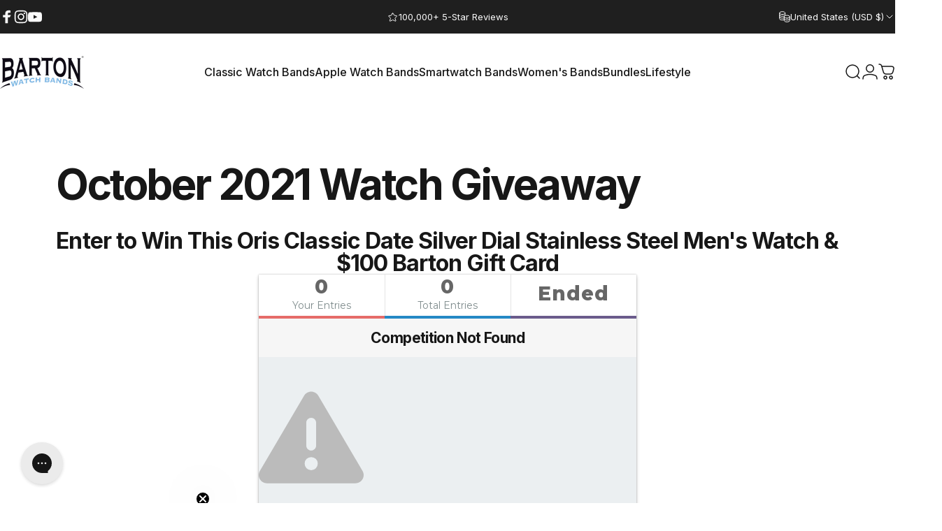

--- FILE ---
content_type: text/html; charset=utf-8
request_url: https://www.bartonwatchbands.com/?section_id=sections--18237158522934__header
body_size: 12676
content:
<div id="shopify-section-sections--18237158522934__header" class="shopify-section shopify-section-group-header-group header-section"><style>
  #shopify-section-sections--18237158522934__header {
    --section-padding-top: 32px;
    --section-padding-bottom: 32px;
    --color-background: 255 255 255;
    --color-foreground: 23 23 23;
    --color-transparent: 255 255 255;
  }
</style><menu-drawer id="MenuDrawer" class="menu-drawer drawer drawer--start z-30 fixed bottom-0 left-0 h-full w-full pointer-events-none"
  data-section-id="sections--18237158522934__header"
  hidden
>
  <overlay-element class="overlay fixed-modal invisible opacity-0 fixed bottom-0 left-0 w-full h-screen pointer-events-none" aria-controls="MenuDrawer" aria-expanded="false"></overlay-element>
  <div class="drawer__inner z-10 absolute top-0 flex flex-col w-full h-full overflow-hidden">
    <gesture-element class="drawer__header flex justify-between opacity-0 invisible relative">
      <span class="drawer__title heading lg:text-3xl text-2xl leading-none tracking-tight"></span>
      <button class="button button--secondary button--close drawer__close hidden sm:flex items-center justify-center" type="button" is="hover-button" aria-controls="MenuDrawer" aria-expanded="false" aria-label="Close">
        <span class="btn-fill" data-fill></span>
        <span class="btn-text"><svg class="icon icon-close icon-sm" viewBox="0 0 20 20" stroke="currentColor" fill="none" xmlns="http://www.w3.org/2000/svg">
      <path stroke-linecap="round" stroke-linejoin="round" d="M5 15L15 5M5 5L15 15"></path>
    </svg></span>
      </button>
    </gesture-element>
    <div class="drawer__content opacity-0 invisible flex flex-col h-full grow shrink">
      <nav class="relative grow overflow-hidden" role="navigation">
        <ul class="drawer__scrollable drawer__menu relative w-full h-full" role="list" data-parent><li class="drawer__menu-group"><details is="menu-details">
  <summary class="drawer__menu-item block cursor-pointer relative" aria-expanded="false">
    <button type="button" class="heading text-2xl leading-none tracking-tight">Classic Watch Bands</button>
  </summary>
  <div class="drawer__submenu z-1 absolute top-0 left-0 flex flex-col w-full h-full" data-parent>
    <button type="button" class="tracking-tight heading text-base shrink-0 flex items-center gap-3 w-full" data-close>Classic Watch Bands</button><ul id="DrawerSubMenu-sections--18237158522934__header-1" class="drawer__scrollable flex flex-col h-full"><li class="drawer__menu-group"><details is="menu-details">
                  <summary class="drawer__menu-item block heading text-2xl leading-none tracking-tight cursor-pointer relative" aria-expanded="false">Best Sellers</summary>
                  <div class="drawer__submenu z-1 absolute top-0 left-0 flex flex-col w-full h-full">
                    <button type="button" class="tracking-tight heading text-base flex items-center gap-3 w-full" data-close>Best Sellers</button>
                    <ul class="drawer__scrollable flex flex-col h-full"><li class="drawer__menu-group">
                          <a class="drawer__menu-item block heading text-2xl leading-none tracking-tight" href="/collections/elite-silicone-quick-release">Elite Silicone</a>
                        </li><li class="drawer__menu-group">
                          <a class="drawer__menu-item block heading text-2xl leading-none tracking-tight" href="/collections/canvas-quick-release-watch-bands">Canvas</a>
                        </li><li class="drawer__menu-group">
                          <a class="drawer__menu-item block heading text-2xl leading-none tracking-tight" href="/collections/leather-quick-release-watch-bands">Top Grain Leather</a>
                        </li><li class="drawer__menu-group">
                          <a class="drawer__menu-item block heading text-2xl leading-none tracking-tight" href="/collections/alligator-grain-leather-watch-bands">Aligator Grain Leather</a>
                        </li><li class="drawer__menu-group">
                          <a class="drawer__menu-item block heading text-2xl leading-none tracking-tight" href="https://www.bartonwatchbands.com/collections/nato-style-straps">NATO® Style</a>
                        </li><li class="drawer__menu-group">
                          <a class="drawer__menu-item block heading text-2xl leading-none tracking-tight" href="/collections/horween-leather">HORWEEN Leather</a>
                        </li><li class="drawer__menu-group">
                          <a class="drawer__menu-item block heading text-2xl leading-none tracking-tight" href="/collections/sailcloth-quick-release">Sailcloth</a>
                        </li></ul>
                  </div>
                </details></li><li class="drawer__menu-group"><details is="menu-details">
                  <summary class="drawer__menu-item block heading text-2xl leading-none tracking-tight cursor-pointer relative" aria-expanded="false">More Collections</summary>
                  <div class="drawer__submenu z-1 absolute top-0 left-0 flex flex-col w-full h-full">
                    <button type="button" class="tracking-tight heading text-base flex items-center gap-3 w-full" data-close>More Collections</button>
                    <ul class="drawer__scrollable flex flex-col h-full"><li class="drawer__menu-group">
                          <a class="drawer__menu-item block heading text-2xl leading-none tracking-tight" href="/collections/tropical-style-quick-release-watch-bands">Tropical Style</a>
                        </li><li class="drawer__menu-group">
                          <a class="drawer__menu-item block heading text-2xl leading-none tracking-tight" href="/collections/fkm-elite-rubber-watch-bands">FKM Rubber</a>
                        </li><li class="drawer__menu-group">
                          <a class="drawer__menu-item block heading text-2xl leading-none tracking-tight" href="/collections/cordura-fabric-and-silicone-hybrid">Cordura &amp; Silicone</a>
                        </li><li class="drawer__menu-group">
                          <a class="drawer__menu-item block heading text-2xl leading-none tracking-tight" href="https://www.bartonwatchbands.com/collections/gaucho-leather-quick-release-watch-bands">Gaucho </a>
                        </li><li class="drawer__menu-group">
                          <a class="drawer__menu-item block heading text-2xl leading-none tracking-tight" href="/collections/performance-leather-silicone-hybrid">Performance Leather Hybrid</a>
                        </li><li class="drawer__menu-group">
                          <a class="drawer__menu-item block heading text-2xl leading-none tracking-tight" href="/products/mesh-milanese-quick-release-band">Mesh Milanese</a>
                        </li><li class="drawer__menu-group">
                          <a class="drawer__menu-item block heading text-2xl leading-none tracking-tight" href="/collections/soft-silicone-quick-release">Soft Silicone</a>
                        </li><li class="drawer__menu-group">
                          <a class="drawer__menu-item block heading text-2xl leading-none tracking-tight" href="/collections/leather-and-rubber-hybrid">Leather &amp; Rubber Hybrid</a>
                        </li></ul>
                  </div>
                </details></li><li class="drawer__menu-group"><details is="menu-details">
                  <summary class="drawer__menu-item block heading text-2xl leading-none tracking-tight cursor-pointer relative" aria-expanded="false">Lug Width</summary>
                  <div class="drawer__submenu z-1 absolute top-0 left-0 flex flex-col w-full h-full">
                    <button type="button" class="tracking-tight heading text-base flex items-center gap-3 w-full" data-close>Lug Width</button>
                    <ul class="drawer__scrollable flex flex-col h-full"><li class="drawer__menu-group">
                          <a class="drawer__menu-item block heading text-2xl leading-none tracking-tight" href="/collections/16mm-watch-bands-from-barton">16mm</a>
                        </li><li class="drawer__menu-group">
                          <a class="drawer__menu-item block heading text-2xl leading-none tracking-tight" href="/collections/18mm-watch-straps">18mm</a>
                        </li><li class="drawer__menu-group">
                          <a class="drawer__menu-item block heading text-2xl leading-none tracking-tight" href="/collections/19mm-watch-bands-from-barton">19mm</a>
                        </li><li class="drawer__menu-group">
                          <a class="drawer__menu-item block heading text-2xl leading-none tracking-tight" href="/collections/20mm-watch-straps">20mm</a>
                        </li><li class="drawer__menu-group">
                          <a class="drawer__menu-item block heading text-2xl leading-none tracking-tight" href="/collections/21mm-watch-bands-from-barton">21mm</a>
                        </li><li class="drawer__menu-group">
                          <a class="drawer__menu-item block heading text-2xl leading-none tracking-tight" href="/collections/22mm-watch-straps">22mm</a>
                        </li><li class="drawer__menu-group">
                          <a class="drawer__menu-item block heading text-2xl leading-none tracking-tight" href="/collections/23mm-watch-bands-from-barton">23mm</a>
                        </li><li class="drawer__menu-group">
                          <a class="drawer__menu-item block heading text-2xl leading-none tracking-tight" href="/collections/24mm-watch-band-straps-from-barton">24mm</a>
                        </li><li class="drawer__menu-group">
                          <a class="drawer__menu-item block heading text-2xl leading-none tracking-tight" href="/collections/long-straps-7-9">Long</a>
                        </li></ul>
                  </div>
                </details></li><li class="drawer__menu-group"><details is="menu-details">
                  <summary class="drawer__menu-item block heading text-2xl leading-none tracking-tight cursor-pointer relative" aria-expanded="false">Heritage</summary>
                  <div class="drawer__submenu z-1 absolute top-0 left-0 flex flex-col w-full h-full">
                    <button type="button" class="tracking-tight heading text-base flex items-center gap-3 w-full" data-close>Heritage</button>
                    <ul class="drawer__scrollable flex flex-col h-full"><li class="drawer__menu-group">
                          <a class="drawer__menu-item block heading text-2xl leading-none tracking-tight" href="/pages/barton-heritage-collection">Barton Heritage Collection</a>
                        </li></ul>
                  </div>
                </details></li><li class="drawer__menu-group"><details is="menu-details">
                  <summary class="drawer__menu-item block heading text-2xl leading-none tracking-tight cursor-pointer relative" aria-expanded="false">Shop by Watch</summary>
                  <div class="drawer__submenu z-1 absolute top-0 left-0 flex flex-col w-full h-full">
                    <button type="button" class="tracking-tight heading text-base flex items-center gap-3 w-full" data-close>Shop by Watch</button>
                    <ul class="drawer__scrollable flex flex-col h-full"><li class="drawer__menu-group">
                          <a class="drawer__menu-item block heading text-2xl leading-none tracking-tight" href="/collections/watch-bands-for-omega-speedmaster-moonwatch">Omega Speedmaster Moonwatch</a>
                        </li><li class="drawer__menu-group">
                          <a class="drawer__menu-item block heading text-2xl leading-none tracking-tight" href="/collections/watch-bands-for-omega-seamaster-diver-300m-42mm-professional-41mm-original-bond-wave-300m-modern-re-issue-42mm-20mm">Omega Seamaster Diver 300M</a>
                        </li><li class="drawer__menu-group">
                          <a class="drawer__menu-item block heading text-2xl leading-none tracking-tight" href="/collections/watch-bands-for-tudor-black-bay-58-pro">Tudor Black Bay 58 &amp; Pro</a>
                        </li><li class="drawer__menu-group">
                          <a class="drawer__menu-item block heading text-2xl leading-none tracking-tight" href="/collections/watch-bands-for-grand-seiko-sbga211-snowflake-sbge257-slgw003-20mm">Grand Seiko</a>
                        </li></ul>
                  </div>
                </details></li><li class="drawer__menu-group"><details is="menu-details">
                  <summary class="drawer__menu-item block heading text-2xl leading-none tracking-tight cursor-pointer relative" aria-expanded="false">Watch Accessories</summary>
                  <div class="drawer__submenu z-1 absolute top-0 left-0 flex flex-col w-full h-full">
                    <button type="button" class="tracking-tight heading text-base flex items-center gap-3 w-full" data-close>Watch Accessories</button>
                    <ul class="drawer__scrollable flex flex-col h-full"><li class="drawer__menu-group">
                          <a class="drawer__menu-item block heading text-2xl leading-none tracking-tight" href="https://www.bartonwatchbands.com/products/spring-bar-tool">Watch Spring Bar Tool</a>
                        </li></ul>
                  </div>
                </details></li><li class="drawer__menu-group"><details is="menu-details">
                  <summary class="drawer__menu-item block heading text-2xl leading-none tracking-tight cursor-pointer relative" aria-expanded="false">Women&#39;s Watch Bands</summary>
                  <div class="drawer__submenu z-1 absolute top-0 left-0 flex flex-col w-full h-full">
                    <button type="button" class="tracking-tight heading text-base flex items-center gap-3 w-full" data-close>Women&#39;s Watch Bands</button>
                    <ul class="drawer__scrollable flex flex-col h-full"><li class="drawer__menu-group">
                          <a class="drawer__menu-item block heading text-2xl leading-none tracking-tight" href="/pages/barton-womens">Women&#39;s Classic Watch Bands</a>
                        </li><li class="drawer__menu-group">
                          <a class="drawer__menu-item block heading text-2xl leading-none tracking-tight" href="/collections/womens-silicone-watch-bands">Women&#39;s Silicone Watch Bands</a>
                        </li><li class="drawer__menu-group">
                          <a class="drawer__menu-item block heading text-2xl leading-none tracking-tight" href="/collections/womens-leather-watch-bands">Women&#39;s Leather Watch Bands</a>
                        </li></ul>
                  </div>
                </details></li><li class="drawer__menu-group drawer__promotions">
            <ul class="mega-menu__list grid grid-cols-2 w-full h-full" role="list" tabindex="-1"><li class="drawer__menu-group mega-menu__item flex opacity-0 w-full">
                    <div class="media-card media-card--card media-card--overlap">
                      <a class="media-card__link flex flex-col w-full h-full relative" role="link" aria-disabled="true"
                        aria-label="Heritage Collection"
                        style="--color-foreground: 255 255 255; --color-overlay: 0 0 0; --overlay-opacity: 0.0;"
                      ><div class="media media--square relative overflow-hidden"><img src="//www.bartonwatchbands.com/cdn/shop/files/MS-TUDOR-DSC05706.jpg?v=1767878049&amp;width=3846" alt="" srcset="//www.bartonwatchbands.com/cdn/shop/files/MS-TUDOR-DSC05706.jpg?v=1767878049&amp;width=180 180w, //www.bartonwatchbands.com/cdn/shop/files/MS-TUDOR-DSC05706.jpg?v=1767878049&amp;width=360 360w, //www.bartonwatchbands.com/cdn/shop/files/MS-TUDOR-DSC05706.jpg?v=1767878049&amp;width=540 540w, //www.bartonwatchbands.com/cdn/shop/files/MS-TUDOR-DSC05706.jpg?v=1767878049&amp;width=720 720w, //www.bartonwatchbands.com/cdn/shop/files/MS-TUDOR-DSC05706.jpg?v=1767878049&amp;width=900 900w, //www.bartonwatchbands.com/cdn/shop/files/MS-TUDOR-DSC05706.jpg?v=1767878049&amp;width=1080 1080w" width="3846" height="5128" loading="lazy" is="lazy-image"></div><div class="media-card__content flex justify-between items-center gap-4 w-full">
                            <div class="media-card__text opacity-0 shrink-1 grid gap-0d5"><p>
                                  <span class="heading reversed-link text-lg tracking-tighter leading-tight">Heritage Collection</span>
                                </p></div><svg class="icon icon-arrow-right icon-xs transform shrink-0 hidden md:block" viewBox="0 0 21 20" stroke="currentColor" fill="none" xmlns="http://www.w3.org/2000/svg">
      <path stroke-linecap="round" stroke-linejoin="round" d="M3 10H18M18 10L12.1667 4.16675M18 10L12.1667 15.8334"></path>
    </svg></div></a>
                    </div>
                  </li><li class="drawer__menu-group mega-menu__item flex opacity-0 w-full">
                    <div class="media-card media-card--card media-card--overlap">
                      <a class="media-card__link flex flex-col w-full h-full relative" role="link" aria-disabled="true"
                        aria-label=""
                        style="--color-foreground: 255 255 255; --color-overlay: 0 0 0; --overlay-opacity: 0.0;"
                      ><div class="media media--square relative overflow-hidden"><img src="//www.bartonwatchbands.com/cdn/shop/files/Barton_Stainless_Steel_Mesh_Milanese_Watch_Band.jpg?v=1704834602&amp;width=1000" alt="Barton Mesh Milanese Watch Band" srcset="//www.bartonwatchbands.com/cdn/shop/files/Barton_Stainless_Steel_Mesh_Milanese_Watch_Band.jpg?v=1704834602&amp;width=180 180w, //www.bartonwatchbands.com/cdn/shop/files/Barton_Stainless_Steel_Mesh_Milanese_Watch_Band.jpg?v=1704834602&amp;width=360 360w, //www.bartonwatchbands.com/cdn/shop/files/Barton_Stainless_Steel_Mesh_Milanese_Watch_Band.jpg?v=1704834602&amp;width=540 540w, //www.bartonwatchbands.com/cdn/shop/files/Barton_Stainless_Steel_Mesh_Milanese_Watch_Band.jpg?v=1704834602&amp;width=720 720w, //www.bartonwatchbands.com/cdn/shop/files/Barton_Stainless_Steel_Mesh_Milanese_Watch_Band.jpg?v=1704834602&amp;width=900 900w" width="1000" height="667" loading="lazy" is="lazy-image" style="object-position:41.106% 69.7207%;"></div></a>
                    </div>
                  </li></ul>
          </li><li class="mega-menu__footer">
            <a class="button button--primary icon-with-text w-full" href="/pages/barton-heritage-collection" is="hover-link">
              <span class="btn-fill" data-fill></span>
              <span class="btn-text">Shop Now</span>
            </a>
          </li></ul></div>
</details>
</li><li class="drawer__menu-group"><details is="menu-details">
  <summary class="drawer__menu-item block cursor-pointer relative" aria-expanded="false">
    <button type="button" class="heading text-2xl leading-none tracking-tight">Apple Watch Bands</button>
  </summary>
  <div class="drawer__submenu z-1 absolute top-0 left-0 flex flex-col w-full h-full" data-parent>
    <button type="button" class="tracking-tight heading text-base shrink-0 flex items-center gap-3 w-full" data-close>Apple Watch Bands</button><ul id="DrawerSubMenu-sections--18237158522934__header-2" class="drawer__scrollable flex flex-col h-full"><li class="drawer__menu-group"><details is="menu-details">
                  <summary class="drawer__menu-item block heading text-2xl leading-none tracking-tight cursor-pointer relative" aria-expanded="false">Apple</summary>
                  <div class="drawer__submenu z-1 absolute top-0 left-0 flex flex-col w-full h-full">
                    <button type="button" class="tracking-tight heading text-base flex items-center gap-3 w-full" data-close>Apple</button>
                    <ul class="drawer__scrollable flex flex-col h-full"><li class="drawer__menu-group">
                          <a class="drawer__menu-item block heading text-2xl leading-none tracking-tight" href="/collections/apple-watch-bands">Best Sellers</a>
                        </li><li class="drawer__menu-group">
                          <a class="drawer__menu-item block heading text-2xl leading-none tracking-tight" href="/collections/elite-silicone-bands-compatible-with-apple-watch-models">Silicone</a>
                        </li><li class="drawer__menu-group">
                          <a class="drawer__menu-item block heading text-2xl leading-none tracking-tight" href="/collections/leather-quick-release-bands-compatible-with-apple-watch-models">Leather</a>
                        </li><li class="drawer__menu-group">
                          <a class="drawer__menu-item block heading text-2xl leading-none tracking-tight" href="/collections/canvas-quick-release-bands-compatible-with-apple-watch-models">Canvas</a>
                        </li><li class="drawer__menu-group">
                          <a class="drawer__menu-item block heading text-2xl leading-none tracking-tight" href="/collections/alligator-grain-leather-bands-compatible-with-apple-watch-models">Alligator Leather</a>
                        </li></ul>
                  </div>
                </details></li><li class="drawer__menu-group"><details is="menu-details">
                  <summary class="drawer__menu-item block heading text-2xl leading-none tracking-tight cursor-pointer relative" aria-expanded="false">Editors Pick</summary>
                  <div class="drawer__submenu z-1 absolute top-0 left-0 flex flex-col w-full h-full">
                    <button type="button" class="tracking-tight heading text-base flex items-center gap-3 w-full" data-close>Editors Pick</button>
                    <ul class="drawer__scrollable flex flex-col h-full"><li class="drawer__menu-group">
                          <a class="drawer__menu-item block heading text-2xl leading-none tracking-tight" href="/collections/apple-watch-strap-bundles-editors-picks">Apple Watch Strap Bundles</a>
                        </li></ul>
                  </div>
                </details></li><li class="drawer__menu-group"><details is="menu-details">
                  <summary class="drawer__menu-item block heading text-2xl leading-none tracking-tight cursor-pointer relative" aria-expanded="false">Gallery</summary>
                  <div class="drawer__submenu z-1 absolute top-0 left-0 flex flex-col w-full h-full">
                    <button type="button" class="tracking-tight heading text-base flex items-center gap-3 w-full" data-close>Gallery</button>
                    <ul class="drawer__scrollable flex flex-col h-full"><li class="drawer__menu-group">
                          <a class="drawer__menu-item block heading text-2xl leading-none tracking-tight" href="/pages/apple-watch-bands-gallery">Apple Watch Shopable Gallery</a>
                        </li></ul>
                  </div>
                </details></li><li class="drawer__menu-group"><a class="drawer__menu-item block heading text-2xl leading-none tracking-tight" href="/collections/womens-apple-watch-bands">Women&#39;s Apple Watch Bands</a></li><li class="drawer__menu-group drawer__promotions">
            <ul class="mega-menu__list grid grid-cols-2 w-full h-full" role="list" tabindex="-1"><li class="drawer__menu-group mega-menu__item flex opacity-0 w-full">
                    <div class="media-card media-card--card media-card--overlap">
                      <a class="media-card__link flex flex-col w-full h-full relative" href="/collections/apple-watch-bands"
                        aria-label="Apple Watch Bands"
                        style="--color-foreground: 255 255 255; --color-overlay: 0 0 0; --overlay-opacity: 0.1;"
                      ><div class="media media--square relative overflow-hidden"><img src="//www.bartonwatchbands.com/cdn/shop/files/FDDFBA79-8287-414C-B875-A374427B7E99_31e95117-9afe-4257-bcf1-062f675a7f6b.jpg?v=1761312153&amp;width=3081" alt="" srcset="//www.bartonwatchbands.com/cdn/shop/files/FDDFBA79-8287-414C-B875-A374427B7E99_31e95117-9afe-4257-bcf1-062f675a7f6b.jpg?v=1761312153&amp;width=180 180w, //www.bartonwatchbands.com/cdn/shop/files/FDDFBA79-8287-414C-B875-A374427B7E99_31e95117-9afe-4257-bcf1-062f675a7f6b.jpg?v=1761312153&amp;width=360 360w, //www.bartonwatchbands.com/cdn/shop/files/FDDFBA79-8287-414C-B875-A374427B7E99_31e95117-9afe-4257-bcf1-062f675a7f6b.jpg?v=1761312153&amp;width=540 540w, //www.bartonwatchbands.com/cdn/shop/files/FDDFBA79-8287-414C-B875-A374427B7E99_31e95117-9afe-4257-bcf1-062f675a7f6b.jpg?v=1761312153&amp;width=720 720w, //www.bartonwatchbands.com/cdn/shop/files/FDDFBA79-8287-414C-B875-A374427B7E99_31e95117-9afe-4257-bcf1-062f675a7f6b.jpg?v=1761312153&amp;width=900 900w, //www.bartonwatchbands.com/cdn/shop/files/FDDFBA79-8287-414C-B875-A374427B7E99_31e95117-9afe-4257-bcf1-062f675a7f6b.jpg?v=1761312153&amp;width=1080 1080w" width="3081" height="4096" loading="lazy" is="lazy-image"></div><div class="media-card__content flex justify-between items-center gap-4 w-full">
                            <div class="media-card__text opacity-0 shrink-1 grid gap-0d5"><p>
                                  <span class="heading reversed-link text-lg tracking-tighter leading-tight">Apple Watch Bands</span>
                                </p></div><svg class="icon icon-arrow-right icon-xs transform shrink-0 hidden md:block" viewBox="0 0 21 20" stroke="currentColor" fill="none" xmlns="http://www.w3.org/2000/svg">
      <path stroke-linecap="round" stroke-linejoin="round" d="M3 10H18M18 10L12.1667 4.16675M18 10L12.1667 15.8334"></path>
    </svg></div></a>
                    </div>
                  </li><li class="drawer__menu-group mega-menu__item flex opacity-0 w-full">
                    <div class="media-card media-card--card media-card--overlap">
                      <a class="media-card__link flex flex-col w-full h-full relative" href="/pages/apple-watch-bands-gallery"
                        aria-label="Apple Watch Bands Gallery"
                        style="--color-foreground: 255 255 255; --color-overlay: 0 0 0; --overlay-opacity: 0.1;"
                      ><div class="media media--square relative overflow-hidden"><img src="//www.bartonwatchbands.com/cdn/shop/files/DSCF9778.jpg?v=1761312754&amp;width=3946" alt="" srcset="//www.bartonwatchbands.com/cdn/shop/files/DSCF9778.jpg?v=1761312754&amp;width=180 180w, //www.bartonwatchbands.com/cdn/shop/files/DSCF9778.jpg?v=1761312754&amp;width=360 360w, //www.bartonwatchbands.com/cdn/shop/files/DSCF9778.jpg?v=1761312754&amp;width=540 540w, //www.bartonwatchbands.com/cdn/shop/files/DSCF9778.jpg?v=1761312754&amp;width=720 720w, //www.bartonwatchbands.com/cdn/shop/files/DSCF9778.jpg?v=1761312754&amp;width=900 900w, //www.bartonwatchbands.com/cdn/shop/files/DSCF9778.jpg?v=1761312754&amp;width=1080 1080w" width="3946" height="5261" loading="lazy" is="lazy-image"></div><div class="media-card__content flex justify-between items-center gap-4 w-full">
                            <div class="media-card__text opacity-0 shrink-1 grid gap-0d5"><p>
                                  <span class="heading reversed-link text-lg tracking-tighter leading-tight">Apple Watch Bands Gallery</span>
                                </p></div><svg class="icon icon-arrow-right icon-xs transform shrink-0 hidden md:block" viewBox="0 0 21 20" stroke="currentColor" fill="none" xmlns="http://www.w3.org/2000/svg">
      <path stroke-linecap="round" stroke-linejoin="round" d="M3 10H18M18 10L12.1667 4.16675M18 10L12.1667 15.8334"></path>
    </svg></div></a>
                    </div>
                  </li></ul>
          </li><li class="mega-menu__footer">
            <a class="button button--primary icon-with-text w-full" href="/collections/apple-watch-bands" is="hover-link">
              <span class="btn-fill" data-fill></span>
              <span class="btn-text">Shop Now</span>
            </a>
          </li></ul></div>
</details>
</li><li class="drawer__menu-group"><details is="menu-details">
  <summary class="drawer__menu-item block cursor-pointer relative" aria-expanded="false">
    <button type="button" class="heading text-2xl leading-none tracking-tight">Smartwatch Bands</button>
  </summary>
  <div class="drawer__submenu z-1 absolute top-0 left-0 flex flex-col w-full h-full" data-parent>
    <button type="button" class="tracking-tight heading text-base shrink-0 flex items-center gap-3 w-full" data-close>Smartwatch Bands</button><ul id="DrawerSubMenu-sections--18237158522934__header-3" class="drawer__scrollable flex flex-col h-full"><li class="drawer__menu-group"><details is="menu-details">
                  <summary class="drawer__menu-item block heading text-2xl leading-none tracking-tight cursor-pointer relative" aria-expanded="false">Apple</summary>
                  <div class="drawer__submenu z-1 absolute top-0 left-0 flex flex-col w-full h-full">
                    <button type="button" class="tracking-tight heading text-base flex items-center gap-3 w-full" data-close>Apple</button>
                    <ul class="drawer__scrollable flex flex-col h-full"><li class="drawer__menu-group">
                          <a class="drawer__menu-item block heading text-2xl leading-none tracking-tight" href="/collections/apple-watch-bands">Best Sellers</a>
                        </li><li class="drawer__menu-group">
                          <a class="drawer__menu-item block heading text-2xl leading-none tracking-tight" href="/collections/elite-silicone-bands-compatible-with-apple-watch-models">Silicone</a>
                        </li><li class="drawer__menu-group">
                          <a class="drawer__menu-item block heading text-2xl leading-none tracking-tight" href="/collections/leather-quick-release-bands-compatible-with-apple-watch-models">Leather</a>
                        </li><li class="drawer__menu-group">
                          <a class="drawer__menu-item block heading text-2xl leading-none tracking-tight" href="/collections/canvas-quick-release-bands-compatible-with-apple-watch-models">Canvas</a>
                        </li><li class="drawer__menu-group">
                          <a class="drawer__menu-item block heading text-2xl leading-none tracking-tight" href="/collections/alligator-grain-leather-bands-compatible-with-apple-watch-models">Alligator Leather</a>
                        </li></ul>
                  </div>
                </details></li><li class="drawer__menu-group"><details is="menu-details">
                  <summary class="drawer__menu-item block heading text-2xl leading-none tracking-tight cursor-pointer relative" aria-expanded="false">Amazfit</summary>
                  <div class="drawer__submenu z-1 absolute top-0 left-0 flex flex-col w-full h-full">
                    <button type="button" class="tracking-tight heading text-base flex items-center gap-3 w-full" data-close>Amazfit</button>
                    <ul class="drawer__scrollable flex flex-col h-full"><li class="drawer__menu-group">
                          <a class="drawer__menu-item block heading text-2xl leading-none tracking-tight" href="/collections/amazfit-bip">Best Sellers</a>
                        </li></ul>
                  </div>
                </details></li><li class="drawer__menu-group"><details is="menu-details">
                  <summary class="drawer__menu-item block heading text-2xl leading-none tracking-tight cursor-pointer relative" aria-expanded="false">TicWatch</summary>
                  <div class="drawer__submenu z-1 absolute top-0 left-0 flex flex-col w-full h-full">
                    <button type="button" class="tracking-tight heading text-base flex items-center gap-3 w-full" data-close>TicWatch</button>
                    <ul class="drawer__scrollable flex flex-col h-full"><li class="drawer__menu-group">
                          <a class="drawer__menu-item block heading text-2xl leading-none tracking-tight" href="/collections/ticwatch">Best Sellers</a>
                        </li></ul>
                  </div>
                </details></li><li class="drawer__menu-group"><details is="menu-details">
                  <summary class="drawer__menu-item block heading text-2xl leading-none tracking-tight cursor-pointer relative" aria-expanded="false">Fossil</summary>
                  <div class="drawer__submenu z-1 absolute top-0 left-0 flex flex-col w-full h-full">
                    <button type="button" class="tracking-tight heading text-base flex items-center gap-3 w-full" data-close>Fossil</button>
                    <ul class="drawer__scrollable flex flex-col h-full"><li class="drawer__menu-group">
                          <a class="drawer__menu-item block heading text-2xl leading-none tracking-tight" href="/collections/fossil-watch-bands-replacement-straps">Best Sellers</a>
                        </li><li class="drawer__menu-group">
                          <a class="drawer__menu-item block heading text-2xl leading-none tracking-tight" href="/collections/fossil-gen-5">Gen 5</a>
                        </li><li class="drawer__menu-group">
                          <a class="drawer__menu-item block heading text-2xl leading-none tracking-tight" href="/collections/fossil-q-watch-bands-silicone-leather-quick-release-for-all-fossil-q-models">Fossil Q</a>
                        </li><li class="drawer__menu-group">
                          <a class="drawer__menu-item block heading text-2xl leading-none tracking-tight" href="/collections/fossil-sport">Fossil Sport</a>
                        </li></ul>
                  </div>
                </details></li><li class="drawer__menu-group"><details is="menu-details">
                  <summary class="drawer__menu-item block heading text-2xl leading-none tracking-tight cursor-pointer relative" aria-expanded="false">Garmin</summary>
                  <div class="drawer__submenu z-1 absolute top-0 left-0 flex flex-col w-full h-full">
                    <button type="button" class="tracking-tight heading text-base flex items-center gap-3 w-full" data-close>Garmin</button>
                    <ul class="drawer__scrollable flex flex-col h-full"><li class="drawer__menu-group">
                          <a class="drawer__menu-item block heading text-2xl leading-none tracking-tight" href="/collections/garmin-watch-bands">Best Sellers</a>
                        </li></ul>
                  </div>
                </details></li><li class="drawer__menu-group"><details is="menu-details">
                  <summary class="drawer__menu-item block heading text-2xl leading-none tracking-tight cursor-pointer relative" aria-expanded="false">G-Shock</summary>
                  <div class="drawer__submenu z-1 absolute top-0 left-0 flex flex-col w-full h-full">
                    <button type="button" class="tracking-tight heading text-base flex items-center gap-3 w-full" data-close>G-Shock</button>
                    <ul class="drawer__scrollable flex flex-col h-full"><li class="drawer__menu-group">
                          <a class="drawer__menu-item block heading text-2xl leading-none tracking-tight" href="/collections/bands-compatible-with-g-shock-watches">Best Sellers</a>
                        </li></ul>
                  </div>
                </details></li><li class="drawer__menu-group"><details is="menu-details">
                  <summary class="drawer__menu-item block heading text-2xl leading-none tracking-tight cursor-pointer relative" aria-expanded="false">Samsung Galaxy</summary>
                  <div class="drawer__submenu z-1 absolute top-0 left-0 flex flex-col w-full h-full">
                    <button type="button" class="tracking-tight heading text-base flex items-center gap-3 w-full" data-close>Samsung Galaxy</button>
                    <ul class="drawer__scrollable flex flex-col h-full"><li class="drawer__menu-group">
                          <a class="drawer__menu-item block heading text-2xl leading-none tracking-tight" href="/collections/samsung-galaxy-watch-bands">Best Sellers</a>
                        </li><li class="drawer__menu-group">
                          <a class="drawer__menu-item block heading text-2xl leading-none tracking-tight" href="/collections/samsung-galaxy-watch-3">Watch3</a>
                        </li><li class="drawer__menu-group">
                          <a class="drawer__menu-item block heading text-2xl leading-none tracking-tight" href="/collections/samsung-galaxy-watch-4">Watch4</a>
                        </li><li class="drawer__menu-group">
                          <a class="drawer__menu-item block heading text-2xl leading-none tracking-tight" href="/collections/samsung-galaxy-watch5-watch-bands">Watch5</a>
                        </li><li class="drawer__menu-group">
                          <a class="drawer__menu-item block heading text-2xl leading-none tracking-tight" href="/collections/samsung-galaxy-watch6-watch6-classic-bands">Watch6</a>
                        </li><li class="drawer__menu-group">
                          <a class="drawer__menu-item block heading text-2xl leading-none tracking-tight" href="/collections/samsung-galaxy-watch7">Watch7</a>
                        </li><li class="drawer__menu-group">
                          <a class="drawer__menu-item block heading text-2xl leading-none tracking-tight" href="/collections/samsung-gear-s2-classic-silicone-leather-quick-release-bands">Gear S2</a>
                        </li><li class="drawer__menu-group">
                          <a class="drawer__menu-item block heading text-2xl leading-none tracking-tight" href="/collections/samsung-gear-s3-silicone-leather-quick-release-watch-band-straps">Gear S3</a>
                        </li><li class="drawer__menu-group">
                          <a class="drawer__menu-item block heading text-2xl leading-none tracking-tight" href="/collections/samsung-gear-sport-watch-bands">Gear Sport</a>
                        </li></ul>
                  </div>
                </details></li><li class="drawer__menu-group drawer__promotions">
            <ul class="mega-menu__list grid grid-cols-2 w-full h-full" role="list" tabindex="-1"><li class="drawer__menu-group mega-menu__item flex opacity-0 w-full">
                    <div class="media-card media-card--card media-card--overlap">
                      <a class="media-card__link flex flex-col w-full h-full relative" href="/collections/apple-watch-bands"
                        aria-label="Apple Watch Bands"
                        style="--color-foreground: 255 255 255; --color-overlay: 0 0 0; --overlay-opacity: 0.1;"
                      ><div class="media media--adapt relative overflow-hidden"><img src="//www.bartonwatchbands.com/cdn/shop/files/apple-watch-band-2.jpg?v=1745507992&amp;width=2755" alt="apple watch band" srcset="//www.bartonwatchbands.com/cdn/shop/files/apple-watch-band-2.jpg?v=1745507992&amp;width=180 180w, //www.bartonwatchbands.com/cdn/shop/files/apple-watch-band-2.jpg?v=1745507992&amp;width=360 360w, //www.bartonwatchbands.com/cdn/shop/files/apple-watch-band-2.jpg?v=1745507992&amp;width=540 540w, //www.bartonwatchbands.com/cdn/shop/files/apple-watch-band-2.jpg?v=1745507992&amp;width=720 720w, //www.bartonwatchbands.com/cdn/shop/files/apple-watch-band-2.jpg?v=1745507992&amp;width=900 900w, //www.bartonwatchbands.com/cdn/shop/files/apple-watch-band-2.jpg?v=1745507992&amp;width=1080 1080w" width="2755" height="2755" loading="lazy" is="lazy-image"></div><div class="media-card__content flex justify-between items-center gap-4 w-full">
                            <div class="media-card__text opacity-0 shrink-1 grid gap-0d5"><p>
                                  <span class="heading reversed-link text-lg tracking-tighter leading-tight">Apple Watch Bands</span>
                                </p></div><svg class="icon icon-arrow-right icon-xs transform shrink-0 hidden md:block" viewBox="0 0 21 20" stroke="currentColor" fill="none" xmlns="http://www.w3.org/2000/svg">
      <path stroke-linecap="round" stroke-linejoin="round" d="M3 10H18M18 10L12.1667 4.16675M18 10L12.1667 15.8334"></path>
    </svg></div></a>
                    </div>
                  </li><li class="drawer__menu-group mega-menu__item flex opacity-0 w-full">
                    <div class="media-card media-card--card media-card--overlap">
                      <a class="media-card__link flex flex-col w-full h-full relative" href="/collections/samsung-galaxy-watch-bands"
                        aria-label="Samsung Galaxy Bands"
                        style="--color-foreground: 255 255 255; --color-overlay: 0 0 0; --overlay-opacity: 0.1;"
                      ><div class="media media--adapt relative overflow-hidden"><img src="//www.bartonwatchbands.com/cdn/shop/files/SUQR-BANNER-GXY3-DT7-1.png?v=1745501803&amp;width=1398" alt="samsung galaxy watch band" srcset="//www.bartonwatchbands.com/cdn/shop/files/SUQR-BANNER-GXY3-DT7-1.png?v=1745501803&amp;width=180 180w, //www.bartonwatchbands.com/cdn/shop/files/SUQR-BANNER-GXY3-DT7-1.png?v=1745501803&amp;width=360 360w, //www.bartonwatchbands.com/cdn/shop/files/SUQR-BANNER-GXY3-DT7-1.png?v=1745501803&amp;width=540 540w, //www.bartonwatchbands.com/cdn/shop/files/SUQR-BANNER-GXY3-DT7-1.png?v=1745501803&amp;width=720 720w, //www.bartonwatchbands.com/cdn/shop/files/SUQR-BANNER-GXY3-DT7-1.png?v=1745501803&amp;width=900 900w, //www.bartonwatchbands.com/cdn/shop/files/SUQR-BANNER-GXY3-DT7-1.png?v=1745501803&amp;width=1080 1080w" width="1398" height="1398" loading="lazy" is="lazy-image"></div><div class="media-card__content flex justify-between items-center gap-4 w-full">
                            <div class="media-card__text opacity-0 shrink-1 grid gap-0d5"><p>
                                  <span class="heading reversed-link text-lg tracking-tighter leading-tight">Samsung Galaxy Bands</span>
                                </p></div><svg class="icon icon-arrow-right icon-xs transform shrink-0 hidden md:block" viewBox="0 0 21 20" stroke="currentColor" fill="none" xmlns="http://www.w3.org/2000/svg">
      <path stroke-linecap="round" stroke-linejoin="round" d="M3 10H18M18 10L12.1667 4.16675M18 10L12.1667 15.8334"></path>
    </svg></div></a>
                    </div>
                  </li></ul>
          </li><li class="mega-menu__footer">
            <a class="button button--primary icon-with-text w-full" href="/collections/apple-watch-bands" is="hover-link">
              <span class="btn-fill" data-fill></span>
              <span class="btn-text">Shop Now</span>
            </a>
          </li></ul></div>
</details>
</li><li class="drawer__menu-group"><details is="menu-details">
  <summary class="drawer__menu-item block cursor-pointer relative" aria-expanded="false">
    <button type="button" class="heading text-2xl leading-none tracking-tight">Women&#39;s Bands</button>
  </summary>
  <div class="drawer__submenu z-1 absolute top-0 left-0 flex flex-col w-full h-full" data-parent>
    <button type="button" class="tracking-tight heading text-base shrink-0 flex items-center gap-3 w-full" data-close>Women&#39;s Bands</button><ul id="DrawerSubMenu-sections--18237158522934__header-4" class="drawer__scrollable flex flex-col h-full"><li class="drawer__menu-group"><details is="menu-details">
                  <summary class="drawer__menu-item block heading text-2xl leading-none tracking-tight cursor-pointer relative" aria-expanded="false">Women&#39;s Watch Bands</summary>
                  <div class="drawer__submenu z-1 absolute top-0 left-0 flex flex-col w-full h-full">
                    <button type="button" class="tracking-tight heading text-base flex items-center gap-3 w-full" data-close>Women&#39;s Watch Bands</button>
                    <ul class="drawer__scrollable flex flex-col h-full"><li class="drawer__menu-group">
                          <a class="drawer__menu-item block heading text-2xl leading-none tracking-tight" href="/pages/barton-womens">Best Sellers</a>
                        </li><li class="drawer__menu-group">
                          <a class="drawer__menu-item block heading text-2xl leading-none tracking-tight" href="/collections/womens-apple-watch-bands">Apple</a>
                        </li><li class="drawer__menu-group">
                          <a class="drawer__menu-item block heading text-2xl leading-none tracking-tight" href="/collections/womens-leather-watch-bands">Leather</a>
                        </li><li class="drawer__menu-group">
                          <a class="drawer__menu-item block heading text-2xl leading-none tracking-tight" href="/collections/womens-silicone-watch-bands">Silicone</a>
                        </li></ul>
                  </div>
                </details></li><li class="drawer__menu-group drawer__promotions">
            <ul class="mega-menu__list grid grid-cols-2 w-full h-full" role="list" tabindex="-1"><li class="drawer__menu-group mega-menu__item flex opacity-0 w-full">
                    <div class="media-card media-card--card media-card--overlap">
                      <a class="media-card__link flex flex-col w-full h-full relative" href="https://www.bartonwatchbands.com/pages/barton-womens"
                        aria-label="Explore Women&#39;s Watch Bands"
                        style="--color-foreground: 255 255 255; --color-overlay: 0 0 0; --overlay-opacity: 0.0;"
                      ><div class="media media--square relative overflow-hidden"><img src="//www.bartonwatchbands.com/cdn/shop/files/AppleWatchBlackAlligatorGrainLeatherWatchBand2.png?v=1767957757&amp;width=1856" alt="" srcset="//www.bartonwatchbands.com/cdn/shop/files/AppleWatchBlackAlligatorGrainLeatherWatchBand2.png?v=1767957757&amp;width=180 180w, //www.bartonwatchbands.com/cdn/shop/files/AppleWatchBlackAlligatorGrainLeatherWatchBand2.png?v=1767957757&amp;width=360 360w, //www.bartonwatchbands.com/cdn/shop/files/AppleWatchBlackAlligatorGrainLeatherWatchBand2.png?v=1767957757&amp;width=540 540w, //www.bartonwatchbands.com/cdn/shop/files/AppleWatchBlackAlligatorGrainLeatherWatchBand2.png?v=1767957757&amp;width=720 720w, //www.bartonwatchbands.com/cdn/shop/files/AppleWatchBlackAlligatorGrainLeatherWatchBand2.png?v=1767957757&amp;width=900 900w, //www.bartonwatchbands.com/cdn/shop/files/AppleWatchBlackAlligatorGrainLeatherWatchBand2.png?v=1767957757&amp;width=1080 1080w" width="1856" height="2304" loading="lazy" is="lazy-image" style="object-position:50.0% 52.344%;"></div><div class="media-card__content flex justify-between items-center gap-4 w-full">
                            <div class="media-card__text opacity-0 shrink-1 grid gap-0d5"><p>
                                  <span class="heading reversed-link text-lg tracking-tighter leading-tight">Explore Women&#39;s Watch Bands</span>
                                </p></div><svg class="icon icon-arrow-right icon-xs transform shrink-0 hidden md:block" viewBox="0 0 21 20" stroke="currentColor" fill="none" xmlns="http://www.w3.org/2000/svg">
      <path stroke-linecap="round" stroke-linejoin="round" d="M3 10H18M18 10L12.1667 4.16675M18 10L12.1667 15.8334"></path>
    </svg></div></a>
                    </div>
                  </li><li class="drawer__menu-group mega-menu__item flex opacity-0 w-full">
                    <div class="media-card media-card--card media-card--overlap">
                      <a class="media-card__link flex flex-col w-full h-full relative" href="https://www.bartonwatchbands.com/collections/barton-heritage-collection/products/genuine-french-calfskin-brown-leather-watch-band-assembled-in-the-usa"
                        aria-label="Women&#39;s Apple Watch Bands"
                        style="--color-foreground: 255 255 255; --color-overlay: 0 0 0; --overlay-opacity: 0.0;"
                      ><div class="media media--square relative overflow-hidden"><img src="//www.bartonwatchbands.com/cdn/shop/files/Apple_Mesh_Milanese_Watch_Band_Womens_2.png?v=1767874774&amp;width=1696" alt="" srcset="//www.bartonwatchbands.com/cdn/shop/files/Apple_Mesh_Milanese_Watch_Band_Womens_2.png?v=1767874774&amp;width=180 180w, //www.bartonwatchbands.com/cdn/shop/files/Apple_Mesh_Milanese_Watch_Band_Womens_2.png?v=1767874774&amp;width=360 360w, //www.bartonwatchbands.com/cdn/shop/files/Apple_Mesh_Milanese_Watch_Band_Womens_2.png?v=1767874774&amp;width=540 540w, //www.bartonwatchbands.com/cdn/shop/files/Apple_Mesh_Milanese_Watch_Band_Womens_2.png?v=1767874774&amp;width=720 720w, //www.bartonwatchbands.com/cdn/shop/files/Apple_Mesh_Milanese_Watch_Band_Womens_2.png?v=1767874774&amp;width=900 900w, //www.bartonwatchbands.com/cdn/shop/files/Apple_Mesh_Milanese_Watch_Band_Womens_2.png?v=1767874774&amp;width=1080 1080w" width="1696" height="2528" loading="lazy" is="lazy-image" style="object-position:50.0% 48.926%;"></div><div class="media-card__content flex justify-between items-center gap-4 w-full">
                            <div class="media-card__text opacity-0 shrink-1 grid gap-0d5"><p>
                                  <span class="heading reversed-link text-lg tracking-tighter leading-tight">Women&#39;s Apple Watch Bands</span>
                                </p></div><svg class="icon icon-arrow-right icon-xs transform shrink-0 hidden md:block" viewBox="0 0 21 20" stroke="currentColor" fill="none" xmlns="http://www.w3.org/2000/svg">
      <path stroke-linecap="round" stroke-linejoin="round" d="M3 10H18M18 10L12.1667 4.16675M18 10L12.1667 15.8334"></path>
    </svg></div></a>
                    </div>
                  </li></ul>
          </li><li class="mega-menu__footer">
            <a class="button button--primary icon-with-text w-full" href="/pages/barton-womens" is="hover-link">
              <span class="btn-fill" data-fill></span>
              <span class="btn-text">Shop Now</span>
            </a>
          </li></ul></div>
</details>
</li><li class="drawer__menu-group"><details is="menu-details">
  <summary class="drawer__menu-item block cursor-pointer relative" aria-expanded="false">
    <button type="button" class="heading text-2xl leading-none tracking-tight">Bundles</button>
  </summary>
  <div class="drawer__submenu z-1 absolute top-0 left-0 flex flex-col w-full h-full" data-parent>
    <button type="button" class="tracking-tight heading text-base shrink-0 flex items-center gap-3 w-full" data-close>Bundles</button><ul id="DrawerSubMenu-sections--18237158522934__header-5" class="drawer__scrollable flex flex-col h-full"><li class="drawer__menu-group"><details is="menu-details">
                  <summary class="drawer__menu-item block heading text-2xl leading-none tracking-tight cursor-pointer relative" aria-expanded="false">Build Your Bundle</summary>
                  <div class="drawer__submenu z-1 absolute top-0 left-0 flex flex-col w-full h-full">
                    <button type="button" class="tracking-tight heading text-base flex items-center gap-3 w-full" data-close>Build Your Bundle</button>
                    <ul class="drawer__scrollable flex flex-col h-full"><li class="drawer__menu-group">
                          <a class="drawer__menu-item block heading text-2xl leading-none tracking-tight" href="https://www.bartonwatchbands.com/apps/gbb/easybundle/5?">Bundle Builder</a>
                        </li></ul>
                  </div>
                </details></li><li class="drawer__menu-group"><details is="menu-details">
                  <summary class="drawer__menu-item block heading text-2xl leading-none tracking-tight cursor-pointer relative" aria-expanded="false">Editors Pick</summary>
                  <div class="drawer__submenu z-1 absolute top-0 left-0 flex flex-col w-full h-full">
                    <button type="button" class="tracking-tight heading text-base flex items-center gap-3 w-full" data-close>Editors Pick</button>
                    <ul class="drawer__scrollable flex flex-col h-full"><li class="drawer__menu-group">
                          <a class="drawer__menu-item block heading text-2xl leading-none tracking-tight" href="https://www.bartonwatchbands.com/collections/apple-watch-strap-bundles-editors-picks">Apple Watch Strap Bundles</a>
                        </li></ul>
                  </div>
                </details></li><li class="drawer__menu-group drawer__promotions">
            <ul class="mega-menu__list grid grid-cols-2 w-full h-full" role="list" tabindex="-1"><li class="drawer__menu-group mega-menu__item flex opacity-0 w-full">
                    <div class="media-card media-card--card media-card--overlap">
                      <a class="media-card__link flex flex-col w-full h-full relative" href="/collections/apple-watch-bands"
                        aria-label="Apple Watch Bands"
                        style="--color-foreground: 255 255 255; --color-overlay: 0 0 0; --overlay-opacity: 0.1;"
                      ><div class="media media--square relative overflow-hidden"><img src="//www.bartonwatchbands.com/cdn/shop/files/LQR-WTHRDBRWN-SS-3.webp?v=1761906733&amp;width=500" alt="" srcset="//www.bartonwatchbands.com/cdn/shop/files/LQR-WTHRDBRWN-SS-3.webp?v=1761906733&amp;width=180 180w, //www.bartonwatchbands.com/cdn/shop/files/LQR-WTHRDBRWN-SS-3.webp?v=1761906733&amp;width=360 360w" width="500" height="500" loading="lazy" is="lazy-image" style="object-position:52.148% 50.0%;"></div><div class="media-card__content flex justify-between items-center gap-4 w-full">
                            <div class="media-card__text opacity-0 shrink-1 grid gap-0d5"><p>
                                  <span class="heading reversed-link text-lg tracking-tighter leading-tight">Apple Watch Bands</span>
                                </p></div><svg class="icon icon-arrow-right icon-xs transform shrink-0 hidden md:block" viewBox="0 0 21 20" stroke="currentColor" fill="none" xmlns="http://www.w3.org/2000/svg">
      <path stroke-linecap="round" stroke-linejoin="round" d="M3 10H18M18 10L12.1667 4.16675M18 10L12.1667 15.8334"></path>
    </svg></div></a>
                    </div>
                  </li><li class="drawer__menu-group mega-menu__item flex opacity-0 w-full">
                    <div class="media-card media-card--card media-card--overlap">
                      <a class="media-card__link flex flex-col w-full h-full relative" href="/collections/samsung-galaxy-watch-bands"
                        aria-label=""
                        style="--color-foreground: 255 255 255; --color-overlay: 0 0 0; --overlay-opacity: 0.1;"
                      ><div class="media media--square relative overflow-hidden"><img src="//www.bartonwatchbands.com/cdn/shop/files/APPL-GAUCHO-NAVYWHIT-BLK-18.webp?v=1761908068&amp;width=500" alt="" srcset="//www.bartonwatchbands.com/cdn/shop/files/APPL-GAUCHO-NAVYWHIT-BLK-18.webp?v=1761908068&amp;width=180 180w, //www.bartonwatchbands.com/cdn/shop/files/APPL-GAUCHO-NAVYWHIT-BLK-18.webp?v=1761908068&amp;width=360 360w" width="500" height="500" loading="lazy" is="lazy-image" style="object-position:65.527% 45.117%;"></div></a>
                    </div>
                  </li></ul>
          </li><li class="mega-menu__footer">
            <a class="button button--primary icon-with-text w-full" href="https://www.bartonwatchbands.com/collections/watch-band-bundles?sort_by=best-selling" is="hover-link">
              <span class="btn-fill" data-fill></span>
              <span class="btn-text">Shop Now</span>
            </a>
          </li></ul></div>
</details>
</li><li class="drawer__menu-group"><details is="menu-details">
  <summary class="drawer__menu-item block cursor-pointer relative" aria-expanded="false">
    <button type="button" class="heading text-2xl leading-none tracking-tight">Lifestyle</button>
  </summary>
  <div class="drawer__submenu z-1 absolute top-0 left-0 flex flex-col w-full h-full" data-parent>
    <button type="button" class="tracking-tight heading text-base shrink-0 flex items-center gap-3 w-full" data-close>Lifestyle</button><ul id="DrawerSubMenu-sections--18237158522934__header-6" class="drawer__scrollable flex flex-col h-full"><li class="drawer__menu-group"><details is="menu-details">
                  <summary class="drawer__menu-item block heading text-2xl leading-none tracking-tight cursor-pointer relative" aria-expanded="false">Lifestyle</summary>
                  <div class="drawer__submenu z-1 absolute top-0 left-0 flex flex-col w-full h-full">
                    <button type="button" class="tracking-tight heading text-base flex items-center gap-3 w-full" data-close>Lifestyle</button>
                    <ul class="drawer__scrollable flex flex-col h-full"><li class="drawer__menu-group">
                          <a class="drawer__menu-item block heading text-2xl leading-none tracking-tight" href="/pages/zilker-belts">Zilker Belts</a>
                        </li><li class="drawer__menu-group">
                          <a class="drawer__menu-item block heading text-2xl leading-none tracking-tight" href="/collections/edc-gear">Everyday Carry</a>
                        </li><li class="drawer__menu-group">
                          <a class="drawer__menu-item block heading text-2xl leading-none tracking-tight" href="/collections/wallets">Wallets</a>
                        </li><li class="drawer__menu-group">
                          <a class="drawer__menu-item block heading text-2xl leading-none tracking-tight" href="/collections/pens">Pens</a>
                        </li><li class="drawer__menu-group">
                          <a class="drawer__menu-item block heading text-2xl leading-none tracking-tight" href="/collections/compasses">Compasses</a>
                        </li></ul>
                  </div>
                </details></li><li class="drawer__menu-group"><details is="menu-details">
                  <summary class="drawer__menu-item block heading text-2xl leading-none tracking-tight cursor-pointer relative" aria-expanded="false"> Watch Accessories</summary>
                  <div class="drawer__submenu z-1 absolute top-0 left-0 flex flex-col w-full h-full">
                    <button type="button" class="tracking-tight heading text-base flex items-center gap-3 w-full" data-close> Watch Accessories</button>
                    <ul class="drawer__scrollable flex flex-col h-full"><li class="drawer__menu-group">
                          <a class="drawer__menu-item block heading text-2xl leading-none tracking-tight" href="/collections/multi-tools">Multi-tools</a>
                        </li><li class="drawer__menu-group">
                          <a class="drawer__menu-item block heading text-2xl leading-none tracking-tight" href="https://www.bartonwatchbands.com/products/spring-bar-tool">Watch Spring Bar Tool</a>
                        </li></ul>
                  </div>
                </details></li><li class="drawer__menu-group"><details is="menu-details">
                  <summary class="drawer__menu-item block heading text-2xl leading-none tracking-tight cursor-pointer relative" aria-expanded="false">Books</summary>
                  <div class="drawer__submenu z-1 absolute top-0 left-0 flex flex-col w-full h-full">
                    <button type="button" class="tracking-tight heading text-base flex items-center gap-3 w-full" data-close>Books</button>
                    <ul class="drawer__scrollable flex flex-col h-full"><li class="drawer__menu-group">
                          <a class="drawer__menu-item block heading text-2xl leading-none tracking-tight" href="/collections/books">All Books</a>
                        </li><li class="drawer__menu-group">
                          <a class="drawer__menu-item block heading text-2xl leading-none tracking-tight" href="/pages/leather-bound-coffee-table-books">Leather-Bound Coffee Table Books </a>
                        </li></ul>
                  </div>
                </details></li><li class="drawer__menu-group drawer__promotions">
            <ul class="mega-menu__list grid grid-cols-2 w-full h-full" role="list" tabindex="-1"><li class="drawer__menu-group mega-menu__item flex opacity-0 w-full">
                    <div class="media-card media-card--card media-card--overlap">
                      <a class="media-card__link flex flex-col w-full h-full relative" role="link" aria-disabled="true"
                        aria-label=""
                        style="--color-foreground: 255 255 255; --color-overlay: 0 0 0; --overlay-opacity: 0.0;"
                      ><div class="media media--square relative overflow-hidden"><img src="//www.bartonwatchbands.com/cdn/shop/files/267A7EF0-C2E5-4C07-865C-71BA08C08FF5.jpg?v=1764030506&amp;width=1536" alt="" srcset="//www.bartonwatchbands.com/cdn/shop/files/267A7EF0-C2E5-4C07-865C-71BA08C08FF5.jpg?v=1764030506&amp;width=180 180w, //www.bartonwatchbands.com/cdn/shop/files/267A7EF0-C2E5-4C07-865C-71BA08C08FF5.jpg?v=1764030506&amp;width=360 360w, //www.bartonwatchbands.com/cdn/shop/files/267A7EF0-C2E5-4C07-865C-71BA08C08FF5.jpg?v=1764030506&amp;width=540 540w, //www.bartonwatchbands.com/cdn/shop/files/267A7EF0-C2E5-4C07-865C-71BA08C08FF5.jpg?v=1764030506&amp;width=720 720w, //www.bartonwatchbands.com/cdn/shop/files/267A7EF0-C2E5-4C07-865C-71BA08C08FF5.jpg?v=1764030506&amp;width=900 900w, //www.bartonwatchbands.com/cdn/shop/files/267A7EF0-C2E5-4C07-865C-71BA08C08FF5.jpg?v=1764030506&amp;width=1080 1080w" width="1536" height="1920" loading="lazy" is="lazy-image" style="object-position:52.148% 44.434%;"></div></a>
                    </div>
                  </li><li class="drawer__menu-group mega-menu__item flex opacity-0 w-full">
                    <div class="media-card media-card--card media-card--overlap">
                      <a class="media-card__link flex flex-col w-full h-full relative" role="link" aria-disabled="true"
                        aria-label=""
                        style="--color-foreground: 255 255 255; --color-overlay: 0 0 0; --overlay-opacity: 0.0;"
                      ><div class="media media--square relative overflow-hidden"><img src="//www.bartonwatchbands.com/cdn/shop/files/Golffeature-51editweb.jpg?v=1763479423&amp;width=4500" alt="" srcset="//www.bartonwatchbands.com/cdn/shop/files/Golffeature-51editweb.jpg?v=1763479423&amp;width=180 180w, //www.bartonwatchbands.com/cdn/shop/files/Golffeature-51editweb.jpg?v=1763479423&amp;width=360 360w, //www.bartonwatchbands.com/cdn/shop/files/Golffeature-51editweb.jpg?v=1763479423&amp;width=540 540w, //www.bartonwatchbands.com/cdn/shop/files/Golffeature-51editweb.jpg?v=1763479423&amp;width=720 720w, //www.bartonwatchbands.com/cdn/shop/files/Golffeature-51editweb.jpg?v=1763479423&amp;width=900 900w, //www.bartonwatchbands.com/cdn/shop/files/Golffeature-51editweb.jpg?v=1763479423&amp;width=1080 1080w" width="4500" height="4500" loading="lazy" is="lazy-image" style="object-position:52.344% 45.703%;"></div></a>
                    </div>
                  </li></ul>
          </li><li class="mega-menu__footer">
            <a class="button button--primary icon-with-text w-full" href="/pages/barton-lifestyle" is="hover-link">
              <span class="btn-fill" data-fill></span>
              <span class="btn-text">Shop Barton Lifestyle</span>
            </a>
          </li></ul></div>
</details>
</li></ul>
      </nav>
      <div class="drawer__footer grid w-full"><div class="drawer__footer-top flex"><button type="button" class="flex gap-3 grow items-center justify-between" aria-controls="LocalizationCountry-sections--18237158522934__header" aria-expanded="false"> 
                <span class="text-sm leading-none flex items-center gap-2 w-auto"><svg class="icon icon-currency icon-xs stroke-1 hidden md:block shrink-0" viewBox="0 0 16 16" stroke="currentColor" fill="none" xmlns="http://www.w3.org/2000/svg">
      <path stroke-linecap="round" stroke-linejoin="round" d="M0.666687 2.66675V5.33341C0.666687 6.43808 2.45735 7.33341 4.66669 7.33341C6.87602 7.33341 8.66669 6.43808 8.66669 5.33341V2.66675"></path>
      <path stroke-linecap="round" stroke-linejoin="round" d="M0.666687 5.3335V8.00016C0.666687 9.10483 2.45735 10.0002 4.66669 10.0002C5.69135 10.0002 6.62535 9.80683 7.33335 9.49016"></path>
      <path stroke-linecap="round" stroke-linejoin="round" d="M0.666687 8V10.6667C0.666687 11.7713 2.45735 12.6667 4.66669 12.6667C5.69135 12.6667 6.62602 12.474 7.33335 12.1573"></path>
      <path stroke-linecap="round" stroke-linejoin="round" d="M4.66669 4.66675C6.87583 4.66675 8.66669 3.77132 8.66669 2.66675C8.66669 1.56218 6.87583 0.666748 4.66669 0.666748C2.45755 0.666748 0.666687 1.56218 0.666687 2.66675C0.666687 3.77132 2.45755 4.66675 4.66669 4.66675Z"></path>
      <path stroke-linecap="round" stroke-linejoin="round" d="M7.33337 8V10.6667C7.33337 11.7713 9.12404 12.6667 11.3334 12.6667C13.5427 12.6667 15.3334 11.7713 15.3334 10.6667V8"></path>
      <path stroke-linecap="round" stroke-linejoin="round" d="M7.33337 10.6667V13.3334C7.33337 14.4381 9.12404 15.3334 11.3334 15.3334C13.5427 15.3334 15.3334 14.4381 15.3334 13.3334V10.6667"></path>
      <path stroke-linecap="round" stroke-linejoin="round" d="M11.3334 10C13.5425 10 15.3334 9.10457 15.3334 8C15.3334 6.89543 13.5425 6 11.3334 6C9.12424 6 7.33337 6.89543 7.33337 8C7.33337 9.10457 9.12424 10 11.3334 10Z"></path>
    </svg>United States (USD $)
                </span><svg class="icon icon-chevron-down icon-xs shrink-0" viewBox="0 0 24 24" stroke="currentColor" fill="none" xmlns="http://www.w3.org/2000/svg">
      <path stroke-linecap="round" stroke-linejoin="round" d="M6 9L12 15L18 9"></path>
    </svg></button><modal-element id="LocalizationCountry-sections--18237158522934__header" class="modal invisible absolute bottom-0 left-0 w-full h-full" role="dialog" hidden>
                <overlay-element class="fixed-modal opacity-0 z-1 absolute top-0 left-0 w-full h-full" aria-controls="LocalizationCountry-sections--18237158522934__header" aria-expanded="false"></overlay-element>
                <div class="modal__container flex flex-col z-3 absolute left-0 bottom-0 w-full">
                  <button class="close items-center justify-center absolute top-0 right-0" type="button" aria-controls="LocalizationCountry-sections--18237158522934__header" aria-expanded="false" is="magnet-button" aria-label="Close">
                    <span class="inline-block" data-text><svg class="icon icon-close icon-md" viewBox="0 0 20 20" stroke="currentColor" fill="none" xmlns="http://www.w3.org/2000/svg">
      <path stroke-linecap="round" stroke-linejoin="round" d="M5 15L15 5M5 5L15 15"></path>
    </svg></span>
                  </button><form method="post" action="/localization" id="header_drawer_localization_country_form" accept-charset="UTF-8" class="modal__content flex flex-col overflow-hidden" enctype="multipart/form-data" is="localization-listbox"><input type="hidden" name="form_type" value="localization" /><input type="hidden" name="utf8" value="✓" /><input type="hidden" name="_method" value="put" /><input type="hidden" name="return_to" value="/?section_id=sections--18237158522934__header" /><span class="dropdown__corner corner left top flex absolute pointer-events-none">
  <svg class="w-full h-auto" viewBox="0 0 101 101" stroke="none" fill="currentColor" xmlns="http://www.w3.org/2000/svg">
    <path fill-rule="evenodd" clip-rule="evenodd" d="M101 0H0V101H1C1 45.7715 45.7715 1 101 1V0Z"></path>
    <path d="M1 101C1 45.7715 45.7715 1 101 1" fill="none"></path>
  </svg>
</span>
<span class="dropdown__corner corner right top flex absolute pointer-events-none">
  <svg class="w-full h-auto" viewBox="0 0 101 101" stroke="none" fill="currentColor" xmlns="http://www.w3.org/2000/svg">
    <path fill-rule="evenodd" clip-rule="evenodd" d="M101 0H0V101H1C1 45.7715 45.7715 1 101 1V0Z"></path>
    <path d="M1 101C1 45.7715 45.7715 1 101 1" fill="none"></path>
  </svg>
</span><ul class="modal__scrollable listbox grid gap-1d5 xl:gap-2" role="list" tabindex="-1"><li class="opacity-0">
                            <a class="text-sm reversed-link"
                              href="#"
                              
                              data-value="AL"
                              title="Albania (ALL L)"
                              data-no-instant
                            >Albania (ALL L)
                            </a>
                          </li><li class="opacity-0">
                            <a class="text-sm reversed-link"
                              href="#"
                              
                              data-value="DZ"
                              title="Algeria (DZD د.ج)"
                              data-no-instant
                            >Algeria (DZD د.ج)
                            </a>
                          </li><li class="opacity-0">
                            <a class="text-sm reversed-link"
                              href="#"
                              
                              data-value="AD"
                              title="Andorra (EUR €)"
                              data-no-instant
                            >Andorra (EUR €)
                            </a>
                          </li><li class="opacity-0">
                            <a class="text-sm reversed-link"
                              href="#"
                              
                              data-value="AO"
                              title="Angola (USD $)"
                              data-no-instant
                            >Angola (USD $)
                            </a>
                          </li><li class="opacity-0">
                            <a class="text-sm reversed-link"
                              href="#"
                              
                              data-value="AI"
                              title="Anguilla (XCD $)"
                              data-no-instant
                            >Anguilla (XCD $)
                            </a>
                          </li><li class="opacity-0">
                            <a class="text-sm reversed-link"
                              href="#"
                              
                              data-value="AG"
                              title="Antigua &amp;amp; Barbuda (XCD $)"
                              data-no-instant
                            >Antigua &amp; Barbuda (XCD $)
                            </a>
                          </li><li class="opacity-0">
                            <a class="text-sm reversed-link"
                              href="#"
                              
                              data-value="AR"
                              title="Argentina (USD $)"
                              data-no-instant
                            >Argentina (USD $)
                            </a>
                          </li><li class="opacity-0">
                            <a class="text-sm reversed-link"
                              href="#"
                              
                              data-value="AM"
                              title="Armenia (AMD դր.)"
                              data-no-instant
                            >Armenia (AMD դր.)
                            </a>
                          </li><li class="opacity-0">
                            <a class="text-sm reversed-link"
                              href="#"
                              
                              data-value="AW"
                              title="Aruba (AWG ƒ)"
                              data-no-instant
                            >Aruba (AWG ƒ)
                            </a>
                          </li><li class="opacity-0">
                            <a class="text-sm reversed-link"
                              href="#"
                              
                              data-value="AU"
                              title="Australia (AUD $)"
                              data-no-instant
                            >Australia (AUD $)
                            </a>
                          </li><li class="opacity-0">
                            <a class="text-sm reversed-link"
                              href="#"
                              
                              data-value="AT"
                              title="Austria (EUR €)"
                              data-no-instant
                            >Austria (EUR €)
                            </a>
                          </li><li class="opacity-0">
                            <a class="text-sm reversed-link"
                              href="#"
                              
                              data-value="AZ"
                              title="Azerbaijan (AZN ₼)"
                              data-no-instant
                            >Azerbaijan (AZN ₼)
                            </a>
                          </li><li class="opacity-0">
                            <a class="text-sm reversed-link"
                              href="#"
                              
                              data-value="BS"
                              title="Bahamas (BSD $)"
                              data-no-instant
                            >Bahamas (BSD $)
                            </a>
                          </li><li class="opacity-0">
                            <a class="text-sm reversed-link"
                              href="#"
                              
                              data-value="BH"
                              title="Bahrain (USD $)"
                              data-no-instant
                            >Bahrain (USD $)
                            </a>
                          </li><li class="opacity-0">
                            <a class="text-sm reversed-link"
                              href="#"
                              
                              data-value="BD"
                              title="Bangladesh (BDT ৳)"
                              data-no-instant
                            >Bangladesh (BDT ৳)
                            </a>
                          </li><li class="opacity-0">
                            <a class="text-sm reversed-link"
                              href="#"
                              
                              data-value="BB"
                              title="Barbados (BBD $)"
                              data-no-instant
                            >Barbados (BBD $)
                            </a>
                          </li><li class="opacity-0">
                            <a class="text-sm reversed-link"
                              href="#"
                              
                              data-value="BE"
                              title="Belgium (EUR €)"
                              data-no-instant
                            >Belgium (EUR €)
                            </a>
                          </li><li class="opacity-0">
                            <a class="text-sm reversed-link"
                              href="#"
                              
                              data-value="BZ"
                              title="Belize (BZD $)"
                              data-no-instant
                            >Belize (BZD $)
                            </a>
                          </li><li class="opacity-0">
                            <a class="text-sm reversed-link"
                              href="#"
                              
                              data-value="BJ"
                              title="Benin (XOF Fr)"
                              data-no-instant
                            >Benin (XOF Fr)
                            </a>
                          </li><li class="opacity-0">
                            <a class="text-sm reversed-link"
                              href="#"
                              
                              data-value="BM"
                              title="Bermuda (USD $)"
                              data-no-instant
                            >Bermuda (USD $)
                            </a>
                          </li><li class="opacity-0">
                            <a class="text-sm reversed-link"
                              href="#"
                              
                              data-value="BO"
                              title="Bolivia (BOB Bs.)"
                              data-no-instant
                            >Bolivia (BOB Bs.)
                            </a>
                          </li><li class="opacity-0">
                            <a class="text-sm reversed-link"
                              href="#"
                              
                              data-value="BA"
                              title="Bosnia &amp;amp; Herzegovina (BAM КМ)"
                              data-no-instant
                            >Bosnia &amp; Herzegovina (BAM КМ)
                            </a>
                          </li><li class="opacity-0">
                            <a class="text-sm reversed-link"
                              href="#"
                              
                              data-value="BW"
                              title="Botswana (BWP P)"
                              data-no-instant
                            >Botswana (BWP P)
                            </a>
                          </li><li class="opacity-0">
                            <a class="text-sm reversed-link"
                              href="#"
                              
                              data-value="VG"
                              title="British Virgin Islands (USD $)"
                              data-no-instant
                            >British Virgin Islands (USD $)
                            </a>
                          </li><li class="opacity-0">
                            <a class="text-sm reversed-link"
                              href="#"
                              
                              data-value="BN"
                              title="Brunei (BND $)"
                              data-no-instant
                            >Brunei (BND $)
                            </a>
                          </li><li class="opacity-0">
                            <a class="text-sm reversed-link"
                              href="#"
                              
                              data-value="BG"
                              title="Bulgaria (EUR €)"
                              data-no-instant
                            >Bulgaria (EUR €)
                            </a>
                          </li><li class="opacity-0">
                            <a class="text-sm reversed-link"
                              href="#"
                              
                              data-value="BF"
                              title="Burkina Faso (XOF Fr)"
                              data-no-instant
                            >Burkina Faso (XOF Fr)
                            </a>
                          </li><li class="opacity-0">
                            <a class="text-sm reversed-link"
                              href="#"
                              
                              data-value="BI"
                              title="Burundi (BIF Fr)"
                              data-no-instant
                            >Burundi (BIF Fr)
                            </a>
                          </li><li class="opacity-0">
                            <a class="text-sm reversed-link"
                              href="#"
                              
                              data-value="KH"
                              title="Cambodia (KHR ៛)"
                              data-no-instant
                            >Cambodia (KHR ៛)
                            </a>
                          </li><li class="opacity-0">
                            <a class="text-sm reversed-link"
                              href="#"
                              
                              data-value="CM"
                              title="Cameroon (XAF CFA)"
                              data-no-instant
                            >Cameroon (XAF CFA)
                            </a>
                          </li><li class="opacity-0">
                            <a class="text-sm reversed-link"
                              href="#"
                              
                              data-value="CA"
                              title="Canada (CAD $)"
                              data-no-instant
                            >Canada (CAD $)
                            </a>
                          </li><li class="opacity-0">
                            <a class="text-sm reversed-link"
                              href="#"
                              
                              data-value="CV"
                              title="Cape Verde (CVE $)"
                              data-no-instant
                            >Cape Verde (CVE $)
                            </a>
                          </li><li class="opacity-0">
                            <a class="text-sm reversed-link"
                              href="#"
                              
                              data-value="BQ"
                              title="Caribbean Netherlands (USD $)"
                              data-no-instant
                            >Caribbean Netherlands (USD $)
                            </a>
                          </li><li class="opacity-0">
                            <a class="text-sm reversed-link"
                              href="#"
                              
                              data-value="KY"
                              title="Cayman Islands (KYD $)"
                              data-no-instant
                            >Cayman Islands (KYD $)
                            </a>
                          </li><li class="opacity-0">
                            <a class="text-sm reversed-link"
                              href="#"
                              
                              data-value="TD"
                              title="Chad (XAF CFA)"
                              data-no-instant
                            >Chad (XAF CFA)
                            </a>
                          </li><li class="opacity-0">
                            <a class="text-sm reversed-link"
                              href="#"
                              
                              data-value="CL"
                              title="Chile (USD $)"
                              data-no-instant
                            >Chile (USD $)
                            </a>
                          </li><li class="opacity-0">
                            <a class="text-sm reversed-link"
                              href="#"
                              
                              data-value="CN"
                              title="China (CNY ¥)"
                              data-no-instant
                            >China (CNY ¥)
                            </a>
                          </li><li class="opacity-0">
                            <a class="text-sm reversed-link"
                              href="#"
                              
                              data-value="CO"
                              title="Colombia (USD $)"
                              data-no-instant
                            >Colombia (USD $)
                            </a>
                          </li><li class="opacity-0">
                            <a class="text-sm reversed-link"
                              href="#"
                              
                              data-value="KM"
                              title="Comoros (KMF Fr)"
                              data-no-instant
                            >Comoros (KMF Fr)
                            </a>
                          </li><li class="opacity-0">
                            <a class="text-sm reversed-link"
                              href="#"
                              
                              data-value="CK"
                              title="Cook Islands (NZD $)"
                              data-no-instant
                            >Cook Islands (NZD $)
                            </a>
                          </li><li class="opacity-0">
                            <a class="text-sm reversed-link"
                              href="#"
                              
                              data-value="CR"
                              title="Costa Rica (CRC ₡)"
                              data-no-instant
                            >Costa Rica (CRC ₡)
                            </a>
                          </li><li class="opacity-0">
                            <a class="text-sm reversed-link"
                              href="#"
                              
                              data-value="HR"
                              title="Croatia (EUR €)"
                              data-no-instant
                            >Croatia (EUR €)
                            </a>
                          </li><li class="opacity-0">
                            <a class="text-sm reversed-link"
                              href="#"
                              
                              data-value="CW"
                              title="Curaçao (ANG ƒ)"
                              data-no-instant
                            >Curaçao (ANG ƒ)
                            </a>
                          </li><li class="opacity-0">
                            <a class="text-sm reversed-link"
                              href="#"
                              
                              data-value="CY"
                              title="Cyprus (EUR €)"
                              data-no-instant
                            >Cyprus (EUR €)
                            </a>
                          </li><li class="opacity-0">
                            <a class="text-sm reversed-link"
                              href="#"
                              
                              data-value="CZ"
                              title="Czechia (CZK Kč)"
                              data-no-instant
                            >Czechia (CZK Kč)
                            </a>
                          </li><li class="opacity-0">
                            <a class="text-sm reversed-link"
                              href="#"
                              
                              data-value="DK"
                              title="Denmark (DKK kr.)"
                              data-no-instant
                            >Denmark (DKK kr.)
                            </a>
                          </li><li class="opacity-0">
                            <a class="text-sm reversed-link"
                              href="#"
                              
                              data-value="DJ"
                              title="Djibouti (DJF Fdj)"
                              data-no-instant
                            >Djibouti (DJF Fdj)
                            </a>
                          </li><li class="opacity-0">
                            <a class="text-sm reversed-link"
                              href="#"
                              
                              data-value="DM"
                              title="Dominica (XCD $)"
                              data-no-instant
                            >Dominica (XCD $)
                            </a>
                          </li><li class="opacity-0">
                            <a class="text-sm reversed-link"
                              href="#"
                              
                              data-value="DO"
                              title="Dominican Republic (DOP $)"
                              data-no-instant
                            >Dominican Republic (DOP $)
                            </a>
                          </li><li class="opacity-0">
                            <a class="text-sm reversed-link"
                              href="#"
                              
                              data-value="EC"
                              title="Ecuador (USD $)"
                              data-no-instant
                            >Ecuador (USD $)
                            </a>
                          </li><li class="opacity-0">
                            <a class="text-sm reversed-link"
                              href="#"
                              
                              data-value="EG"
                              title="Egypt (EGP ج.م)"
                              data-no-instant
                            >Egypt (EGP ج.م)
                            </a>
                          </li><li class="opacity-0">
                            <a class="text-sm reversed-link"
                              href="#"
                              
                              data-value="SV"
                              title="El Salvador (USD $)"
                              data-no-instant
                            >El Salvador (USD $)
                            </a>
                          </li><li class="opacity-0">
                            <a class="text-sm reversed-link"
                              href="#"
                              
                              data-value="GQ"
                              title="Equatorial Guinea (XAF CFA)"
                              data-no-instant
                            >Equatorial Guinea (XAF CFA)
                            </a>
                          </li><li class="opacity-0">
                            <a class="text-sm reversed-link"
                              href="#"
                              
                              data-value="EE"
                              title="Estonia (EUR €)"
                              data-no-instant
                            >Estonia (EUR €)
                            </a>
                          </li><li class="opacity-0">
                            <a class="text-sm reversed-link"
                              href="#"
                              
                              data-value="SZ"
                              title="Eswatini (USD $)"
                              data-no-instant
                            >Eswatini (USD $)
                            </a>
                          </li><li class="opacity-0">
                            <a class="text-sm reversed-link"
                              href="#"
                              
                              data-value="ET"
                              title="Ethiopia (ETB Br)"
                              data-no-instant
                            >Ethiopia (ETB Br)
                            </a>
                          </li><li class="opacity-0">
                            <a class="text-sm reversed-link"
                              href="#"
                              
                              data-value="FK"
                              title="Falkland Islands (FKP £)"
                              data-no-instant
                            >Falkland Islands (FKP £)
                            </a>
                          </li><li class="opacity-0">
                            <a class="text-sm reversed-link"
                              href="#"
                              
                              data-value="FO"
                              title="Faroe Islands (DKK kr.)"
                              data-no-instant
                            >Faroe Islands (DKK kr.)
                            </a>
                          </li><li class="opacity-0">
                            <a class="text-sm reversed-link"
                              href="#"
                              
                              data-value="FJ"
                              title="Fiji (FJD $)"
                              data-no-instant
                            >Fiji (FJD $)
                            </a>
                          </li><li class="opacity-0">
                            <a class="text-sm reversed-link"
                              href="#"
                              
                              data-value="FI"
                              title="Finland (EUR €)"
                              data-no-instant
                            >Finland (EUR €)
                            </a>
                          </li><li class="opacity-0">
                            <a class="text-sm reversed-link"
                              href="#"
                              
                              data-value="FR"
                              title="France (EUR €)"
                              data-no-instant
                            >France (EUR €)
                            </a>
                          </li><li class="opacity-0">
                            <a class="text-sm reversed-link"
                              href="#"
                              
                              data-value="GF"
                              title="French Guiana (EUR €)"
                              data-no-instant
                            >French Guiana (EUR €)
                            </a>
                          </li><li class="opacity-0">
                            <a class="text-sm reversed-link"
                              href="#"
                              
                              data-value="PF"
                              title="French Polynesia (XPF Fr)"
                              data-no-instant
                            >French Polynesia (XPF Fr)
                            </a>
                          </li><li class="opacity-0">
                            <a class="text-sm reversed-link"
                              href="#"
                              
                              data-value="GA"
                              title="Gabon (XOF Fr)"
                              data-no-instant
                            >Gabon (XOF Fr)
                            </a>
                          </li><li class="opacity-0">
                            <a class="text-sm reversed-link"
                              href="#"
                              
                              data-value="GM"
                              title="Gambia (GMD D)"
                              data-no-instant
                            >Gambia (GMD D)
                            </a>
                          </li><li class="opacity-0">
                            <a class="text-sm reversed-link"
                              href="#"
                              
                              data-value="GE"
                              title="Georgia (USD $)"
                              data-no-instant
                            >Georgia (USD $)
                            </a>
                          </li><li class="opacity-0">
                            <a class="text-sm reversed-link"
                              href="#"
                              
                              data-value="DE"
                              title="Germany (EUR €)"
                              data-no-instant
                            >Germany (EUR €)
                            </a>
                          </li><li class="opacity-0">
                            <a class="text-sm reversed-link"
                              href="#"
                              
                              data-value="GH"
                              title="Ghana (USD $)"
                              data-no-instant
                            >Ghana (USD $)
                            </a>
                          </li><li class="opacity-0">
                            <a class="text-sm reversed-link"
                              href="#"
                              
                              data-value="GI"
                              title="Gibraltar (GBP £)"
                              data-no-instant
                            >Gibraltar (GBP £)
                            </a>
                          </li><li class="opacity-0">
                            <a class="text-sm reversed-link"
                              href="#"
                              
                              data-value="GR"
                              title="Greece (EUR €)"
                              data-no-instant
                            >Greece (EUR €)
                            </a>
                          </li><li class="opacity-0">
                            <a class="text-sm reversed-link"
                              href="#"
                              
                              data-value="GL"
                              title="Greenland (DKK kr.)"
                              data-no-instant
                            >Greenland (DKK kr.)
                            </a>
                          </li><li class="opacity-0">
                            <a class="text-sm reversed-link"
                              href="#"
                              
                              data-value="GD"
                              title="Grenada (XCD $)"
                              data-no-instant
                            >Grenada (XCD $)
                            </a>
                          </li><li class="opacity-0">
                            <a class="text-sm reversed-link"
                              href="#"
                              
                              data-value="GP"
                              title="Guadeloupe (EUR €)"
                              data-no-instant
                            >Guadeloupe (EUR €)
                            </a>
                          </li><li class="opacity-0">
                            <a class="text-sm reversed-link"
                              href="#"
                              
                              data-value="GT"
                              title="Guatemala (GTQ Q)"
                              data-no-instant
                            >Guatemala (GTQ Q)
                            </a>
                          </li><li class="opacity-0">
                            <a class="text-sm reversed-link"
                              href="#"
                              
                              data-value="GG"
                              title="Guernsey (GBP £)"
                              data-no-instant
                            >Guernsey (GBP £)
                            </a>
                          </li><li class="opacity-0">
                            <a class="text-sm reversed-link"
                              href="#"
                              
                              data-value="GN"
                              title="Guinea (GNF Fr)"
                              data-no-instant
                            >Guinea (GNF Fr)
                            </a>
                          </li><li class="opacity-0">
                            <a class="text-sm reversed-link"
                              href="#"
                              
                              data-value="GW"
                              title="Guinea-Bissau (XOF Fr)"
                              data-no-instant
                            >Guinea-Bissau (XOF Fr)
                            </a>
                          </li><li class="opacity-0">
                            <a class="text-sm reversed-link"
                              href="#"
                              
                              data-value="GY"
                              title="Guyana (GYD $)"
                              data-no-instant
                            >Guyana (GYD $)
                            </a>
                          </li><li class="opacity-0">
                            <a class="text-sm reversed-link"
                              href="#"
                              
                              data-value="HT"
                              title="Haiti (USD $)"
                              data-no-instant
                            >Haiti (USD $)
                            </a>
                          </li><li class="opacity-0">
                            <a class="text-sm reversed-link"
                              href="#"
                              
                              data-value="HN"
                              title="Honduras (HNL L)"
                              data-no-instant
                            >Honduras (HNL L)
                            </a>
                          </li><li class="opacity-0">
                            <a class="text-sm reversed-link"
                              href="#"
                              
                              data-value="HK"
                              title="Hong Kong SAR (HKD $)"
                              data-no-instant
                            >Hong Kong SAR (HKD $)
                            </a>
                          </li><li class="opacity-0">
                            <a class="text-sm reversed-link"
                              href="#"
                              
                              data-value="HU"
                              title="Hungary (HUF Ft)"
                              data-no-instant
                            >Hungary (HUF Ft)
                            </a>
                          </li><li class="opacity-0">
                            <a class="text-sm reversed-link"
                              href="#"
                              
                              data-value="IS"
                              title="Iceland (ISK kr)"
                              data-no-instant
                            >Iceland (ISK kr)
                            </a>
                          </li><li class="opacity-0">
                            <a class="text-sm reversed-link"
                              href="#"
                              
                              data-value="IN"
                              title="India (INR ₹)"
                              data-no-instant
                            >India (INR ₹)
                            </a>
                          </li><li class="opacity-0">
                            <a class="text-sm reversed-link"
                              href="#"
                              
                              data-value="ID"
                              title="Indonesia (IDR Rp)"
                              data-no-instant
                            >Indonesia (IDR Rp)
                            </a>
                          </li><li class="opacity-0">
                            <a class="text-sm reversed-link"
                              href="#"
                              
                              data-value="IE"
                              title="Ireland (EUR €)"
                              data-no-instant
                            >Ireland (EUR €)
                            </a>
                          </li><li class="opacity-0">
                            <a class="text-sm reversed-link"
                              href="#"
                              
                              data-value="IL"
                              title="Israel (ILS ₪)"
                              data-no-instant
                            >Israel (ILS ₪)
                            </a>
                          </li><li class="opacity-0">
                            <a class="text-sm reversed-link"
                              href="#"
                              
                              data-value="IT"
                              title="Italy (EUR €)"
                              data-no-instant
                            >Italy (EUR €)
                            </a>
                          </li><li class="opacity-0">
                            <a class="text-sm reversed-link"
                              href="#"
                              
                              data-value="JM"
                              title="Jamaica (JMD $)"
                              data-no-instant
                            >Jamaica (JMD $)
                            </a>
                          </li><li class="opacity-0">
                            <a class="text-sm reversed-link"
                              href="#"
                              
                              data-value="JP"
                              title="Japan (JPY ¥)"
                              data-no-instant
                            >Japan (JPY ¥)
                            </a>
                          </li><li class="opacity-0">
                            <a class="text-sm reversed-link"
                              href="#"
                              
                              data-value="JE"
                              title="Jersey (USD $)"
                              data-no-instant
                            >Jersey (USD $)
                            </a>
                          </li><li class="opacity-0">
                            <a class="text-sm reversed-link"
                              href="#"
                              
                              data-value="JO"
                              title="Jordan (USD $)"
                              data-no-instant
                            >Jordan (USD $)
                            </a>
                          </li><li class="opacity-0">
                            <a class="text-sm reversed-link"
                              href="#"
                              
                              data-value="KZ"
                              title="Kazakhstan (KZT ₸)"
                              data-no-instant
                            >Kazakhstan (KZT ₸)
                            </a>
                          </li><li class="opacity-0">
                            <a class="text-sm reversed-link"
                              href="#"
                              
                              data-value="KE"
                              title="Kenya (KES KSh)"
                              data-no-instant
                            >Kenya (KES KSh)
                            </a>
                          </li><li class="opacity-0">
                            <a class="text-sm reversed-link"
                              href="#"
                              
                              data-value="KI"
                              title="Kiribati (USD $)"
                              data-no-instant
                            >Kiribati (USD $)
                            </a>
                          </li><li class="opacity-0">
                            <a class="text-sm reversed-link"
                              href="#"
                              
                              data-value="KW"
                              title="Kuwait (USD $)"
                              data-no-instant
                            >Kuwait (USD $)
                            </a>
                          </li><li class="opacity-0">
                            <a class="text-sm reversed-link"
                              href="#"
                              
                              data-value="KG"
                              title="Kyrgyzstan (KGS som)"
                              data-no-instant
                            >Kyrgyzstan (KGS som)
                            </a>
                          </li><li class="opacity-0">
                            <a class="text-sm reversed-link"
                              href="#"
                              
                              data-value="LA"
                              title="Laos (LAK ₭)"
                              data-no-instant
                            >Laos (LAK ₭)
                            </a>
                          </li><li class="opacity-0">
                            <a class="text-sm reversed-link"
                              href="#"
                              
                              data-value="LV"
                              title="Latvia (EUR €)"
                              data-no-instant
                            >Latvia (EUR €)
                            </a>
                          </li><li class="opacity-0">
                            <a class="text-sm reversed-link"
                              href="#"
                              
                              data-value="LS"
                              title="Lesotho (USD $)"
                              data-no-instant
                            >Lesotho (USD $)
                            </a>
                          </li><li class="opacity-0">
                            <a class="text-sm reversed-link"
                              href="#"
                              
                              data-value="LI"
                              title="Liechtenstein (CHF CHF)"
                              data-no-instant
                            >Liechtenstein (CHF CHF)
                            </a>
                          </li><li class="opacity-0">
                            <a class="text-sm reversed-link"
                              href="#"
                              
                              data-value="LT"
                              title="Lithuania (EUR €)"
                              data-no-instant
                            >Lithuania (EUR €)
                            </a>
                          </li><li class="opacity-0">
                            <a class="text-sm reversed-link"
                              href="#"
                              
                              data-value="LU"
                              title="Luxembourg (EUR €)"
                              data-no-instant
                            >Luxembourg (EUR €)
                            </a>
                          </li><li class="opacity-0">
                            <a class="text-sm reversed-link"
                              href="#"
                              
                              data-value="MO"
                              title="Macao SAR (MOP P)"
                              data-no-instant
                            >Macao SAR (MOP P)
                            </a>
                          </li><li class="opacity-0">
                            <a class="text-sm reversed-link"
                              href="#"
                              
                              data-value="MG"
                              title="Madagascar (USD $)"
                              data-no-instant
                            >Madagascar (USD $)
                            </a>
                          </li><li class="opacity-0">
                            <a class="text-sm reversed-link"
                              href="#"
                              
                              data-value="MW"
                              title="Malawi (MWK MK)"
                              data-no-instant
                            >Malawi (MWK MK)
                            </a>
                          </li><li class="opacity-0">
                            <a class="text-sm reversed-link"
                              href="#"
                              
                              data-value="MY"
                              title="Malaysia (MYR RM)"
                              data-no-instant
                            >Malaysia (MYR RM)
                            </a>
                          </li><li class="opacity-0">
                            <a class="text-sm reversed-link"
                              href="#"
                              
                              data-value="MV"
                              title="Maldives (MVR MVR)"
                              data-no-instant
                            >Maldives (MVR MVR)
                            </a>
                          </li><li class="opacity-0">
                            <a class="text-sm reversed-link"
                              href="#"
                              
                              data-value="MT"
                              title="Malta (EUR €)"
                              data-no-instant
                            >Malta (EUR €)
                            </a>
                          </li><li class="opacity-0">
                            <a class="text-sm reversed-link"
                              href="#"
                              
                              data-value="MQ"
                              title="Martinique (EUR €)"
                              data-no-instant
                            >Martinique (EUR €)
                            </a>
                          </li><li class="opacity-0">
                            <a class="text-sm reversed-link"
                              href="#"
                              
                              data-value="MR"
                              title="Mauritania (USD $)"
                              data-no-instant
                            >Mauritania (USD $)
                            </a>
                          </li><li class="opacity-0">
                            <a class="text-sm reversed-link"
                              href="#"
                              
                              data-value="MU"
                              title="Mauritius (MUR ₨)"
                              data-no-instant
                            >Mauritius (MUR ₨)
                            </a>
                          </li><li class="opacity-0">
                            <a class="text-sm reversed-link"
                              href="#"
                              
                              data-value="YT"
                              title="Mayotte (EUR €)"
                              data-no-instant
                            >Mayotte (EUR €)
                            </a>
                          </li><li class="opacity-0">
                            <a class="text-sm reversed-link"
                              href="#"
                              
                              data-value="MX"
                              title="Mexico (USD $)"
                              data-no-instant
                            >Mexico (USD $)
                            </a>
                          </li><li class="opacity-0">
                            <a class="text-sm reversed-link"
                              href="#"
                              
                              data-value="MD"
                              title="Moldova (MDL L)"
                              data-no-instant
                            >Moldova (MDL L)
                            </a>
                          </li><li class="opacity-0">
                            <a class="text-sm reversed-link"
                              href="#"
                              
                              data-value="MC"
                              title="Monaco (EUR €)"
                              data-no-instant
                            >Monaco (EUR €)
                            </a>
                          </li><li class="opacity-0">
                            <a class="text-sm reversed-link"
                              href="#"
                              
                              data-value="MN"
                              title="Mongolia (MNT ₮)"
                              data-no-instant
                            >Mongolia (MNT ₮)
                            </a>
                          </li><li class="opacity-0">
                            <a class="text-sm reversed-link"
                              href="#"
                              
                              data-value="ME"
                              title="Montenegro (EUR €)"
                              data-no-instant
                            >Montenegro (EUR €)
                            </a>
                          </li><li class="opacity-0">
                            <a class="text-sm reversed-link"
                              href="#"
                              
                              data-value="MS"
                              title="Montserrat (XCD $)"
                              data-no-instant
                            >Montserrat (XCD $)
                            </a>
                          </li><li class="opacity-0">
                            <a class="text-sm reversed-link"
                              href="#"
                              
                              data-value="MA"
                              title="Morocco (MAD د.م.)"
                              data-no-instant
                            >Morocco (MAD د.م.)
                            </a>
                          </li><li class="opacity-0">
                            <a class="text-sm reversed-link"
                              href="#"
                              
                              data-value="MZ"
                              title="Mozambique (USD $)"
                              data-no-instant
                            >Mozambique (USD $)
                            </a>
                          </li><li class="opacity-0">
                            <a class="text-sm reversed-link"
                              href="#"
                              
                              data-value="NA"
                              title="Namibia (USD $)"
                              data-no-instant
                            >Namibia (USD $)
                            </a>
                          </li><li class="opacity-0">
                            <a class="text-sm reversed-link"
                              href="#"
                              
                              data-value="NR"
                              title="Nauru (AUD $)"
                              data-no-instant
                            >Nauru (AUD $)
                            </a>
                          </li><li class="opacity-0">
                            <a class="text-sm reversed-link"
                              href="#"
                              
                              data-value="NP"
                              title="Nepal (NPR Rs.)"
                              data-no-instant
                            >Nepal (NPR Rs.)
                            </a>
                          </li><li class="opacity-0">
                            <a class="text-sm reversed-link"
                              href="#"
                              
                              data-value="NL"
                              title="Netherlands (EUR €)"
                              data-no-instant
                            >Netherlands (EUR €)
                            </a>
                          </li><li class="opacity-0">
                            <a class="text-sm reversed-link"
                              href="#"
                              
                              data-value="NC"
                              title="New Caledonia (XPF Fr)"
                              data-no-instant
                            >New Caledonia (XPF Fr)
                            </a>
                          </li><li class="opacity-0">
                            <a class="text-sm reversed-link"
                              href="#"
                              
                              data-value="NZ"
                              title="New Zealand (NZD $)"
                              data-no-instant
                            >New Zealand (NZD $)
                            </a>
                          </li><li class="opacity-0">
                            <a class="text-sm reversed-link"
                              href="#"
                              
                              data-value="NI"
                              title="Nicaragua (NIO C$)"
                              data-no-instant
                            >Nicaragua (NIO C$)
                            </a>
                          </li><li class="opacity-0">
                            <a class="text-sm reversed-link"
                              href="#"
                              
                              data-value="NG"
                              title="Nigeria (NGN ₦)"
                              data-no-instant
                            >Nigeria (NGN ₦)
                            </a>
                          </li><li class="opacity-0">
                            <a class="text-sm reversed-link"
                              href="#"
                              
                              data-value="NU"
                              title="Niue (NZD $)"
                              data-no-instant
                            >Niue (NZD $)
                            </a>
                          </li><li class="opacity-0">
                            <a class="text-sm reversed-link"
                              href="#"
                              
                              data-value="MK"
                              title="North Macedonia (MKD ден)"
                              data-no-instant
                            >North Macedonia (MKD ден)
                            </a>
                          </li><li class="opacity-0">
                            <a class="text-sm reversed-link"
                              href="#"
                              
                              data-value="NO"
                              title="Norway (USD $)"
                              data-no-instant
                            >Norway (USD $)
                            </a>
                          </li><li class="opacity-0">
                            <a class="text-sm reversed-link"
                              href="#"
                              
                              data-value="OM"
                              title="Oman (USD $)"
                              data-no-instant
                            >Oman (USD $)
                            </a>
                          </li><li class="opacity-0">
                            <a class="text-sm reversed-link"
                              href="#"
                              
                              data-value="PK"
                              title="Pakistan (PKR ₨)"
                              data-no-instant
                            >Pakistan (PKR ₨)
                            </a>
                          </li><li class="opacity-0">
                            <a class="text-sm reversed-link"
                              href="#"
                              
                              data-value="PA"
                              title="Panama (USD $)"
                              data-no-instant
                            >Panama (USD $)
                            </a>
                          </li><li class="opacity-0">
                            <a class="text-sm reversed-link"
                              href="#"
                              
                              data-value="PG"
                              title="Papua New Guinea (PGK K)"
                              data-no-instant
                            >Papua New Guinea (PGK K)
                            </a>
                          </li><li class="opacity-0">
                            <a class="text-sm reversed-link"
                              href="#"
                              
                              data-value="PY"
                              title="Paraguay (PYG ₲)"
                              data-no-instant
                            >Paraguay (PYG ₲)
                            </a>
                          </li><li class="opacity-0">
                            <a class="text-sm reversed-link"
                              href="#"
                              
                              data-value="PE"
                              title="Peru (PEN S/)"
                              data-no-instant
                            >Peru (PEN S/)
                            </a>
                          </li><li class="opacity-0">
                            <a class="text-sm reversed-link"
                              href="#"
                              
                              data-value="PH"
                              title="Philippines (PHP ₱)"
                              data-no-instant
                            >Philippines (PHP ₱)
                            </a>
                          </li><li class="opacity-0">
                            <a class="text-sm reversed-link"
                              href="#"
                              
                              data-value="PL"
                              title="Poland (PLN zł)"
                              data-no-instant
                            >Poland (PLN zł)
                            </a>
                          </li><li class="opacity-0">
                            <a class="text-sm reversed-link"
                              href="#"
                              
                              data-value="PT"
                              title="Portugal (EUR €)"
                              data-no-instant
                            >Portugal (EUR €)
                            </a>
                          </li><li class="opacity-0">
                            <a class="text-sm reversed-link"
                              href="#"
                              
                              data-value="QA"
                              title="Qatar (QAR ر.ق)"
                              data-no-instant
                            >Qatar (QAR ر.ق)
                            </a>
                          </li><li class="opacity-0">
                            <a class="text-sm reversed-link"
                              href="#"
                              
                              data-value="RE"
                              title="Réunion (EUR €)"
                              data-no-instant
                            >Réunion (EUR €)
                            </a>
                          </li><li class="opacity-0">
                            <a class="text-sm reversed-link"
                              href="#"
                              
                              data-value="RO"
                              title="Romania (RON Lei)"
                              data-no-instant
                            >Romania (RON Lei)
                            </a>
                          </li><li class="opacity-0">
                            <a class="text-sm reversed-link"
                              href="#"
                              
                              data-value="RW"
                              title="Rwanda (RWF FRw)"
                              data-no-instant
                            >Rwanda (RWF FRw)
                            </a>
                          </li><li class="opacity-0">
                            <a class="text-sm reversed-link"
                              href="#"
                              
                              data-value="WS"
                              title="Samoa (WST T)"
                              data-no-instant
                            >Samoa (WST T)
                            </a>
                          </li><li class="opacity-0">
                            <a class="text-sm reversed-link"
                              href="#"
                              
                              data-value="SM"
                              title="San Marino (EUR €)"
                              data-no-instant
                            >San Marino (EUR €)
                            </a>
                          </li><li class="opacity-0">
                            <a class="text-sm reversed-link"
                              href="#"
                              
                              data-value="ST"
                              title="São Tomé &amp;amp; Príncipe (STD Db)"
                              data-no-instant
                            >São Tomé &amp; Príncipe (STD Db)
                            </a>
                          </li><li class="opacity-0">
                            <a class="text-sm reversed-link"
                              href="#"
                              
                              data-value="SA"
                              title="Saudi Arabia (SAR ر.س)"
                              data-no-instant
                            >Saudi Arabia (SAR ر.س)
                            </a>
                          </li><li class="opacity-0">
                            <a class="text-sm reversed-link"
                              href="#"
                              
                              data-value="SN"
                              title="Senegal (XOF Fr)"
                              data-no-instant
                            >Senegal (XOF Fr)
                            </a>
                          </li><li class="opacity-0">
                            <a class="text-sm reversed-link"
                              href="#"
                              
                              data-value="RS"
                              title="Serbia (RSD РСД)"
                              data-no-instant
                            >Serbia (RSD РСД)
                            </a>
                          </li><li class="opacity-0">
                            <a class="text-sm reversed-link"
                              href="#"
                              
                              data-value="SC"
                              title="Seychelles (USD $)"
                              data-no-instant
                            >Seychelles (USD $)
                            </a>
                          </li><li class="opacity-0">
                            <a class="text-sm reversed-link"
                              href="#"
                              
                              data-value="SL"
                              title="Sierra Leone (SLL Le)"
                              data-no-instant
                            >Sierra Leone (SLL Le)
                            </a>
                          </li><li class="opacity-0">
                            <a class="text-sm reversed-link"
                              href="#"
                              
                              data-value="SG"
                              title="Singapore (SGD $)"
                              data-no-instant
                            >Singapore (SGD $)
                            </a>
                          </li><li class="opacity-0">
                            <a class="text-sm reversed-link"
                              href="#"
                              
                              data-value="SK"
                              title="Slovakia (EUR €)"
                              data-no-instant
                            >Slovakia (EUR €)
                            </a>
                          </li><li class="opacity-0">
                            <a class="text-sm reversed-link"
                              href="#"
                              
                              data-value="SI"
                              title="Slovenia (EUR €)"
                              data-no-instant
                            >Slovenia (EUR €)
                            </a>
                          </li><li class="opacity-0">
                            <a class="text-sm reversed-link"
                              href="#"
                              
                              data-value="SB"
                              title="Solomon Islands (SBD $)"
                              data-no-instant
                            >Solomon Islands (SBD $)
                            </a>
                          </li><li class="opacity-0">
                            <a class="text-sm reversed-link"
                              href="#"
                              
                              data-value="KR"
                              title="South Korea (KRW ₩)"
                              data-no-instant
                            >South Korea (KRW ₩)
                            </a>
                          </li><li class="opacity-0">
                            <a class="text-sm reversed-link"
                              href="#"
                              
                              data-value="ES"
                              title="Spain (EUR €)"
                              data-no-instant
                            >Spain (EUR €)
                            </a>
                          </li><li class="opacity-0">
                            <a class="text-sm reversed-link"
                              href="#"
                              
                              data-value="LK"
                              title="Sri Lanka (LKR ₨)"
                              data-no-instant
                            >Sri Lanka (LKR ₨)
                            </a>
                          </li><li class="opacity-0">
                            <a class="text-sm reversed-link"
                              href="#"
                              
                              data-value="BL"
                              title="St. Barthélemy (EUR €)"
                              data-no-instant
                            >St. Barthélemy (EUR €)
                            </a>
                          </li><li class="opacity-0">
                            <a class="text-sm reversed-link"
                              href="#"
                              
                              data-value="KN"
                              title="St. Kitts &amp;amp; Nevis (XCD $)"
                              data-no-instant
                            >St. Kitts &amp; Nevis (XCD $)
                            </a>
                          </li><li class="opacity-0">
                            <a class="text-sm reversed-link"
                              href="#"
                              
                              data-value="LC"
                              title="St. Lucia (XCD $)"
                              data-no-instant
                            >St. Lucia (XCD $)
                            </a>
                          </li><li class="opacity-0">
                            <a class="text-sm reversed-link"
                              href="#"
                              
                              data-value="MF"
                              title="St. Martin (EUR €)"
                              data-no-instant
                            >St. Martin (EUR €)
                            </a>
                          </li><li class="opacity-0">
                            <a class="text-sm reversed-link"
                              href="#"
                              
                              data-value="VC"
                              title="St. Vincent &amp;amp; Grenadines (XCD $)"
                              data-no-instant
                            >St. Vincent &amp; Grenadines (XCD $)
                            </a>
                          </li><li class="opacity-0">
                            <a class="text-sm reversed-link"
                              href="#"
                              
                              data-value="SR"
                              title="Suriname (USD $)"
                              data-no-instant
                            >Suriname (USD $)
                            </a>
                          </li><li class="opacity-0">
                            <a class="text-sm reversed-link"
                              href="#"
                              
                              data-value="SE"
                              title="Sweden (SEK kr)"
                              data-no-instant
                            >Sweden (SEK kr)
                            </a>
                          </li><li class="opacity-0">
                            <a class="text-sm reversed-link"
                              href="#"
                              
                              data-value="CH"
                              title="Switzerland (CHF CHF)"
                              data-no-instant
                            >Switzerland (CHF CHF)
                            </a>
                          </li><li class="opacity-0">
                            <a class="text-sm reversed-link"
                              href="#"
                              
                              data-value="TW"
                              title="Taiwan (TWD $)"
                              data-no-instant
                            >Taiwan (TWD $)
                            </a>
                          </li><li class="opacity-0">
                            <a class="text-sm reversed-link"
                              href="#"
                              
                              data-value="TZ"
                              title="Tanzania (TZS Sh)"
                              data-no-instant
                            >Tanzania (TZS Sh)
                            </a>
                          </li><li class="opacity-0">
                            <a class="text-sm reversed-link"
                              href="#"
                              
                              data-value="TH"
                              title="Thailand (THB ฿)"
                              data-no-instant
                            >Thailand (THB ฿)
                            </a>
                          </li><li class="opacity-0">
                            <a class="text-sm reversed-link"
                              href="#"
                              
                              data-value="TL"
                              title="Timor-Leste (USD $)"
                              data-no-instant
                            >Timor-Leste (USD $)
                            </a>
                          </li><li class="opacity-0">
                            <a class="text-sm reversed-link"
                              href="#"
                              
                              data-value="TG"
                              title="Togo (XOF Fr)"
                              data-no-instant
                            >Togo (XOF Fr)
                            </a>
                          </li><li class="opacity-0">
                            <a class="text-sm reversed-link"
                              href="#"
                              
                              data-value="TO"
                              title="Tonga (TOP T$)"
                              data-no-instant
                            >Tonga (TOP T$)
                            </a>
                          </li><li class="opacity-0">
                            <a class="text-sm reversed-link"
                              href="#"
                              
                              data-value="TT"
                              title="Trinidad &amp;amp; Tobago (TTD $)"
                              data-no-instant
                            >Trinidad &amp; Tobago (TTD $)
                            </a>
                          </li><li class="opacity-0">
                            <a class="text-sm reversed-link"
                              href="#"
                              
                              data-value="TN"
                              title="Tunisia (USD $)"
                              data-no-instant
                            >Tunisia (USD $)
                            </a>
                          </li><li class="opacity-0">
                            <a class="text-sm reversed-link"
                              href="#"
                              
                              data-value="TR"
                              title="Türkiye (USD $)"
                              data-no-instant
                            >Türkiye (USD $)
                            </a>
                          </li><li class="opacity-0">
                            <a class="text-sm reversed-link"
                              href="#"
                              
                              data-value="TC"
                              title="Turks &amp;amp; Caicos Islands (USD $)"
                              data-no-instant
                            >Turks &amp; Caicos Islands (USD $)
                            </a>
                          </li><li class="opacity-0">
                            <a class="text-sm reversed-link"
                              href="#"
                              
                              data-value="TV"
                              title="Tuvalu (AUD $)"
                              data-no-instant
                            >Tuvalu (AUD $)
                            </a>
                          </li><li class="opacity-0">
                            <a class="text-sm reversed-link"
                              href="#"
                              
                              data-value="UG"
                              title="Uganda (UGX USh)"
                              data-no-instant
                            >Uganda (UGX USh)
                            </a>
                          </li><li class="opacity-0">
                            <a class="text-sm reversed-link"
                              href="#"
                              
                              data-value="AE"
                              title="United Arab Emirates (AED د.إ)"
                              data-no-instant
                            >United Arab Emirates (AED د.إ)
                            </a>
                          </li><li class="opacity-0">
                            <a class="text-sm reversed-link"
                              href="#"
                              
                              data-value="GB"
                              title="United Kingdom (GBP £)"
                              data-no-instant
                            >United Kingdom (GBP £)
                            </a>
                          </li><li class="opacity-0">
                            <a class="text-sm reversed-link active"
                              href="#"
                              
                                aria-current="true"
                              
                              data-value="US"
                              title="United States (USD $)"
                              data-no-instant
                            >United States (USD $)
                            </a>
                          </li><li class="opacity-0">
                            <a class="text-sm reversed-link"
                              href="#"
                              
                              data-value="UY"
                              title="Uruguay (UYU $U)"
                              data-no-instant
                            >Uruguay (UYU $U)
                            </a>
                          </li><li class="opacity-0">
                            <a class="text-sm reversed-link"
                              href="#"
                              
                              data-value="UZ"
                              title="Uzbekistan (UZS so'm)"
                              data-no-instant
                            >Uzbekistan (UZS so'm)
                            </a>
                          </li><li class="opacity-0">
                            <a class="text-sm reversed-link"
                              href="#"
                              
                              data-value="VU"
                              title="Vanuatu (VUV Vt)"
                              data-no-instant
                            >Vanuatu (VUV Vt)
                            </a>
                          </li><li class="opacity-0">
                            <a class="text-sm reversed-link"
                              href="#"
                              
                              data-value="VN"
                              title="Vietnam (VND ₫)"
                              data-no-instant
                            >Vietnam (VND ₫)
                            </a>
                          </li><li class="opacity-0">
                            <a class="text-sm reversed-link"
                              href="#"
                              
                              data-value="ZM"
                              title="Zambia (USD $)"
                              data-no-instant
                            >Zambia (USD $)
                            </a>
                          </li></ul>
                      <input type="hidden" name="country_code" value="US" /></form></div>
              </modal-element></div><div class="drawer__footer-bottom flex items-center justify-between gap-6"><a href="https://www.bartonwatchbands.com/customer_authentication/redirect?locale=en&region_country=US" class="button button--primary icon-with-text" is="hover-link" rel="nofollow">
              <span class="btn-fill" data-fill></span>
              <span class="btn-text"><svg class="icon icon-account-2 icon-xs" viewBox="0 0 16 17" stroke="currentColor" fill="none" xmlns="http://www.w3.org/2000/svg">
      <rect width="6.5" height="6.5" x="4.75" y="1.917" rx="3.25"></rect>
      <path stroke-linecap="round" d="M8 10.834c1 0 2.667.222 3 .333.333.11 2.467.533 3 1.333.667 1 .667 1.334.667 2.667M8 10.834c-1 0-2.667.222-3 .333-.333.11-2.467.533-3 1.333-.667 1-.667 1.334-.667 2.667"></path>
    </svg>Login</span>
            </a><ul class="flex flex-wrap items-center gap-6"><li><a href="https://www.facebook.com/BartonWatchBands" class="social_platform block relative" is="magnet-link" title="Barton Watch Bands on Facebook"><svg class="icon icon-facebook icon-sm" viewBox="0 0 24 24" stroke="none" fill="currentColor" xmlns="http://www.w3.org/2000/svg">
      <path d="M9.03153 23L9 13H5V9H9V6.5C9 2.7886 11.2983 1 14.6091 1C16.1951 1 17.5581 1.11807 17.9553 1.17085V5.04948L15.6591 5.05052C13.8584 5.05052 13.5098 5.90614 13.5098 7.16171V9H18.75L16.75 13H13.5098V23H9.03153Z"/>
    </svg><span class="sr-only">Facebook</span>
        </a>
      </li><li><a href="https://www.instagram.com/bartonbands" class="social_platform block relative" is="magnet-link" title="Barton Watch Bands on Instagram"><svg class="icon icon-instagram icon-sm" viewBox="0 0 24 24" stroke="none" fill="currentColor" xmlns="http://www.w3.org/2000/svg">
      <path d="M12 2.98C14.94 2.98 15.28 2.99 16.44 3.04C17.14 3.04 17.83 3.18 18.48 3.42C18.96 3.6 19.39 3.88 19.75 4.24C20.12 4.59 20.4 5.03 20.57 5.51C20.81 6.16 20.94 6.85 20.95 7.55C21 8.71 21.01 9.06 21.01 12C21.01 14.94 21 15.28 20.95 16.44C20.95 17.14 20.81 17.83 20.57 18.48C20.39 18.95 20.11 19.39 19.75 19.75C19.39 20.11 18.96 20.39 18.48 20.57C17.83 20.81 17.14 20.94 16.44 20.95C15.28 21 14.93 21.01 12 21.01C9.07 21.01 8.72 21 7.55 20.95C6.85 20.95 6.16 20.81 5.51 20.57C5.03 20.39 4.6 20.11 4.24 19.75C3.87 19.4 3.59 18.96 3.42 18.48C3.18 17.83 3.05 17.14 3.04 16.44C2.99 15.28 2.98 14.93 2.98 12C2.98 9.07 2.99 8.72 3.04 7.55C3.04 6.85 3.18 6.16 3.42 5.51C3.6 5.03 3.88 4.6 4.24 4.24C4.59 3.87 5.03 3.59 5.51 3.42C6.16 3.18 6.85 3.05 7.55 3.04C8.71 2.99 9.06 2.98 12 2.98ZM12 1C9.01 1 8.64 1.01 7.47 1.07C6.56 1.09 5.65 1.26 4.8 1.58C4.07 1.86 3.4 2.3 2.85 2.85C2.3 3.41 1.86 4.07 1.58 4.8C1.26 5.65 1.09 6.56 1.07 7.47C1.02 8.64 1 9.01 1 12C1 14.99 1.01 15.36 1.07 16.53C1.09 17.44 1.26 18.35 1.58 19.2C1.86 19.93 2.3 20.6 2.85 21.15C3.41 21.7 4.07 22.14 4.8 22.42C5.65 22.74 6.56 22.91 7.47 22.93C8.64 22.98 9.01 23 12 23C14.99 23 15.36 22.99 16.53 22.93C17.44 22.91 18.35 22.74 19.2 22.42C19.93 22.14 20.6 21.7 21.15 21.15C21.7 20.59 22.14 19.93 22.42 19.2C22.74 18.35 22.91 17.44 22.93 16.53C22.98 15.36 23 14.99 23 12C23 9.01 22.99 8.64 22.93 7.47C22.91 6.56 22.74 5.65 22.42 4.8C22.14 4.07 21.7 3.4 21.15 2.85C20.59 2.3 19.93 1.86 19.2 1.58C18.35 1.26 17.44 1.09 16.53 1.07C15.36 1.02 14.99 1 12 1ZM12 6.35C10.88 6.35 9.79 6.68 8.86 7.3C7.93 7.92 7.21 8.8 6.78 9.84C6.35 10.87 6.24 12.01 6.46 13.1C6.68 14.2 7.22 15.2 8.01 15.99C8.8 16.78 9.81 17.32 10.9 17.54C12 17.76 13.13 17.65 14.16 17.22C15.19 16.79 16.07 16.07 16.7 15.14C17.32 14.21 17.65 13.12 17.65 12C17.65 10.5 17.05 9.06 16 8.01C14.94 6.95 13.5 6.36 12.01 6.36L12 6.35ZM12 15.67C11.27 15.67 10.57 15.45 9.96 15.05C9.36 14.65 8.89 14.07 8.61 13.4C8.33 12.73 8.26 11.99 8.4 11.28C8.54 10.57 8.89 9.92 9.4 9.4C9.91 8.88 10.57 8.54 11.28 8.4C11.99 8.26 12.73 8.33 13.4 8.61C14.07 8.89 14.64 9.36 15.05 9.96C15.45 10.56 15.67 11.27 15.67 12C15.67 12.97 15.28 13.91 14.6 14.59C13.91 15.28 12.98 15.66 12.01 15.66L12 15.67ZM17.87 7.45C18.6 7.45 19.19 6.86 19.19 6.13C19.19 5.4 18.6 4.81 17.87 4.81C17.14 4.81 16.55 5.4 16.55 6.13C16.55 6.86 17.14 7.45 17.87 7.45Z"/>
    </svg><span class="sr-only">Instagram</span>
        </a>
      </li><li><a href="https://www.youtube.com/channel/UCjPB-ePayZF-7HuxtH30Uhw" class="social_platform block relative" is="magnet-link" title="Barton Watch Bands on YouTube"><svg class="icon icon-youtube icon-sm" viewBox="0 0 24 24" stroke="none" fill="currentColor" xmlns="http://www.w3.org/2000/svg">
      <path d="M23.8 7.6C23.8 7.6 23.6 5.9 22.8 5.2C21.9 4.2 20.9 4.2 20.4 4.2C17 4 12 4 12 4C12 4 7 4 3.6 4.2C3.1 4.3 2.1 4.3 1.2 5.2C0.5 5.9 0.2 7.6 0.2 7.6C0.2 7.6 0 9.5 0 11.5V13.3C0 15.2 0.2 17.2 0.2 17.2C0.2 17.2 0.4 18.9 1.2 19.6C2.1 20.6 3.3 20.5 3.8 20.6C5.7 20.8 12 20.8 12 20.8C12 20.8 17 20.8 20.4 20.5C20.9 20.4 21.9 20.4 22.8 19.5C23.5 18.8 23.8 17.1 23.8 17.1C23.8 17.1 24 15.2 24 13.2V11.4C24 9.5 23.8 7.6 23.8 7.6ZM9.5 15.5V8.8L16 12.2L9.5 15.5Z"/>
    </svg><span class="sr-only">YouTube</span>
        </a>
      </li></ul></div>
      </div>
    </div>
  </div>
</menu-drawer>
<header data-section-id="sections--18237158522934__header" class="header header--left-center mobile:header--center page-width page-width--full section section--rounded section--padding grid items-center z-20 relative w-full" is="sticky-header" data-sticky-type="always"><div class="header__icons header__icons--start flex justify-start z-2">
  <div class="header__buttons flex items-center gap-1d5"><a href="/search" class="search-drawer-button flex items-center justify-center" is="magnet-link" aria-controls="SearchDrawer" aria-expanded="false" >
        <span class="sr-only">Search</span><svg class="icon icon-search icon-lg" viewBox="0 0 24 24" stroke="currentColor" fill="none" xmlns="http://www.w3.org/2000/svg">
      <path stroke-linecap="round" d="m21 21-3.636-3.636m0 0A9 9 0 1 0 4.636 4.636a9 9 0 0 0 12.728 12.728Z"></path>
    </svg></a><button class="menu-drawer-button flex items-center justify-center" type="button" is="magnet-button" aria-controls="MenuDrawer" aria-expanded="false">
        <span class="sr-only">Site navigation</span><svg class="icon icon-hamburger icon-lg" viewBox="0 0 24 24" stroke="currentColor" fill="none" xmlns="http://www.w3.org/2000/svg">
      <path stroke-linecap="round" d="M3 6H21M3 12H11M3 18H16"></path>
    </svg></button></div>
</div>
<h1 class="header__logo flex justify-center z-2" itemscope itemtype="http://schema.org/Organization">
    <span class="sr-only">Barton Watch Bands</span><a
      href="/"
      itemprop="url"
      class="header__logo-link flex items-center relative"
    >
      <span class="sr-only">Barton Watch Bands</span><img src="//www.bartonwatchbands.com/cdn/shop/files/Barton_Watch_Bands_LARGE_for_premier.png?v=1745505795&amp;width=600" alt="" srcset="//www.bartonwatchbands.com/cdn/shop/files/Barton_Watch_Bands_LARGE_for_premier.png?v=1745505795&amp;width=120 120w, //www.bartonwatchbands.com/cdn/shop/files/Barton_Watch_Bands_LARGE_for_premier.png?v=1745505795&amp;width=240 240w" width="600" height="233" loading="eager" sizes="120px" style="max-height: 46.6px;max-width: 120px;" itemprop="logo" is="lazy-image" class="logo hidden md:block"><img src="//www.bartonwatchbands.com/cdn/shop/files/Barton_Watch_Bands_LARGE_for_premier.png?v=1745505795&amp;width=600" alt="" srcset="//www.bartonwatchbands.com/cdn/shop/files/Barton_Watch_Bands_LARGE_for_premier.png?v=1745505795&amp;width=105 105w, //www.bartonwatchbands.com/cdn/shop/files/Barton_Watch_Bands_LARGE_for_premier.png?v=1745505795&amp;width=210 210w" width="600" height="233" loading="eager" sizes="105px" style="max-height: 40.775px;max-width: 105px;" itemprop="logo" is="lazy-image" class="logo md:hidden"></a></h1><div class="header__navigation hidden lg:flex lg:gap-5 lg:justify-start">
    <nav class="header__menu hidden lg:flex" role="navigation" aria-label="Primary"><ul class="flex flex-wrap list-menu with-block"><li>
        <details is="details-mega" trigger="hover" level="top" >
          <summary data-link="/collections/all-watch-bands" class="z-2 relative rounded-full">
            <button type="button" class="menu__item text-sm-lg flex items-center font-medium z-2 relative cursor-pointer" is="api-magnet-button" data-id="HeaderNavMega-sections--18237158522934__header-1-start" data-section-id="sections--18237158522934__header" data-magnet="0" tabindex="-1">
              <span class="btn-text" data-text>Classic Watch Bands</span><span class="btn-text btn-duplicate">Classic Watch Bands</span></button>
          </summary>
          <div class="mega-menu absolute top-0 left-0 w-full max-w-full overflow-hidden pointer-events-none"><div class="mega-menu__container invisible"><ul id="HeaderNavMega-sections--18237158522934__header-1-start" class="mega-menu__list page-width page-width--full flex flex-wrap w-full h-full overflow-hidden" role="list" tabindex="-1"><li class="mega-menu__item mega-menu__item--nav mega-menu__item--medium opacity-0 w-full grid">
            <ul class="mega-menu__nav mega-menu__nav--more grid"><li class="mega-menu__nav-item opacity-0"><a href="/collections/best-selling-watch-straps" class="heading reversed-link text-base-xl leading-tight tracking-tight">Best Sellers</a><ul><li>
                          <a href="/collections/elite-silicone-quick-release" class="reversed-link text-base xl:text-lg">Elite Silicone</a>
                        </li><li>
                          <a href="/collections/canvas-quick-release-watch-bands" class="reversed-link text-base xl:text-lg">Canvas</a>
                        </li><li>
                          <a href="/collections/leather-quick-release-watch-bands" class="reversed-link text-base xl:text-lg">Top Grain Leather</a>
                        </li><li>
                          <a href="/collections/alligator-grain-leather-watch-bands" class="reversed-link text-base xl:text-lg">Aligator Grain Leather</a>
                        </li><li>
                          <a href="https://www.bartonwatchbands.com/collections/nato-style-straps" class="reversed-link text-base xl:text-lg">NATO® Style</a>
                        </li><li>
                          <a href="/collections/horween-leather" class="reversed-link text-base xl:text-lg">HORWEEN Leather</a>
                        </li><li>
                          <a href="/collections/sailcloth-quick-release" class="reversed-link text-base xl:text-lg">Sailcloth</a>
                        </li></ul></li><li class="mega-menu__nav-item opacity-0"><a href="/collections/all-products" class="heading reversed-link text-base-xl leading-tight tracking-tight">More Collections</a><ul><li>
                          <a href="/collections/tropical-style-quick-release-watch-bands" class="reversed-link text-base xl:text-lg">Tropical Style</a>
                        </li><li>
                          <a href="/collections/fkm-elite-rubber-watch-bands" class="reversed-link text-base xl:text-lg">FKM Rubber</a>
                        </li><li>
                          <a href="/collections/cordura-fabric-and-silicone-hybrid" class="reversed-link text-base xl:text-lg">Cordura &amp; Silicone</a>
                        </li><li>
                          <a href="https://www.bartonwatchbands.com/collections/gaucho-leather-quick-release-watch-bands" class="reversed-link text-base xl:text-lg">Gaucho </a>
                        </li><li>
                          <a href="/collections/performance-leather-silicone-hybrid" class="reversed-link text-base xl:text-lg">Performance Leather Hybrid</a>
                        </li><li>
                          <a href="/products/mesh-milanese-quick-release-band" class="reversed-link text-base xl:text-lg">Mesh Milanese</a>
                        </li><li>
                          <a href="/collections/soft-silicone-quick-release" class="reversed-link text-base xl:text-lg">Soft Silicone</a>
                        </li><li>
                          <a href="/collections/leather-and-rubber-hybrid" class="reversed-link text-base xl:text-lg">Leather &amp; Rubber Hybrid</a>
                        </li></ul></li><li class="mega-menu__nav-item opacity-0"><a href="/collections/18mm-20mm-22mm-watch-bands-from-barton" class="heading reversed-link text-base-xl leading-tight tracking-tight">Lug Width</a><ul><li>
                          <a href="/collections/16mm-watch-bands-from-barton" class="reversed-link text-base xl:text-lg">16mm</a>
                        </li><li>
                          <a href="/collections/18mm-watch-straps" class="reversed-link text-base xl:text-lg">18mm</a>
                        </li><li>
                          <a href="/collections/19mm-watch-bands-from-barton" class="reversed-link text-base xl:text-lg">19mm</a>
                        </li><li>
                          <a href="/collections/20mm-watch-straps" class="reversed-link text-base xl:text-lg">20mm</a>
                        </li><li>
                          <a href="/collections/21mm-watch-bands-from-barton" class="reversed-link text-base xl:text-lg">21mm</a>
                        </li><li>
                          <a href="/collections/22mm-watch-straps" class="reversed-link text-base xl:text-lg">22mm</a>
                        </li><li>
                          <a href="/collections/23mm-watch-bands-from-barton" class="reversed-link text-base xl:text-lg">23mm</a>
                        </li><li>
                          <a href="/collections/24mm-watch-band-straps-from-barton" class="reversed-link text-base xl:text-lg">24mm</a>
                        </li><li>
                          <a href="/collections/long-straps-7-9" class="reversed-link text-base xl:text-lg">Long</a>
                        </li></ul></li><li class="mega-menu__nav-item opacity-0"><a href="/pages/barton-heritage-collection" class="heading reversed-link text-base-xl leading-tight tracking-tight">Heritage</a><ul><li>
                          <a href="/pages/barton-heritage-collection" class="reversed-link text-base xl:text-lg">Barton Heritage Collection</a>
                        </li></ul></li><li class="mega-menu__nav-item opacity-0"><a href="/" class="heading reversed-link text-base-xl leading-tight tracking-tight is-active" aria-current="page">Shop by Watch</a><ul><li>
                          <a href="/collections/watch-bands-for-omega-speedmaster-moonwatch" class="reversed-link text-base xl:text-lg">Omega Speedmaster Moonwatch</a>
                        </li><li>
                          <a href="/collections/watch-bands-for-omega-seamaster-diver-300m-42mm-professional-41mm-original-bond-wave-300m-modern-re-issue-42mm-20mm" class="reversed-link text-base xl:text-lg">Omega Seamaster Diver 300M</a>
                        </li><li>
                          <a href="/collections/watch-bands-for-tudor-black-bay-58-pro" class="reversed-link text-base xl:text-lg">Tudor Black Bay 58 &amp; Pro</a>
                        </li><li>
                          <a href="/collections/watch-bands-for-grand-seiko-sbga211-snowflake-sbge257-slgw003-20mm" class="reversed-link text-base xl:text-lg">Grand Seiko</a>
                        </li></ul></li><li class="mega-menu__nav-item opacity-0"><a href="https://www.bartonwatchbands.com/products/spring-bar-tool" class="heading reversed-link text-base-xl leading-tight tracking-tight">Watch Accessories</a><ul><li>
                          <a href="https://www.bartonwatchbands.com/products/spring-bar-tool" class="reversed-link text-base xl:text-lg">Watch Spring Bar Tool</a>
                        </li></ul></li><li class="mega-menu__nav-item opacity-0"><a href="/pages/barton-womens" class="heading reversed-link text-base-xl leading-tight tracking-tight">Women&#39;s Watch Bands</a><ul><li>
                          <a href="/pages/barton-womens" class="reversed-link text-base xl:text-lg">Women&#39;s Classic Watch Bands</a>
                        </li><li>
                          <a href="/collections/womens-silicone-watch-bands" class="reversed-link text-base xl:text-lg">Women&#39;s Silicone Watch Bands</a>
                        </li><li>
                          <a href="/collections/womens-leather-watch-bands" class="reversed-link text-base xl:text-lg">Women&#39;s Leather Watch Bands</a>
                        </li></ul></li></ul><div class="mega-menu__footer relative">
                <a class="mega-menu__link link icon-with-text flex items-center justify-between w-full h-full" href="/pages/barton-heritage-collection">
                  <span class="heading link-text text-lg-2xl tracking-tight">Shop Now</span><svg class="icon icon-arrow-right icon-lg transform" viewBox="0 0 21 20" stroke="currentColor" fill="none" xmlns="http://www.w3.org/2000/svg">
      <path stroke-linecap="round" stroke-linejoin="round" d="M3 10H18M18 10L12.1667 4.16675M18 10L12.1667 15.8334"></path>
    </svg></a>
              </div></li><li class="mega-menu__item flex opacity-0 w-full align-self-start">
                <div class="media-card media-card--card media-card--overlap">
                  <a class="media-card__link flex flex-col w-full h-full relative" role="link" aria-disabled="true"
                    aria-label="Heritage Collection"
                    style="--color-foreground: 255 255 255; --color-overlay: 0 0 0; --overlay-opacity: 0.0;"
                  ><div class="media media--square relative overflow-hidden"><img src="//www.bartonwatchbands.com/cdn/shop/files/MS-TUDOR-DSC05706.jpg?v=1767878049&amp;width=3846" alt="" srcset="//www.bartonwatchbands.com/cdn/shop/files/MS-TUDOR-DSC05706.jpg?v=1767878049&amp;width=180 180w, //www.bartonwatchbands.com/cdn/shop/files/MS-TUDOR-DSC05706.jpg?v=1767878049&amp;width=360 360w, //www.bartonwatchbands.com/cdn/shop/files/MS-TUDOR-DSC05706.jpg?v=1767878049&amp;width=540 540w, //www.bartonwatchbands.com/cdn/shop/files/MS-TUDOR-DSC05706.jpg?v=1767878049&amp;width=720 720w, //www.bartonwatchbands.com/cdn/shop/files/MS-TUDOR-DSC05706.jpg?v=1767878049&amp;width=900 900w, //www.bartonwatchbands.com/cdn/shop/files/MS-TUDOR-DSC05706.jpg?v=1767878049&amp;width=1080 1080w" width="3846" height="5128" loading="lazy" is="lazy-image"></div><div class="media-card__content flex justify-between items-center gap-4 w-full">
                        <div class="media-card__text opacity-0 shrink-1 grid gap-0d5"><p>
                              <span class="heading reversed-link text-xl-3xl tracking-tighter leading-tight">Heritage Collection</span>
                            </p></div><svg class="icon icon-arrow-right icon-xs transform shrink-0 hidden xl:block" viewBox="0 0 21 20" stroke="currentColor" fill="none" xmlns="http://www.w3.org/2000/svg">
      <path stroke-linecap="round" stroke-linejoin="round" d="M3 10H18M18 10L12.1667 4.16675M18 10L12.1667 15.8334"></path>
    </svg></div></a>
                </div>
              </li><li class="mega-menu__item flex opacity-0 w-full align-self-start">
                <div class="media-card media-card--card media-card--overlap">
                  <a class="media-card__link flex flex-col w-full h-full relative" role="link" aria-disabled="true"
                    aria-label=""
                    style="--color-foreground: 255 255 255; --color-overlay: 0 0 0; --overlay-opacity: 0.0;"
                  ><div class="media media--square relative overflow-hidden"><img src="//www.bartonwatchbands.com/cdn/shop/files/Barton_Stainless_Steel_Mesh_Milanese_Watch_Band.jpg?v=1704834602&amp;width=1000" alt="Barton Mesh Milanese Watch Band" srcset="//www.bartonwatchbands.com/cdn/shop/files/Barton_Stainless_Steel_Mesh_Milanese_Watch_Band.jpg?v=1704834602&amp;width=180 180w, //www.bartonwatchbands.com/cdn/shop/files/Barton_Stainless_Steel_Mesh_Milanese_Watch_Band.jpg?v=1704834602&amp;width=360 360w, //www.bartonwatchbands.com/cdn/shop/files/Barton_Stainless_Steel_Mesh_Milanese_Watch_Band.jpg?v=1704834602&amp;width=540 540w, //www.bartonwatchbands.com/cdn/shop/files/Barton_Stainless_Steel_Mesh_Milanese_Watch_Band.jpg?v=1704834602&amp;width=720 720w, //www.bartonwatchbands.com/cdn/shop/files/Barton_Stainless_Steel_Mesh_Milanese_Watch_Band.jpg?v=1704834602&amp;width=900 900w" width="1000" height="667" loading="lazy" is="lazy-image" style="object-position:41.106% 69.7207%;"></div></a>
                </div>
              </li></ul></div></div>
        </details>
      </li><li>
        <details is="details-mega" trigger="hover" level="top" >
          <summary data-link="/collections/apple-watch-bands" class="z-2 relative rounded-full">
            <button type="button" class="menu__item text-sm-lg flex items-center font-medium z-2 relative cursor-pointer" is="api-magnet-button" data-id="HeaderNavMega-sections--18237158522934__header-2-start" data-section-id="sections--18237158522934__header" data-magnet="0" tabindex="-1">
              <span class="btn-text" data-text>Apple Watch Bands</span><span class="btn-text btn-duplicate">Apple Watch Bands</span></button>
          </summary>
          <div class="mega-menu absolute top-0 left-0 w-full max-w-full overflow-hidden pointer-events-none"><div class="mega-menu__container invisible"><ul id="HeaderNavMega-sections--18237158522934__header-2-start" class="mega-menu__list page-width page-width--full flex flex-wrap w-full h-full overflow-hidden" role="list" tabindex="-1"><li class="mega-menu__item mega-menu__item--nav mega-menu__item--medium opacity-0 w-full grid">
            <ul class="mega-menu__nav grid"><li class="mega-menu__nav-item opacity-0"><a href="/collections/apple-watch-bands" class="heading reversed-link text-base-xl leading-tight tracking-tight">Apple</a><ul><li>
                          <a href="/collections/apple-watch-bands" class="reversed-link text-base xl:text-lg">Best Sellers</a>
                        </li><li>
                          <a href="/collections/elite-silicone-bands-compatible-with-apple-watch-models" class="reversed-link text-base xl:text-lg">Silicone</a>
                        </li><li>
                          <a href="/collections/leather-quick-release-bands-compatible-with-apple-watch-models" class="reversed-link text-base xl:text-lg">Leather</a>
                        </li><li>
                          <a href="/collections/canvas-quick-release-bands-compatible-with-apple-watch-models" class="reversed-link text-base xl:text-lg">Canvas</a>
                        </li><li>
                          <a href="/collections/alligator-grain-leather-bands-compatible-with-apple-watch-models" class="reversed-link text-base xl:text-lg">Alligator Leather</a>
                        </li></ul></li><li class="mega-menu__nav-item opacity-0"><a href="/collections/apple-watch-strap-bundles-editors-picks" class="heading reversed-link text-base-xl leading-tight tracking-tight">Editors Pick</a><ul><li>
                          <a href="/collections/apple-watch-strap-bundles-editors-picks" class="reversed-link text-base xl:text-lg">Apple Watch Strap Bundles</a>
                        </li></ul></li><li class="mega-menu__nav-item opacity-0"><a href="/pages/apple-watch-bands-gallery" class="heading reversed-link text-base-xl leading-tight tracking-tight">Gallery</a><ul><li>
                          <a href="/pages/apple-watch-bands-gallery" class="reversed-link text-base xl:text-lg">Apple Watch Shopable Gallery</a>
                        </li></ul></li><li class="mega-menu__nav-item opacity-0"><a href="/collections/womens-apple-watch-bands" class="heading reversed-link text-base-xl leading-tight tracking-tight">Women&#39;s Apple Watch Bands</a></li></ul><div class="mega-menu__footer relative">
                <a class="mega-menu__link link icon-with-text flex items-center justify-between w-full h-full" href="/collections/apple-watch-bands">
                  <span class="heading link-text text-lg-2xl tracking-tight">Shop Now</span><svg class="icon icon-arrow-right icon-lg transform" viewBox="0 0 21 20" stroke="currentColor" fill="none" xmlns="http://www.w3.org/2000/svg">
      <path stroke-linecap="round" stroke-linejoin="round" d="M3 10H18M18 10L12.1667 4.16675M18 10L12.1667 15.8334"></path>
    </svg></a>
              </div></li><li class="mega-menu__item flex opacity-0 w-full align-self-start">
                <div class="media-card media-card--card media-card--overlap">
                  <a class="media-card__link flex flex-col w-full h-full relative" href="/collections/apple-watch-bands"
                    aria-label="Apple Watch Bands"
                    style="--color-foreground: 255 255 255; --color-overlay: 0 0 0; --overlay-opacity: 0.1;"
                  ><div class="media media--square relative overflow-hidden"><img src="//www.bartonwatchbands.com/cdn/shop/files/FDDFBA79-8287-414C-B875-A374427B7E99_31e95117-9afe-4257-bcf1-062f675a7f6b.jpg?v=1761312153&amp;width=3081" alt="" srcset="//www.bartonwatchbands.com/cdn/shop/files/FDDFBA79-8287-414C-B875-A374427B7E99_31e95117-9afe-4257-bcf1-062f675a7f6b.jpg?v=1761312153&amp;width=180 180w, //www.bartonwatchbands.com/cdn/shop/files/FDDFBA79-8287-414C-B875-A374427B7E99_31e95117-9afe-4257-bcf1-062f675a7f6b.jpg?v=1761312153&amp;width=360 360w, //www.bartonwatchbands.com/cdn/shop/files/FDDFBA79-8287-414C-B875-A374427B7E99_31e95117-9afe-4257-bcf1-062f675a7f6b.jpg?v=1761312153&amp;width=540 540w, //www.bartonwatchbands.com/cdn/shop/files/FDDFBA79-8287-414C-B875-A374427B7E99_31e95117-9afe-4257-bcf1-062f675a7f6b.jpg?v=1761312153&amp;width=720 720w, //www.bartonwatchbands.com/cdn/shop/files/FDDFBA79-8287-414C-B875-A374427B7E99_31e95117-9afe-4257-bcf1-062f675a7f6b.jpg?v=1761312153&amp;width=900 900w, //www.bartonwatchbands.com/cdn/shop/files/FDDFBA79-8287-414C-B875-A374427B7E99_31e95117-9afe-4257-bcf1-062f675a7f6b.jpg?v=1761312153&amp;width=1080 1080w" width="3081" height="4096" loading="lazy" is="lazy-image"></div><div class="media-card__content flex justify-between items-center gap-4 w-full">
                        <div class="media-card__text opacity-0 shrink-1 grid gap-0d5"><p>
                              <span class="heading reversed-link text-xl-3xl tracking-tighter leading-tight">Apple Watch Bands</span>
                            </p></div><svg class="icon icon-arrow-right icon-xs transform shrink-0 hidden xl:block" viewBox="0 0 21 20" stroke="currentColor" fill="none" xmlns="http://www.w3.org/2000/svg">
      <path stroke-linecap="round" stroke-linejoin="round" d="M3 10H18M18 10L12.1667 4.16675M18 10L12.1667 15.8334"></path>
    </svg></div></a>
                </div>
              </li><li class="mega-menu__item flex opacity-0 w-full align-self-start">
                <div class="media-card media-card--card media-card--overlap">
                  <a class="media-card__link flex flex-col w-full h-full relative" href="/pages/apple-watch-bands-gallery"
                    aria-label="Apple Watch Bands Gallery"
                    style="--color-foreground: 255 255 255; --color-overlay: 0 0 0; --overlay-opacity: 0.1;"
                  ><div class="media media--square relative overflow-hidden"><img src="//www.bartonwatchbands.com/cdn/shop/files/DSCF9778.jpg?v=1761312754&amp;width=3946" alt="" srcset="//www.bartonwatchbands.com/cdn/shop/files/DSCF9778.jpg?v=1761312754&amp;width=180 180w, //www.bartonwatchbands.com/cdn/shop/files/DSCF9778.jpg?v=1761312754&amp;width=360 360w, //www.bartonwatchbands.com/cdn/shop/files/DSCF9778.jpg?v=1761312754&amp;width=540 540w, //www.bartonwatchbands.com/cdn/shop/files/DSCF9778.jpg?v=1761312754&amp;width=720 720w, //www.bartonwatchbands.com/cdn/shop/files/DSCF9778.jpg?v=1761312754&amp;width=900 900w, //www.bartonwatchbands.com/cdn/shop/files/DSCF9778.jpg?v=1761312754&amp;width=1080 1080w" width="3946" height="5261" loading="lazy" is="lazy-image"></div><div class="media-card__content flex justify-between items-center gap-4 w-full">
                        <div class="media-card__text opacity-0 shrink-1 grid gap-0d5"><p>
                              <span class="heading reversed-link text-xl-3xl tracking-tighter leading-tight">Apple Watch Bands Gallery</span>
                            </p></div><svg class="icon icon-arrow-right icon-xs transform shrink-0 hidden xl:block" viewBox="0 0 21 20" stroke="currentColor" fill="none" xmlns="http://www.w3.org/2000/svg">
      <path stroke-linecap="round" stroke-linejoin="round" d="M3 10H18M18 10L12.1667 4.16675M18 10L12.1667 15.8334"></path>
    </svg></div></a>
                </div>
              </li></ul></div></div>
        </details>
      </li><li>
        <details is="details-mega" trigger="hover" level="top" >
          <summary data-link="/pages/smartwatch-bands" class="z-2 relative rounded-full">
            <button type="button" class="menu__item text-sm-lg flex items-center font-medium z-2 relative cursor-pointer" is="api-magnet-button" data-id="HeaderNavMega-sections--18237158522934__header-3-start" data-section-id="sections--18237158522934__header" data-magnet="0" tabindex="-1">
              <span class="btn-text" data-text>Smartwatch Bands</span><span class="btn-text btn-duplicate">Smartwatch Bands</span></button>
          </summary>
          <div class="mega-menu absolute top-0 left-0 w-full max-w-full overflow-hidden pointer-events-none"><div class="mega-menu__container invisible"><ul id="HeaderNavMega-sections--18237158522934__header-3-start" class="mega-menu__list page-width page-width--full flex flex-wrap w-full h-full overflow-hidden" role="list" tabindex="-1"><li class="mega-menu__item mega-menu__item--nav mega-menu__item--medium opacity-0 w-full grid">
            <ul class="mega-menu__nav mega-menu__nav--more grid"><li class="mega-menu__nav-item opacity-0"><a href="/collections/apple-watch-bands" class="heading reversed-link text-base-xl leading-tight tracking-tight">Apple</a><ul><li>
                          <a href="/collections/apple-watch-bands" class="reversed-link text-base xl:text-lg">Best Sellers</a>
                        </li><li>
                          <a href="/collections/elite-silicone-bands-compatible-with-apple-watch-models" class="reversed-link text-base xl:text-lg">Silicone</a>
                        </li><li>
                          <a href="/collections/leather-quick-release-bands-compatible-with-apple-watch-models" class="reversed-link text-base xl:text-lg">Leather</a>
                        </li><li>
                          <a href="/collections/canvas-quick-release-bands-compatible-with-apple-watch-models" class="reversed-link text-base xl:text-lg">Canvas</a>
                        </li><li>
                          <a href="/collections/alligator-grain-leather-bands-compatible-with-apple-watch-models" class="reversed-link text-base xl:text-lg">Alligator Leather</a>
                        </li></ul></li><li class="mega-menu__nav-item opacity-0"><a href="/collections/amazfit-bip" class="heading reversed-link text-base-xl leading-tight tracking-tight">Amazfit</a><ul><li>
                          <a href="/collections/amazfit-bip" class="reversed-link text-base xl:text-lg">Best Sellers</a>
                        </li></ul></li><li class="mega-menu__nav-item opacity-0"><a href="/collections/ticwatch" class="heading reversed-link text-base-xl leading-tight tracking-tight">TicWatch</a><ul><li>
                          <a href="/collections/ticwatch" class="reversed-link text-base xl:text-lg">Best Sellers</a>
                        </li></ul></li><li class="mega-menu__nav-item opacity-0"><a href="/collections/fossil-watch-bands-replacement-straps" class="heading reversed-link text-base-xl leading-tight tracking-tight">Fossil</a><ul><li>
                          <a href="/collections/fossil-watch-bands-replacement-straps" class="reversed-link text-base xl:text-lg">Best Sellers</a>
                        </li><li>
                          <a href="/collections/fossil-gen-5" class="reversed-link text-base xl:text-lg">Gen 5</a>
                        </li><li>
                          <a href="/collections/fossil-q-watch-bands-silicone-leather-quick-release-for-all-fossil-q-models" class="reversed-link text-base xl:text-lg">Fossil Q</a>
                        </li><li>
                          <a href="/collections/fossil-sport" class="reversed-link text-base xl:text-lg">Fossil Sport</a>
                        </li></ul></li><li class="mega-menu__nav-item opacity-0"><a href="/collections/garmin-watch-bands" class="heading reversed-link text-base-xl leading-tight tracking-tight">Garmin</a><ul><li>
                          <a href="/collections/garmin-watch-bands" class="reversed-link text-base xl:text-lg">Best Sellers</a>
                        </li></ul></li><li class="mega-menu__nav-item opacity-0"><a href="/collections/bands-compatible-with-g-shock-watches" class="heading reversed-link text-base-xl leading-tight tracking-tight">G-Shock</a><ul><li>
                          <a href="/collections/bands-compatible-with-g-shock-watches" class="reversed-link text-base xl:text-lg">Best Sellers</a>
                        </li></ul></li><li class="mega-menu__nav-item opacity-0"><a href="/collections/samsung-galaxy-watch-bands" class="heading reversed-link text-base-xl leading-tight tracking-tight">Samsung Galaxy</a><ul><li>
                          <a href="/collections/samsung-galaxy-watch-bands" class="reversed-link text-base xl:text-lg">Best Sellers</a>
                        </li><li>
                          <a href="/collections/samsung-galaxy-watch-3" class="reversed-link text-base xl:text-lg">Watch3</a>
                        </li><li>
                          <a href="/collections/samsung-galaxy-watch-4" class="reversed-link text-base xl:text-lg">Watch4</a>
                        </li><li>
                          <a href="/collections/samsung-galaxy-watch5-watch-bands" class="reversed-link text-base xl:text-lg">Watch5</a>
                        </li><li>
                          <a href="/collections/samsung-galaxy-watch6-watch6-classic-bands" class="reversed-link text-base xl:text-lg">Watch6</a>
                        </li><li>
                          <a href="/collections/samsung-galaxy-watch7" class="reversed-link text-base xl:text-lg">Watch7</a>
                        </li><li>
                          <a href="/collections/samsung-gear-s2-classic-silicone-leather-quick-release-bands" class="reversed-link text-base xl:text-lg">Gear S2</a>
                        </li><li>
                          <a href="/collections/samsung-gear-s3-silicone-leather-quick-release-watch-band-straps" class="reversed-link text-base xl:text-lg">Gear S3</a>
                        </li><li>
                          <a href="/collections/samsung-gear-sport-watch-bands" class="reversed-link text-base xl:text-lg">Gear Sport</a>
                        </li></ul></li></ul><div class="mega-menu__footer relative">
                <a class="mega-menu__link link icon-with-text flex items-center justify-between w-full h-full" href="/collections/apple-watch-bands">
                  <span class="heading link-text text-lg-2xl tracking-tight">Shop Now</span><svg class="icon icon-arrow-right icon-lg transform" viewBox="0 0 21 20" stroke="currentColor" fill="none" xmlns="http://www.w3.org/2000/svg">
      <path stroke-linecap="round" stroke-linejoin="round" d="M3 10H18M18 10L12.1667 4.16675M18 10L12.1667 15.8334"></path>
    </svg></a>
              </div></li><li class="mega-menu__item flex opacity-0 w-full align-self-start">
                <div class="media-card media-card--card media-card--overlap">
                  <a class="media-card__link flex flex-col w-full h-full relative" href="/collections/apple-watch-bands"
                    aria-label="Apple Watch Bands"
                    style="--color-foreground: 255 255 255; --color-overlay: 0 0 0; --overlay-opacity: 0.1;"
                  ><div class="media media--adapt relative overflow-hidden"><img src="//www.bartonwatchbands.com/cdn/shop/files/apple-watch-band-2.jpg?v=1745507992&amp;width=2755" alt="apple watch band" srcset="//www.bartonwatchbands.com/cdn/shop/files/apple-watch-band-2.jpg?v=1745507992&amp;width=180 180w, //www.bartonwatchbands.com/cdn/shop/files/apple-watch-band-2.jpg?v=1745507992&amp;width=360 360w, //www.bartonwatchbands.com/cdn/shop/files/apple-watch-band-2.jpg?v=1745507992&amp;width=540 540w, //www.bartonwatchbands.com/cdn/shop/files/apple-watch-band-2.jpg?v=1745507992&amp;width=720 720w, //www.bartonwatchbands.com/cdn/shop/files/apple-watch-band-2.jpg?v=1745507992&amp;width=900 900w, //www.bartonwatchbands.com/cdn/shop/files/apple-watch-band-2.jpg?v=1745507992&amp;width=1080 1080w" width="2755" height="2755" loading="lazy" is="lazy-image"></div><div class="media-card__content flex justify-between items-center gap-4 w-full">
                        <div class="media-card__text opacity-0 shrink-1 grid gap-0d5"><p>
                              <span class="heading reversed-link text-xl-3xl tracking-tighter leading-tight">Apple Watch Bands</span>
                            </p></div><svg class="icon icon-arrow-right icon-xs transform shrink-0 hidden xl:block" viewBox="0 0 21 20" stroke="currentColor" fill="none" xmlns="http://www.w3.org/2000/svg">
      <path stroke-linecap="round" stroke-linejoin="round" d="M3 10H18M18 10L12.1667 4.16675M18 10L12.1667 15.8334"></path>
    </svg></div></a>
                </div>
              </li><li class="mega-menu__item flex opacity-0 w-full align-self-start">
                <div class="media-card media-card--card media-card--overlap">
                  <a class="media-card__link flex flex-col w-full h-full relative" href="/collections/samsung-galaxy-watch-bands"
                    aria-label="Samsung Galaxy Bands"
                    style="--color-foreground: 255 255 255; --color-overlay: 0 0 0; --overlay-opacity: 0.1;"
                  ><div class="media media--adapt relative overflow-hidden"><img src="//www.bartonwatchbands.com/cdn/shop/files/SUQR-BANNER-GXY3-DT7-1.png?v=1745501803&amp;width=1398" alt="samsung galaxy watch band" srcset="//www.bartonwatchbands.com/cdn/shop/files/SUQR-BANNER-GXY3-DT7-1.png?v=1745501803&amp;width=180 180w, //www.bartonwatchbands.com/cdn/shop/files/SUQR-BANNER-GXY3-DT7-1.png?v=1745501803&amp;width=360 360w, //www.bartonwatchbands.com/cdn/shop/files/SUQR-BANNER-GXY3-DT7-1.png?v=1745501803&amp;width=540 540w, //www.bartonwatchbands.com/cdn/shop/files/SUQR-BANNER-GXY3-DT7-1.png?v=1745501803&amp;width=720 720w, //www.bartonwatchbands.com/cdn/shop/files/SUQR-BANNER-GXY3-DT7-1.png?v=1745501803&amp;width=900 900w, //www.bartonwatchbands.com/cdn/shop/files/SUQR-BANNER-GXY3-DT7-1.png?v=1745501803&amp;width=1080 1080w" width="1398" height="1398" loading="lazy" is="lazy-image"></div><div class="media-card__content flex justify-between items-center gap-4 w-full">
                        <div class="media-card__text opacity-0 shrink-1 grid gap-0d5"><p>
                              <span class="heading reversed-link text-xl-3xl tracking-tighter leading-tight">Samsung Galaxy Bands</span>
                            </p></div><svg class="icon icon-arrow-right icon-xs transform shrink-0 hidden xl:block" viewBox="0 0 21 20" stroke="currentColor" fill="none" xmlns="http://www.w3.org/2000/svg">
      <path stroke-linecap="round" stroke-linejoin="round" d="M3 10H18M18 10L12.1667 4.16675M18 10L12.1667 15.8334"></path>
    </svg></div></a>
                </div>
              </li></ul></div></div>
        </details>
      </li><li>
        <details is="details-mega" trigger="hover" level="top" >
          <summary data-link="/pages/barton-womens" class="z-2 relative rounded-full">
            <button type="button" class="menu__item text-sm-lg flex items-center font-medium z-2 relative cursor-pointer" is="api-magnet-button" data-id="HeaderNavMega-sections--18237158522934__header-4-start" data-section-id="sections--18237158522934__header" data-magnet="0" tabindex="-1">
              <span class="btn-text" data-text>Women's Bands</span><span class="btn-text btn-duplicate">Women's Bands</span></button>
          </summary>
          <div class="mega-menu absolute top-0 left-0 w-full max-w-full overflow-hidden pointer-events-none"><div class="mega-menu__container invisible"><ul id="HeaderNavMega-sections--18237158522934__header-4-start" class="mega-menu__list page-width page-width--full flex flex-wrap w-full h-full overflow-hidden" role="list" tabindex="-1"><li class="mega-menu__item mega-menu__item--nav mega-menu__item--medium opacity-0 w-full grid">
            <ul class="mega-menu__nav grid"><li class="mega-menu__nav-item opacity-0"><a href="/pages/barton-womens" class="heading reversed-link text-base-xl leading-tight tracking-tight">Women&#39;s Watch Bands</a><ul><li>
                          <a href="/pages/barton-womens" class="reversed-link text-base xl:text-lg">Best Sellers</a>
                        </li><li>
                          <a href="/collections/womens-apple-watch-bands" class="reversed-link text-base xl:text-lg">Apple</a>
                        </li><li>
                          <a href="/collections/womens-leather-watch-bands" class="reversed-link text-base xl:text-lg">Leather</a>
                        </li><li>
                          <a href="/collections/womens-silicone-watch-bands" class="reversed-link text-base xl:text-lg">Silicone</a>
                        </li></ul></li></ul><div class="mega-menu__footer relative">
                <a class="mega-menu__link link icon-with-text flex items-center justify-between w-full h-full" href="/pages/barton-womens">
                  <span class="heading link-text text-lg-2xl tracking-tight">Shop Now</span><svg class="icon icon-arrow-right icon-lg transform" viewBox="0 0 21 20" stroke="currentColor" fill="none" xmlns="http://www.w3.org/2000/svg">
      <path stroke-linecap="round" stroke-linejoin="round" d="M3 10H18M18 10L12.1667 4.16675M18 10L12.1667 15.8334"></path>
    </svg></a>
              </div></li><li class="mega-menu__item flex opacity-0 w-full align-self-start">
                <div class="media-card media-card--card media-card--overlap">
                  <a class="media-card__link flex flex-col w-full h-full relative" href="https://www.bartonwatchbands.com/pages/barton-womens"
                    aria-label="Explore Women&#39;s Watch Bands"
                    style="--color-foreground: 255 255 255; --color-overlay: 0 0 0; --overlay-opacity: 0.0;"
                  ><div class="media media--square relative overflow-hidden"><img src="//www.bartonwatchbands.com/cdn/shop/files/AppleWatchBlackAlligatorGrainLeatherWatchBand2.png?v=1767957757&amp;width=1856" alt="" srcset="//www.bartonwatchbands.com/cdn/shop/files/AppleWatchBlackAlligatorGrainLeatherWatchBand2.png?v=1767957757&amp;width=180 180w, //www.bartonwatchbands.com/cdn/shop/files/AppleWatchBlackAlligatorGrainLeatherWatchBand2.png?v=1767957757&amp;width=360 360w, //www.bartonwatchbands.com/cdn/shop/files/AppleWatchBlackAlligatorGrainLeatherWatchBand2.png?v=1767957757&amp;width=540 540w, //www.bartonwatchbands.com/cdn/shop/files/AppleWatchBlackAlligatorGrainLeatherWatchBand2.png?v=1767957757&amp;width=720 720w, //www.bartonwatchbands.com/cdn/shop/files/AppleWatchBlackAlligatorGrainLeatherWatchBand2.png?v=1767957757&amp;width=900 900w, //www.bartonwatchbands.com/cdn/shop/files/AppleWatchBlackAlligatorGrainLeatherWatchBand2.png?v=1767957757&amp;width=1080 1080w" width="1856" height="2304" loading="lazy" is="lazy-image" style="object-position:50.0% 52.344%;"></div><div class="media-card__content flex justify-between items-center gap-4 w-full">
                        <div class="media-card__text opacity-0 shrink-1 grid gap-0d5"><p>
                              <span class="heading reversed-link text-xl-3xl tracking-tighter leading-tight">Explore Women&#39;s Watch Bands</span>
                            </p></div><svg class="icon icon-arrow-right icon-xs transform shrink-0 hidden xl:block" viewBox="0 0 21 20" stroke="currentColor" fill="none" xmlns="http://www.w3.org/2000/svg">
      <path stroke-linecap="round" stroke-linejoin="round" d="M3 10H18M18 10L12.1667 4.16675M18 10L12.1667 15.8334"></path>
    </svg></div></a>
                </div>
              </li><li class="mega-menu__item flex opacity-0 w-full align-self-start">
                <div class="media-card media-card--card media-card--overlap">
                  <a class="media-card__link flex flex-col w-full h-full relative" href="https://www.bartonwatchbands.com/collections/barton-heritage-collection/products/genuine-french-calfskin-brown-leather-watch-band-assembled-in-the-usa"
                    aria-label="Women&#39;s Apple Watch Bands"
                    style="--color-foreground: 255 255 255; --color-overlay: 0 0 0; --overlay-opacity: 0.0;"
                  ><div class="media media--square relative overflow-hidden"><img src="//www.bartonwatchbands.com/cdn/shop/files/Apple_Mesh_Milanese_Watch_Band_Womens_2.png?v=1767874774&amp;width=1696" alt="" srcset="//www.bartonwatchbands.com/cdn/shop/files/Apple_Mesh_Milanese_Watch_Band_Womens_2.png?v=1767874774&amp;width=180 180w, //www.bartonwatchbands.com/cdn/shop/files/Apple_Mesh_Milanese_Watch_Band_Womens_2.png?v=1767874774&amp;width=360 360w, //www.bartonwatchbands.com/cdn/shop/files/Apple_Mesh_Milanese_Watch_Band_Womens_2.png?v=1767874774&amp;width=540 540w, //www.bartonwatchbands.com/cdn/shop/files/Apple_Mesh_Milanese_Watch_Band_Womens_2.png?v=1767874774&amp;width=720 720w, //www.bartonwatchbands.com/cdn/shop/files/Apple_Mesh_Milanese_Watch_Band_Womens_2.png?v=1767874774&amp;width=900 900w, //www.bartonwatchbands.com/cdn/shop/files/Apple_Mesh_Milanese_Watch_Band_Womens_2.png?v=1767874774&amp;width=1080 1080w" width="1696" height="2528" loading="lazy" is="lazy-image" style="object-position:50.0% 48.926%;"></div><div class="media-card__content flex justify-between items-center gap-4 w-full">
                        <div class="media-card__text opacity-0 shrink-1 grid gap-0d5"><p>
                              <span class="heading reversed-link text-xl-3xl tracking-tighter leading-tight">Women&#39;s Apple Watch Bands</span>
                            </p></div><svg class="icon icon-arrow-right icon-xs transform shrink-0 hidden xl:block" viewBox="0 0 21 20" stroke="currentColor" fill="none" xmlns="http://www.w3.org/2000/svg">
      <path stroke-linecap="round" stroke-linejoin="round" d="M3 10H18M18 10L12.1667 4.16675M18 10L12.1667 15.8334"></path>
    </svg></div></a>
                </div>
              </li></ul></div></div>
        </details>
      </li><li>
        <details is="details-mega" trigger="hover" level="top" >
          <summary data-link="https://www.bartonwatchbands.com/apps/gbb/easybundle/5?" class="z-2 relative rounded-full">
            <button type="button" class="menu__item text-sm-lg flex items-center font-medium z-2 relative cursor-pointer" is="api-magnet-button" data-id="HeaderNavMega-sections--18237158522934__header-5-start" data-section-id="sections--18237158522934__header" data-magnet="0" tabindex="-1">
              <span class="btn-text" data-text>Bundles</span><span class="btn-text btn-duplicate">Bundles</span></button>
          </summary>
          <div class="mega-menu absolute top-0 left-0 w-full max-w-full overflow-hidden pointer-events-none"><div class="mega-menu__container invisible"><ul id="HeaderNavMega-sections--18237158522934__header-5-start" class="mega-menu__list page-width page-width--full flex flex-wrap w-full h-full overflow-hidden" role="list" tabindex="-1"><li class="mega-menu__item mega-menu__item--nav mega-menu__item--medium opacity-0 w-full grid">
            <ul class="mega-menu__nav grid"><li class="mega-menu__nav-item opacity-0"><a href="https://www.bartonwatchbands.com/apps/gbb/easybundle/5?" class="heading reversed-link text-base-xl leading-tight tracking-tight">Build Your Bundle</a><ul><li>
                          <a href="https://www.bartonwatchbands.com/apps/gbb/easybundle/5?" class="reversed-link text-base xl:text-lg">Bundle Builder</a>
                        </li></ul></li><li class="mega-menu__nav-item opacity-0"><a href="https://www.bartonwatchbands.com/collections/watch-band-bundles?sort_by=best-selling" class="heading reversed-link text-base-xl leading-tight tracking-tight">Editors Pick</a><ul><li>
                          <a href="https://www.bartonwatchbands.com/collections/apple-watch-strap-bundles-editors-picks" class="reversed-link text-base xl:text-lg">Apple Watch Strap Bundles</a>
                        </li></ul></li></ul><div class="mega-menu__footer relative">
                <a class="mega-menu__link link icon-with-text flex items-center justify-between w-full h-full" href="https://www.bartonwatchbands.com/collections/watch-band-bundles?sort_by=best-selling">
                  <span class="heading link-text text-lg-2xl tracking-tight">Shop Now</span><svg class="icon icon-arrow-right icon-lg transform" viewBox="0 0 21 20" stroke="currentColor" fill="none" xmlns="http://www.w3.org/2000/svg">
      <path stroke-linecap="round" stroke-linejoin="round" d="M3 10H18M18 10L12.1667 4.16675M18 10L12.1667 15.8334"></path>
    </svg></a>
              </div></li><li class="mega-menu__item flex opacity-0 w-full align-self-start">
                <div class="media-card media-card--card media-card--overlap">
                  <a class="media-card__link flex flex-col w-full h-full relative" href="/collections/apple-watch-bands"
                    aria-label="Apple Watch Bands"
                    style="--color-foreground: 255 255 255; --color-overlay: 0 0 0; --overlay-opacity: 0.1;"
                  ><div class="media media--square relative overflow-hidden"><img src="//www.bartonwatchbands.com/cdn/shop/files/LQR-WTHRDBRWN-SS-3.webp?v=1761906733&amp;width=500" alt="" srcset="//www.bartonwatchbands.com/cdn/shop/files/LQR-WTHRDBRWN-SS-3.webp?v=1761906733&amp;width=180 180w, //www.bartonwatchbands.com/cdn/shop/files/LQR-WTHRDBRWN-SS-3.webp?v=1761906733&amp;width=360 360w" width="500" height="500" loading="lazy" is="lazy-image" style="object-position:52.148% 50.0%;"></div><div class="media-card__content flex justify-between items-center gap-4 w-full">
                        <div class="media-card__text opacity-0 shrink-1 grid gap-0d5"><p>
                              <span class="heading reversed-link text-xl-3xl tracking-tighter leading-tight">Apple Watch Bands</span>
                            </p></div><svg class="icon icon-arrow-right icon-xs transform shrink-0 hidden xl:block" viewBox="0 0 21 20" stroke="currentColor" fill="none" xmlns="http://www.w3.org/2000/svg">
      <path stroke-linecap="round" stroke-linejoin="round" d="M3 10H18M18 10L12.1667 4.16675M18 10L12.1667 15.8334"></path>
    </svg></div></a>
                </div>
              </li><li class="mega-menu__item flex opacity-0 w-full align-self-start">
                <div class="media-card media-card--card media-card--overlap">
                  <a class="media-card__link flex flex-col w-full h-full relative" href="/collections/samsung-galaxy-watch-bands"
                    aria-label=""
                    style="--color-foreground: 255 255 255; --color-overlay: 0 0 0; --overlay-opacity: 0.1;"
                  ><div class="media media--square relative overflow-hidden"><img src="//www.bartonwatchbands.com/cdn/shop/files/APPL-GAUCHO-NAVYWHIT-BLK-18.webp?v=1761908068&amp;width=500" alt="" srcset="//www.bartonwatchbands.com/cdn/shop/files/APPL-GAUCHO-NAVYWHIT-BLK-18.webp?v=1761908068&amp;width=180 180w, //www.bartonwatchbands.com/cdn/shop/files/APPL-GAUCHO-NAVYWHIT-BLK-18.webp?v=1761908068&amp;width=360 360w" width="500" height="500" loading="lazy" is="lazy-image" style="object-position:65.527% 45.117%;"></div></a>
                </div>
              </li></ul></div></div>
        </details>
      </li><li>
        <details is="details-mega" trigger="hover" level="top" >
          <summary data-link="/pages/barton-lifestyle" class="z-2 relative rounded-full">
            <button type="button" class="menu__item text-sm-lg flex items-center font-medium z-2 relative cursor-pointer" is="api-magnet-button" data-id="HeaderNavMega-sections--18237158522934__header-6-start" data-section-id="sections--18237158522934__header" data-magnet="0" tabindex="-1">
              <span class="btn-text" data-text>Lifestyle</span><span class="btn-text btn-duplicate">Lifestyle</span></button>
          </summary>
          <div class="mega-menu absolute top-0 left-0 w-full max-w-full overflow-hidden pointer-events-none"><div class="mega-menu__container invisible"><ul id="HeaderNavMega-sections--18237158522934__header-6-start" class="mega-menu__list page-width page-width--full flex flex-wrap w-full h-full overflow-hidden" role="list" tabindex="-1"><li class="mega-menu__item mega-menu__item--nav mega-menu__item--medium opacity-0 w-full grid">
            <ul class="mega-menu__nav grid"><li class="mega-menu__nav-item opacity-0"><a href="/pages/barton-lifestyle" class="heading reversed-link text-base-xl leading-tight tracking-tight">Lifestyle</a><ul><li>
                          <a href="/pages/zilker-belts" class="reversed-link text-base xl:text-lg">Zilker Belts</a>
                        </li><li>
                          <a href="/collections/edc-gear" class="reversed-link text-base xl:text-lg">Everyday Carry</a>
                        </li><li>
                          <a href="/collections/wallets" class="reversed-link text-base xl:text-lg">Wallets</a>
                        </li><li>
                          <a href="/collections/pens" class="reversed-link text-base xl:text-lg">Pens</a>
                        </li><li>
                          <a href="/collections/compasses" class="reversed-link text-base xl:text-lg">Compasses</a>
                        </li></ul></li><li class="mega-menu__nav-item opacity-0"><a href="/collections/watch-band-hardware" class="heading reversed-link text-base-xl leading-tight tracking-tight"> Watch Accessories</a><ul><li>
                          <a href="/collections/multi-tools" class="reversed-link text-base xl:text-lg">Multi-tools</a>
                        </li><li>
                          <a href="https://www.bartonwatchbands.com/products/spring-bar-tool" class="reversed-link text-base xl:text-lg">Watch Spring Bar Tool</a>
                        </li></ul></li><li class="mega-menu__nav-item opacity-0"><a href="/collections/books" class="heading reversed-link text-base-xl leading-tight tracking-tight">Books</a><ul><li>
                          <a href="/collections/books" class="reversed-link text-base xl:text-lg">All Books</a>
                        </li><li>
                          <a href="/pages/leather-bound-coffee-table-books" class="reversed-link text-base xl:text-lg">Leather-Bound Coffee Table Books </a>
                        </li></ul></li></ul><div class="mega-menu__footer relative">
                <a class="mega-menu__link link icon-with-text flex items-center justify-between w-full h-full" href="/pages/barton-lifestyle">
                  <span class="heading link-text text-lg-2xl tracking-tight">Shop Barton Lifestyle</span><svg class="icon icon-arrow-right icon-lg transform" viewBox="0 0 21 20" stroke="currentColor" fill="none" xmlns="http://www.w3.org/2000/svg">
      <path stroke-linecap="round" stroke-linejoin="round" d="M3 10H18M18 10L12.1667 4.16675M18 10L12.1667 15.8334"></path>
    </svg></a>
              </div></li><li class="mega-menu__item flex opacity-0 w-full align-self-start">
                <div class="media-card media-card--card media-card--overlap">
                  <a class="media-card__link flex flex-col w-full h-full relative" role="link" aria-disabled="true"
                    aria-label=""
                    style="--color-foreground: 255 255 255; --color-overlay: 0 0 0; --overlay-opacity: 0.0;"
                  ><div class="media media--square relative overflow-hidden"><img src="//www.bartonwatchbands.com/cdn/shop/files/267A7EF0-C2E5-4C07-865C-71BA08C08FF5.jpg?v=1764030506&amp;width=1536" alt="" srcset="//www.bartonwatchbands.com/cdn/shop/files/267A7EF0-C2E5-4C07-865C-71BA08C08FF5.jpg?v=1764030506&amp;width=180 180w, //www.bartonwatchbands.com/cdn/shop/files/267A7EF0-C2E5-4C07-865C-71BA08C08FF5.jpg?v=1764030506&amp;width=360 360w, //www.bartonwatchbands.com/cdn/shop/files/267A7EF0-C2E5-4C07-865C-71BA08C08FF5.jpg?v=1764030506&amp;width=540 540w, //www.bartonwatchbands.com/cdn/shop/files/267A7EF0-C2E5-4C07-865C-71BA08C08FF5.jpg?v=1764030506&amp;width=720 720w, //www.bartonwatchbands.com/cdn/shop/files/267A7EF0-C2E5-4C07-865C-71BA08C08FF5.jpg?v=1764030506&amp;width=900 900w, //www.bartonwatchbands.com/cdn/shop/files/267A7EF0-C2E5-4C07-865C-71BA08C08FF5.jpg?v=1764030506&amp;width=1080 1080w" width="1536" height="1920" loading="lazy" is="lazy-image" style="object-position:52.148% 44.434%;"></div></a>
                </div>
              </li><li class="mega-menu__item flex opacity-0 w-full align-self-start">
                <div class="media-card media-card--card media-card--overlap">
                  <a class="media-card__link flex flex-col w-full h-full relative" role="link" aria-disabled="true"
                    aria-label=""
                    style="--color-foreground: 255 255 255; --color-overlay: 0 0 0; --overlay-opacity: 0.0;"
                  ><div class="media media--square relative overflow-hidden"><img src="//www.bartonwatchbands.com/cdn/shop/files/Golffeature-51editweb.jpg?v=1763479423&amp;width=4500" alt="" srcset="//www.bartonwatchbands.com/cdn/shop/files/Golffeature-51editweb.jpg?v=1763479423&amp;width=180 180w, //www.bartonwatchbands.com/cdn/shop/files/Golffeature-51editweb.jpg?v=1763479423&amp;width=360 360w, //www.bartonwatchbands.com/cdn/shop/files/Golffeature-51editweb.jpg?v=1763479423&amp;width=540 540w, //www.bartonwatchbands.com/cdn/shop/files/Golffeature-51editweb.jpg?v=1763479423&amp;width=720 720w, //www.bartonwatchbands.com/cdn/shop/files/Golffeature-51editweb.jpg?v=1763479423&amp;width=900 900w, //www.bartonwatchbands.com/cdn/shop/files/Golffeature-51editweb.jpg?v=1763479423&amp;width=1080 1080w" width="4500" height="4500" loading="lazy" is="lazy-image" style="object-position:52.344% 45.703%;"></div></a>
                </div>
              </li></ul></div></div>
        </details>
      </li></ul>
</nav>
  </div><div class="header__icons header__icons--end flex justify-end z-2">
  <div class="header__buttons flex items-center gap-1d5"><a href="/search" class="search-drawer-button flex items-center justify-center" is="magnet-link" aria-controls="SearchDrawer" aria-expanded="false" >
        <span class="sr-only">Search</span><svg class="icon icon-search icon-lg" viewBox="0 0 24 24" stroke="currentColor" fill="none" xmlns="http://www.w3.org/2000/svg">
      <path stroke-linecap="round" d="m21 21-3.636-3.636m0 0A9 9 0 1 0 4.636 4.636a9 9 0 0 0 12.728 12.728Z"></path>
    </svg></a><a href="https://www.bartonwatchbands.com/customer_authentication/redirect?locale=en&region_country=US" class="hidden lg:flex items-center justify-center" is="magnet-link" rel="nofollow">
        <span class="sr-only">Login</span><svg class="icon icon-account icon-lg" viewBox="0 0 24 24" stroke="currentColor" fill="none" xmlns="http://www.w3.org/2000/svg">
      <rect width="10.5" height="10.5" x="6.75" y="1.75" rx="5.25"></rect>
      <path stroke-linecap="round" d="M12 15.5c1.5 0 4 .333 4.5.5.5.167 3.7.8 4.5 2 1 1.5 1 2 1 4m-10-6.5c-1.5 0-4 .333-4.5.5-.5.167-3.7.8-4.5 2-1 1.5-1 2-1 4"></path>
    </svg></a><a href="/cart" class="cart-drawer-button flex items-center justify-center relative" is="magnet-link" aria-controls="CartDrawer" aria-expanded="false" data-no-instant>
        <span class="sr-only">Cart</span><svg class="icon icon-cart icon-lg" viewBox="0 0 24 24" stroke="currentColor" fill="none" xmlns="http://www.w3.org/2000/svg">
          <path stroke-linecap="round" stroke-linejoin="round" d="M1 1h.5v0c.226 0 .339 0 .44.007a3 3 0 0 1 2.62 1.976c.034.095.065.204.127.42l.17.597m0 0 1.817 6.358c.475 1.664.713 2.496 1.198 3.114a4 4 0 0 0 1.633 1.231c.727.297 1.592.297 3.322.297h2.285c1.75 0 2.626 0 3.359-.302a4 4 0 0 0 1.64-1.253c.484-.627.715-1.472 1.175-3.161l.06-.221c.563-2.061.844-3.092.605-3.906a3 3 0 0 0-1.308-1.713C19.92 4 18.853 4 16.716 4H4.857ZM12 20a2 2 0 1 1-4 0 2 2 0 0 1 4 0Zm8 0a2 2 0 1 1-4 0 2 2 0 0 1 4 0Z"></path>
        </svg><cart-count class="count absolute top-0 right-0 text-xs" aria-label="0 items" hidden>0</cart-count>
      </a><button class="menu-drawer-button flex items-center justify-center" type="button" is="magnet-button" aria-controls="MenuDrawer" aria-expanded="false">
        <span class="sr-only">Site navigation</span><svg class="icon icon-hamburger icon-lg" viewBox="0 0 24 24" stroke="currentColor" fill="none" xmlns="http://www.w3.org/2000/svg">
      <path stroke-linecap="round" d="M3 6H21M3 12H11M3 18H16"></path>
    </svg></button></div>
</div>
<span class="header__corner corner left bottom flex absolute pointer-events-none">
  <svg class="w-full h-auto" viewBox="0 0 101 101" stroke="none" fill="currentColor" xmlns="http://www.w3.org/2000/svg">
    <path fill-rule="evenodd" clip-rule="evenodd" d="M101 0H0V101H1C1 45.7715 45.7715 1 101 1V0Z"></path>
    <path d="M1 101C1 45.7715 45.7715 1 101 1" fill="none"></path>
  </svg>
</span>
<span class="header__corner corner right bottom flex absolute pointer-events-none">
  <svg class="w-full h-auto" viewBox="0 0 101 101" stroke="none" fill="currentColor" xmlns="http://www.w3.org/2000/svg">
    <path fill-rule="evenodd" clip-rule="evenodd" d="M101 0H0V101H1C1 45.7715 45.7715 1 101 1V0Z"></path>
    <path d="M1 101C1 45.7715 45.7715 1 101 1" fill="none"></path>
  </svg>
</span><span class="header__cutout cutout opacity-0 absolute left-0 top-100 w-full pointer-events-none"></span></header><span class="overlay opacity-0 z-1 fixed left-0 w-full pointer-events-none"></span><script>
  if (Shopify.designMode) {
    document.documentElement.style.setProperty('--header-height', Math.round(document.getElementById('shopify-section-sections--18237158522934__header').clientHeight) + 'px');
  }
</script>


</div>

--- FILE ---
content_type: text/css
request_url: https://www.bartonwatchbands.com/cdn/shop/t/969/assets/apps.css?v=136818247853991485331750825288
body_size: 4711
content:
#AirReviews-BlockWrapper .AirReviews-Blocks--ListItem .AirReviews-Blocks-Star>svg path,.AirReviews-Blocks__ListSort .AirReviews-Select .AirReviews-Blocks--Expand>svg path{fill:currentcolor}#AirReviews-Modal .AirReviews-ModalSubmit__UploadImages .AirReviews-ModalSubmit__ImageList .AirReviews-Thumbnail img:first-child,#AirReviews-Modal__Details .AirReviews-Modal__ReviewDetails--Product .AirReviews-Thumbnail img,div[id*=AirReviews-CarouselWrapper] .AirReviews-Carousel .AirReviews-Carousel__Card .AirReviews-Thumbnail img,html.js #AirReviews-Modal__DetailsMobile .AirReviews-Modal__Wrapper .AirReviews-Modal__ReviewDetails--Product .AirReviews-Thumbnail img{aspect-ratio:1/1;object-fit:cover;object-position:center center}:is(.AirReviews-Widget,#AirReviews-Modal__DetailsMobile) .AirReviews-StarRate .AirReviews-StarRate--Positive{inset:unset;inset-block-start:0;inset-inline-start:0}:is(.AirReviews-Widget,#AirReviews-Modal__DetailsMobile) .AirReviews-StarRate{margin-inline:calc(var(--sp-0d5) * -1)}:is(.AirReviews-Widget,#AirReviews-Modal__DetailsMobile) .AirReviews-StarRate .AirReviews-StarRate--Icon{margin:0;padding-inline:var(--sp-0d5)}:is(.AirReviews-Widget,#AirReviews-Modal__DetailsMobile) .AirReviews-StarRatingWrapper{gap:var(--sp-1d5)}:is(.AirReviews-Widget,#AirReviews-Modal__DetailsMobile) .AirReviews-StarRatingWrapper:empty{display:none}:is(.AirReviews-Widget,#AirReviews-Modal__DetailsMobile) .AirReviews-StarRatingWrapper .AirReviews-StarRate--Count{margin:0!important;font-size:var(--text-sm);text-align:start;padding:0}.AirReviews-Widget .AirReviews-StarRateProduct{padding:0;line-height:1}.AirReviews-Widget .AirReviews-StarRateProduct .AirReviews-StarRateProduct__Content{gap:var(--sp-1);font-size:var(--text-sm)}.AirReviews-Widget .AirReviews-StarRateProduct .AirReviews-StarRateProduct__Content.right{padding:0;margin:0;padding-inline-start:var(--sp-4);margin-inline-start:var(--sp-4)}.AirReviews-Widget .AirReviews-StarRateProduct .AirReviews-StarRateProduct__Content.right::after{border-color:rgb(var(--color-border));inset:unset;inset-block-start:0;inset-inline-start:0;height:100%}#AirReviews-BlockWrapper{font-family:inherit!important}#AirReviews-BlockWrapper .AirReviews-Blocks{display:grid;gap:var(--sp-8);justify-content:unset;align-items:flex-start}#AirReviews-BlockWrapper :is(.AirReviews-Blocks__Summary,.AirReviews-Blocks__List){width:100%;box-shadow:none;margin:0!important}#AirReviews-BlockWrapper :is(.AirReviews-Blocks__Summary,.AirReviews-Blocks__SummaryLeft,.AirReviews-Blocks--Information,.AirReviews-Blocks--Rate,.AirReviews-Blocks__SummaryRight){display:flex;flex-direction:column;align-items:center;text-align:center;gap:var(--sp-6);width:100%}@media screen and (min-width:1024px){#AirReviews-BlockWrapper .AirReviews-Blocks{gap:var(--grid-gap);grid-template-columns:250px minmax(0,1fr)}#AirReviews-BlockWrapper :is(.AirReviews-Blocks__Summary,.AirReviews-Blocks__SummaryLeft,.AirReviews-Blocks--Information,.AirReviews-Blocks--Rate,.AirReviews-Blocks__SummaryRight){align-items:flex-start;text-align:start}}#AirReviews-BlockWrapper .AirReviews-Blocks__Summary .AirReviews-Blocks--List .AirReviews-Blocks-Star,#AirReviews-Modal .AirReviews-Modal__Variant .AirReviews-Select__Value{gap:var(--sp-1d5)}#AirReviews-BlockWrapper .AirReviews-Blocks__Summary .AirReviews-Blocks--List .AirReviews-Blocks-Star>div{padding:0!important}#AirReviews-BlockWrapper .AirReviews-Blocks--Information{padding:0;margin:0;background:0 0!important}#AirReviews-BlockWrapper .AirReviews-Blocks--Rate{margin:0;padding:0;gap:var(--sp-2d5);background:0 0!important}#AirReviews-BlockWrapper .AirReviews-Blocks--RateCount{align-items:baseline;gap:var(--sp-2d5);letter-spacing:-.04em;font-weight:var(--font-bold);font-size:3.75rem!important;color:rgb(var(--color-rating))!important;margin:0;padding:0;border:none}@media screen and (min-width:768px){#AirReviews-BlockWrapper .AirReviews-Blocks--RateCount{font-size:5rem!important}}#AirReviews-BlockWrapper .AirReviews-Blocks--MaximumRate{display:inline;letter-spacing:.05em;font-size:var(--text-base);margin:0;color:rgb(var(--color-rating))!important}#AirReviews-BlockWrapper .AirReviews-Blocks--ReviewCount{line-height:1;font-size:var(--text-sm)}#AirReviews-BlockWrapper .AirReviews-Blocks--ReviewCount span{color:inherit!important;font-size:inherit;font-weight:400}#AirReviews-BlockWrapper .AirReviews-Blocks--Actions div,#AirReviews-BlockWrapper .AirReviews-Blocks--Title{font-family:var(--font-heading-family);font-style:var(--font-heading-style);font-weight:var(--font-heading-weight);letter-spacing:var(--font-heading-letter-spacing);line-height:var(--font-heading-line-height);text-transform:var(--font-heading-text-transform)}#AirReviews-BlockWrapper .AirReviews-Blocks--ReviewCount span span{display:unset}#AirReviews-BlockWrapper :is(.AirReviews-Blocks__SummaryInner,.AirReviews-Blocks__SummaryWrapper){display:grid;gap:var(--sp-6);width:100%;box-shadow:none;border-radius:0;padding:0;justify-content:unset}#AirReviews-BlockWrapper .AirReviews-Blocks--Title{margin:0;padding:0;font-size:var(--title-md);color:rgb(var(--color-foreground))!important;word-break:break-word}#AirReviews-BlockWrapper .AirReviews-Blocks--List{margin:0;padding:0;border:none;display:grid;gap:var(--sp-1d5);width:100%;background:0 0!important}#AirReviews-BlockWrapper .AirReviews-Blocks__SummaryLeft{padding:0;border:none!important;width:100%!important}#AirReviews-BlockWrapper .AirReviews-Blocks__SummaryRight--Container{width:100%!important}#AirReviews-BlockWrapper .AirReviews-Blocks__SummaryRight{margin:0;padding:var(--sp-5);color:rgb(var(--color-base-text));background-color:rgb(var(--color-base-background))!important;border-radius:var(--rounded-block);border:1px solid rgb(var(--color-border-light))}#AirReviews-BlockWrapper .AirReviews-Blocks--Actions{margin:0;padding:0;display:flex;flex-direction:column;gap:var(--sp-2d5);color:inherit;background:0 0!important;width:100%}#AirReviews-BlockWrapper .AirReviews-Blocks--Actions div{line-height:1;font-size:var(--fluid-base-to-xl)}#AirReviews-BlockWrapper .AirReviews-Blocks__ActionRate{margin:0}#AirReviews-BlockWrapper .AirReviews-Blocks--PoweredBy{color:rgb(var(--color-base-text)/ .6)}#AirReviews-BlockWrapper .AirReviews-Blocks-Process{border-radius:var(--rounded-block);background-color:rgb(var(--color-border))!important}#AirReviews-BlockWrapper .AirReviews-Blocks-ProcessBar{border-radius:var(--rounded-block);background-color:rgb(var(--color-foreground))!important}#AirReviews-BlockWrapper .AirReviews-Blocks--ListItem{color:inherit;display:flex;margin:0}#AirReviews-BlockWrapper .AirReviews-Blocks--ListItem :is(*>span,.AirReviews-Blocks-Star>div){color:inherit!important}#AirReviews-BlockWrapper .AirReviews-Blocks__ListReview{margin:0;display:grid;gap:var(--sp-6)}#AirReviews-BlockWrapper .AirReviews-Blocks__List{display:flex;flex-direction:column;gap:var(--sp-6)}#AirReviews-BlockWrapper .AirReviews-Blocks__ListSort{display:flex;justify-content:space-between;gap:var(--sp-6)}#AirReviews-BlockWrapper .AirReviews-Blocks__Variants,#AirReviews-BlockWrapper .AirReviews-ListSort__Left{gap:var(--sp-3)}#AirReviews-BlockWrapper .AirReviews-ListSort__Left .AirReviews-Select{margin:0}#AirReviews-BlockWrapper .AirReviews-Blocks__pagination{flex:1 1 auto;display:flex;justify-content:flex-end;gap:var(--sp-6)}#AirReviews-BlockWrapper .AirReviews-Pagination{display:grid;grid-template:"page previous next"/auto minmax(0,1fr) minmax(0,1fr);gap:var(--sp-2);align-items:center;margin:0}#AirReviews-BlockWrapper .AirReviews-Pagination__label{grid-area:page;line-height:1;font-size:var(--text-sm)}#AirReviews-BlockWrapper .AirReviews-Pagination__button:first-child{grid-area:previous}#AirReviews-BlockWrapper .AirReviews-Pagination__button:last-child{grid-area:next}#AirReviews-BlockWrapper .AirReviews-Blocks__ReviewDetails{margin:0;border:1px solid rgb(var(--color-border-light));padding:var(--sp-5)!important;border-radius:var(--rounded-block)!important;color:rgb(var(--color-base-text))!important;background-color:rgb(var(--color-base-background))!important;box-shadow:none!important;position:static!important;transform:none!important;width:100%!important;cursor:unset!important}:is(#AirReviews-BlockWrapper,#AirReviews-Widget__Modal) .AirReviews-Blocks__ListReview{height:auto!important}:is(#AirReviews-BlockWrapper,#AirReviews-Widget__Modal) .AirReviews-Blocks__LayoutGrid .AirReviews-Blocks__ReviewDetails{display:flex;gap:var(--sp-5);flex-direction:column-reverse;justify-content:flex-end}:is(#AirReviews-BlockWrapper,#AirReviews-Widget__Modal) .AirReviews-Blocks__LayoutGrid .AirReviews-Blocks__Images{width:var(--sp-20);height:var(--sp-20)}:is(#AirReviews-BlockWrapper,#AirReviews-Widget__Modal) .AirReviews-Blocks__LayoutGrid .AirReviews-Blocks__Images img{aspect-ratio:1/1;object-fit:cover;object-position:center center;border-radius:0;margin:0}[data-rounded-block=round] :is(#AirReviews-BlockWrapper,#AirReviews-Widget__Modal) .AirReviews-Blocks__LayoutGrid .AirReviews-Blocks__Images img{border-radius:var(--sp-1d5)}:is(#AirReviews-BlockWrapper,#AirReviews-Widget__Modal) .AirReviews-Blocks__LayoutGrid .AirReviews-Blocks__Images svg{width:var(--sp-20)!important;height:auto!important;inset:unset!important;inset-inline-end:-12px!important;inset-block-end:12px!important}:is(#AirReviews-BlockWrapper,#AirReviews-Widget__Modal) .AirReviews-Blocks__LayoutGrid .AirReviews-Blocks__Images--Count{inset:unset!important;inset-inline-end:var(--sp-2d5)!important;inset-block-end:var(--sp-2d5)!important;font-size:var(--text-sm)!important;font-weight:var(--font-medium);line-height:1.25}:is(#AirReviews-BlockWrapper,#AirReviews-Widget__Modal) .AirReviews-Blocks__LayoutList .AirReviews-Blocks__Images{display:flex;gap:var(--sp-2d5)}:is(#AirReviews-BlockWrapper,#AirReviews-Widget__Modal) .AirReviews-Blocks__LayoutList .AirReviews-Blocks__Images:empty{display:none}:is(#AirReviews-BlockWrapper,#AirReviews-Widget__Modal,#AirReviews-PopWrapper,#AirReviews-Modal__DetailsMobile) .AirReviews-Blocks__Content .AirReviews-Link{opacity:.6;font-size:var(--text-sm);line-height:1.6;text-decoration:none!important}#AirReviews-BlockWrapper .AirReviews-Blocks__LayoutList .AirReviews-Blocks__Images{order:10}#AirReviews-BlockWrapper .AirReviews-Blocks__LayoutList .AirReviews-SlideShow__Container{order:11;margin-block-start:0}#AirReviews-BlockWrapper .AirReviews-Blocks__LayoutList .AirReviews-Carousel__InnerContainer{margin-block-start:var(--sp-3)}@media screen and (min-width:768px){#AirReviews-BlockWrapper .AirReviews-Blocks__ReviewDetails{padding:var(--sp-7d5)}:is(#AirReviews-BlockWrapper,#AirReviews-Widget__Modal) .AirReviews-Blocks__LayoutGrid .AirReviews-Blocks__Images{width:var(--sp-24);height:var(--sp-24)}:is(#AirReviews-BlockWrapper,#AirReviews-Widget__Modal) .AirReviews-Blocks__LayoutGrid .AirReviews-Blocks__ReviewDetails{gap:var(--sp-7d5)}}:is(#AirReviews-BlockWrapper,#AirReviews-Widget__Modal) :is(.AirReviews-Blocks__Information,.AirReviews-Blocks__Images){padding:0}#AirReviews-BlockWrapper .AirReviews-Blocks__LayoutGrid .AirReviews-Blocks__Information{padding:0!important;display:grid!important;grid-template:"author rating" "content content"/minmax(0,1fr) auto;position:relative}#AirReviews-BlockWrapper .AirReviews-Blocks__LayoutList .AirReviews-Blocks__CustomerReview{display:grid;grid-template:"author rating" "content content" "images images"/minmax(0,1fr) auto;position:relative}#AirReviews-BlockWrapper .AirReviews-Blocks .AirReviews-Blocks__ReviewDetails-Top{grid-area:rating;align-items:flex-end}#AirReviews-BlockWrapper .AirReviews-Blocks .AirReviews-StarRate{margin:0;margin-inline:-1px;padding-block-end:var(--sp-1d5)}#AirReviews-BlockWrapper .AirReviews-Blocks .AirReviews-StarRate :is(.AirReviews-StarRate--Positive,.AirReviews-StarRate--Negative){inset:unset;inset-block-start:0;inset-inline-start:0}#AirReviews-BlockWrapper .AirReviews-Blocks .AirReviews-Blocks__Author{grid-area:author;margin-block-start:var(--sp-7d5)}#AirReviews-BlockWrapper .AirReviews-Blocks .AirReviews-Blocks__Content{grid-area:content}#AirReviews-BlockWrapper .AirReviews-Blocks .AirReviews-Blocks__Images{grid-area:images}#AirReviews-BlockWrapper .AirReviews-Blocks .AirReviews-Blocks__Date{position:absolute;inset-inline-start:0;inset-block-start:0}#AirReviews-BlockWrapper .AirReviews-Blocks .AirReviews-Blocks__ReviewDetails-RatingInfo{justify-content:flex-end}#AirReviews-BlockWrapper .AirReviews-Carousel__Container{overflow:hidden}#AirReviews-BlockWrapper .AirReviews-Carousel__InnerContainer{box-shadow:none;border-radius:var(--rounded-block);border:1px solid rgb(var(--color-border));background-color:rgb(var(--color-placeholder))}#AirReviews-BlockWrapper .AirReviews-Blocks--ListItem>span{text-align:end}#AirReviews-BlockWrapper .AirReviews-NoReview__Inner{margin-inline:0;margin-block:var(--sp-12) var(--sp-5);padding:0;box-shadow:none}#AirReviews-BlockWrapper .AirReviews-NoReview__Inner .AirReviews-NoReview__Content{padding:0;text-align:center}#AirReviews-BlockWrapper .AirReviews-NoReview__Inner .AirReviews-NoReview__Text{font-size:clamp(var(--sp-5),1.4063rem + .5vw,var(--sp-8))}#AirReviews-BlockWrapper .AirReviews-NoReview__SubmitReview .AirReviews-Blocks__ActionRate{display:flex}#AirReviews-BlockWrapper .AirReviews-Badge{margin:0;padding:var(--sp-2d5) var(--sp-4);font-size:var(--text-sm);font-weight:var(--font-medium);border-radius:var(--rounded-full);line-height:1;color:rgb(var(--color-base-background));background-color:rgb(var(--color-base-text))}.AirReviews-Blocks__ListSort .AirReviews-Select{width:auto!important}.AirReviews-Blocks__ListSort .AirReviews-Select .AirReviews-Select__Input{display:inline-flex;align-items:center;gap:var(--sp-3d5);appearance:none;text-align:start;width:100%;height:var(--input-height);font-size:var(--text-sm);line-height:1.25;padding-inline:var(--input-padding-inline);color:rgb(var(--color-foreground));background-color:rgb(var(--color-foreground)/ .025);border:var(--inputs-border-width) solid rgb(var(--color-foreground)/ var(--border-opacity));border-radius:var(--inputs-radius)}.AirReviews-Blocks__ListSort .AirReviews-Select :is(.AirReviews-Select__Value,.AirReviews-Blocks--Expand){margin:0}.AirReviews-Blocks__ListSort .AirReviews-Select .AirReviews-Blocks--Expand>svg{transform:rotate(90deg);width:var(--sp-3d5);height:auto}.AirReviews-Blocks__ListSort .AirReviews-Select .AirReviews-Select__Input--active .AirReviews-Blocks--Expand>svg{transform:rotate(180deg)}.AirReviews-Blocks__ListSort .AirReviews-Select ul{padding:0;box-shadow:none;border:1px solid rgb(var(--color-border));padding-inline:0;padding-block-start:var(--sp-4);padding-block-end:var(--sp-6);border-radius:var(--inputs-radius);margin-block-start:var(--sp-1d5);color:rgb(var(--color-foreground));background-color:rgb(var(--color-background));width:auto;min-width:100%}#AirReviews-Modal .AirReviews-Select .AirReviews-Select__Option,.AirReviews-Blocks__ListSort .AirReviews-Select .AirReviews-Select__Option{font-size:var(--text-sm);padding:var(--sp-1d5) var(--sp-7)}.AirReviews-Blocks__ListSort .AirReviews-Select .AirReviews-Select__Option:hover{background-color:rgb(var(--color-foreground)/ .025)}#AirReviews-BlockWrapper .AirReviews-Pagination__button{width:var(--sp-12);height:var(--sp-12);border-radius:50%;display:inline-flex;align-items:center;justify-content:center;border:1px solid rgb(var(--color-foreground));color:rgb(var(--color-foreground))}#AirReviews-BlockWrapper .AirReviews-Pagination__button>svg path,#AirReviews-Modal .AirReviews-Modal__Variant .AirReviews-Blocks--Expand svg path{fill:currentColor}#AirReviews-BlockWrapper .AirReviews-Pagination__button--disabled{opacity:.3}#AirReviews-BlockWrapper .AirReviews-SlideShow__ButtonNav .AirReviews-SlideShow__ButtonNav--prev{inset-inline:unset;inset-inline-start:1.2rem}#AirReviews-BlockWrapper .AirReviews-SlideShow__ButtonNav .AirReviews-SlideShow__ButtonNav--next{inset-inline:unset;inset-inline-end:1.2rem}:is(#AirReviews-Modal,#AirReviews-Widget__Modal,#AirReviews-Modal__Details,#AirReviews-PopWrapper,#AirReviews-Modal__DetailsMobile){font-family:inherit!important}:is(#AirReviews-Modal,#AirReviews-Widget__Modal,#AirReviews-Modal__Details) .AirReviews-Modal__Overlay{background-color:rgb(var(--color-drawer-overlay)/ .7);border-color:rgb(var(--color-drawer-overlay)/ .7);backdrop-filter:blur(12px);opacity:1}:is(#AirReviews-Modal,#AirReviews-Widget__Modal) .AirReviews-Modal__Wrapper{box-shadow:none;padding:var(--sp-6) var(--sp-5);color:rgb(var(--color-base-text));background-color:rgb(var(--color-base-background));border-radius:var(--rounded-block);display:flex;flex-direction:column}#AirReviews-Modal__Details .AirReviews-Modal__ReviewDetails--Product{gap:var(--sp-4);align-items:center;border-color:rgb(var(--color-border))!important}#AirReviews-Modal__Details .AirReviews-Modal__ReviewDetails--Product .AirReviews-Link__Product{font-size:var(--text-base);font-weight:var(--font-medium);line-height:1.25;text-decoration:none!important}#AirReviews-Modal__Details .AirReviews-Modal__ReviewDetails--Product .AirReviews-Thumbnail{margin:0!important;border:1px solid rgb(var(--color-border-light));overflow:hidden;border-radius:0}[data-rounded-block=round] #AirReviews-Modal__Details .AirReviews-Modal__ReviewDetails--Product .AirReviews-Thumbnail{border-radius:var(--sp-2)}#AirReviews-Modal__Details .AirReviews-Blocks__AuthorInner{gap:var(--sp-2d5)}#AirReviews-Modal__Details .AirReviews-Blocks__AuthorInner>img,#AirReviews-Modal__Details .AirReviews-FormLayout{margin:0}#AirReviews-Modal__Details .AirReviews-Modal__ReviewDetails--Text{padding:var(--sp-6) var(--sp-5)!important;color:rgb(var(--color-base-text))!important;background-color:rgb(var(--color-base-background))!important}@media screen and (min-width:1024px){#AirReviews-BlockWrapper .AirReviews-Blocks__ReviewDetails,#AirReviews-BlockWrapper .AirReviews-Blocks__SummaryRight{padding:var(--sp-8);padding-block-end:var(--sp-7d5)}:is(#AirReviews-Modal,#AirReviews-Widget__Modal) .AirReviews-Modal__Wrapper{padding:var(--sp-8) var(--sp-12)}#AirReviews-Modal__Details .AirReviews-Modal__ReviewDetails--Text{padding:var(--sp-8) var(--sp-12)!important}}@media screen and (min-width:1536px){:is(#AirReviews-Modal,#AirReviews-Widget__Modal) .AirReviews-Modal__Wrapper{padding-block:var(--sp-11)}#AirReviews-Modal__Details .AirReviews-Modal__ReviewDetails--Text{padding:var(--sp-11)!important}}@keyframes airReviewsShowModal{from{transform:translateY(100%)}to{transform:translateY(0)}}@keyframes airReviewsCloseModal{from{transform:translateY(0)}to{transform:translateY(100%)}}:is(#AirReviews-Modal,#AirReviews-Widget__Modal,#AirReviews-Modal__Details) .AirReviews-Modal__Wrapper.AirReviews-Modal__Wrapper--Open-Modal{transform:translateY(0);animation:.6s cubic-bezier(.7,0,.2,1) airReviewsShowModal!important}:is(#AirReviews-Modal,#AirReviews-Widget__Modal,#AirReviews-Modal__Details) .AirReviews-Modal__Wrapper.AirReviews-Modal__Wrapper--Close-Modal{transform:translateY(100%);animation:.6s cubic-bezier(.7,0,.2,1) airReviewsCloseModal!important}@media screen and (max-width:639px){html.js :is(#AirReviews-Modal,#AirReviews-Widget__Modal,#AirReviews-Modal__Details) .AirReviews-Modal__Container{justify-content:flex-end}html.js :is(#AirReviews-Modal,#AirReviews-Widget__Modal,#AirReviews-Modal__Details) .AirReviews-Modal__Wrapper{margin:0;width:100%;max-height:calc(100% - 60px);border-radius:0;border-start-end-radius:var(--sp-6);border-start-start-radius:var(--sp-6)}html.js #AirReviews-Modal__Details .AirReviews-Modal__ReviewDetails{flex-direction:column}html.js #AirReviews-Modal__Details .AirReviews-Modal__ReviewDetails--Images{width:100%}html.js #AirReviews-Modal__Details .AirReviews-Modal__ReviewDetails--Images .AirReviews-Thumbnail img{position:static}html.js #AirReviews-Modal__Details .AirReviews-Modal__ReviewDetails--Text{width:100%;overflow:visible;flex:0 0 auto}}#AirReviews-Modal__Details .AirReviews-Blocks__AuthorName,:is(#AirReviews-Modal,#AirReviews-Widget__Modal) .AirReviews-Modal__Title{font-weight:var(--font-bold);font-size:var(--text-2xl);line-height:1.6;letter-spacing:-.025em;color:inherit!important}:is(#AirReviews-Modal,#AirReviews-Widget__Modal) .AirReviews-Modal__Wrapper>header{position:static;padding:0;padding-block-end:var(--sp-2d5);display:block;background:0 0}:is(#AirReviews-Modal,#AirReviews-Widget__Modal,#AirReviews-Modal__Details,#AirReviews-Modal__DetailsMobile) .AirReviews-Modal__Close{height:var(--sp-12);width:var(--sp-12);border:1px solid rgb(var(--color-border));border-radius:50%!important;inset:unset!important;inset-block-start:var(--sp-5)!important;inset-inline-end:var(--sp-5)!important;background-color:rgb(var(--color-background))!important;color:rgb(var(--color-foreground))!important}:is(#AirReviews-Modal,#AirReviews-Widget__Modal,#AirReviews-Modal__Details,#AirReviews-Modal__DetailsMobile) .AirReviews-Modal__Close>svg{height:var(--sp-8);width:var(--sp-8)}:is(#AirReviews-Modal,#AirReviews-Widget__Modal,#AirReviews-Modal__Details,#AirReviews-Modal__DetailsMobile) .AirReviews-Modal__Close>svg path{fill:currentcolor}:is(#AirReviews-Modal,#AirReviews-Widget__Modal,#AirReviews-Modal__Details) .AirReviews-Modal__PrevStep{position:absolute;inset-inline-end:unset!important;inset-inline-start:var(--sp-5)!important}:is(#AirReviews-Modal,#AirReviews-Widget__Modal,#AirReviews-Modal__Details) .AirReviews-Modal__PrevStep>svg{width:var(--sp-3);height:var(--sp-3)}#AirReviews-Widget__Modal .AirReviews-Modal__Container .AirReviews-Blocks__LayoutGrid .AirReviews-Blocks__ListReview .AirReviews-Blocks__ReviewDetails{position:static!important}#AirReviews-Widget__Modal .AirReviews-Modal__Content-Container{display:grid;gap:var(--sp-4)}#AirReviews-Widget__Modal .AirReviews-Modal__Content{padding:0}#AirReviews-Widget__Modal :is(.AirReviews-Blocks__List,.AirReviews-Blocks__ListSort){margin:0!important}#AirReviews-Widget__Modal .AirReviews-Blocks__ListSort{justify-content:center}#AirReviews-Widget__Modal .AirReviews-Blocks__ListReview{display:grid;gap:var(--sp-4);margin-block-start:var(--sp-5)}#AirReviews-Widget__Modal .AirReviews-Blocks__Images+.AirReviews-Blocks__Information{border-block-end:1px solid rgb(var(--color-border-light));padding-block-end:var(--sp-4)}#AirReviews-Widget__Modal .AirReviews-Blocks--PoweredBy{margin-inline-end:0!important;margin-block-start:var(--sp-4);color:rgb(var(--color-foreground)/ .6)}#AirReviews-Widget__Modal .AirReviews-Blocks__LoadMore{text-align:center;margin-block-end:0;margin-block-start:var(--sp-5d5);position:sticky;inset-block-end:0}#AirReviews-Widget__Modal .AirReviews-Blocks__LoadMore .AirReviews-Button{cursor:pointer;position:relative;display:inline-flex;align-items:center;justify-content:center;overflow:hidden;line-height:1;font-family:var(--font-button-family);font-size:var(--font-button-size);font-weight:var(--font-button-weight);text-transform:var(--font-button-text-transform);padding:clamp(var(--sp-4d5),1.2vw,var(--sp-5d5)) clamp(var(--sp-6d5),1.473vw,var(--sp-7d5));color:rgb(var(--color-button-text));background:var(--color-button-gradient);background-color:rgb(var(--color-button-background));border-radius:var(--buttons-radius)!important;box-shadow:var(--shadow-horizontal-offset) var(--shadow-vertical-offset) rgb(var(--color-shadow)/ var(--shadow-opacity));max-height:3.75rem;min-width:var(--sp-48)}#AirReviews-Widget__Modal .AirReviews-Blocks__ReviewDetails{padding-block:var(--sp-6);padding-inline:var(--sp-7d5);background-color:rgb(var(--color-foreground)/ .025);border:1px solid rgb(var(--color-border-light));border-radius:var(--rounded-block);box-shadow:none;margin-block-start:0;width:100%!important;position:static!important}#AirReviews-Widget__Modal .AirReviews-Blocks__ProductDetails{border-block-start:1px solid rgb(var(--color-border-light));padding-block-start:var(--sp-4);margin-block-start:var(--sp-7d5);gap:var(--sp-4)}#AirReviews-Widget__Modal .AirReviews-Blocks__ProductName{font-size:var(--text-base);font-weight:var(--font-medium);line-height:1.25}:is(#AirReviews-BlockWrapper,#AirReviews-Widget__Modal) :is(.AirReviews-Thumbnail,.AirReviews-Thumbnail--selected){margin:0;border:1px solid rgb(var(--color-border-light));overflow:hidden;border-radius:0}:is(#AirReviews-BlockWrapper,#AirReviews-Widget__Modal) .AirReviews-Thumbnail--selected{border-color:rgb(var(--color-foreground));border-width:2px}[data-rounded-block=round] :is(#AirReviews-BlockWrapper,#AirReviews-Widget__Modal) :is(.AirReviews-Thumbnail,.AirReviews-Thumbnail--selected){border-radius:var(--sp-2)}:is(#AirReviews-BlockWrapper,#AirReviews-Widget__Modal) :is(.AirReviews-Thumbnail,.AirReviews-Thumbnail--selected) img{aspect-ratio:1/1;object-fit:cover;object-position:center center}:is(#AirReviews-Widget__Modal,#AirReviews-BlockWrapper,#AirReviews-Modal__DetailsMobile) .AirReviews-Blocks__AuthorInner{gap:var(--sp-3);font-weight:600}:is(#AirReviews-Widget__Modal,#AirReviews-BlockWrapper,#AirReviews-Modal__DetailsMobile) .AirReviews-Blocks__Author{color:inherit;margin-block-start:var(--sp-2);margin-block-end:0}:is(#AirReviews-Widget__Modal,#AirReviews-BlockWrapper,#AirReviews-Modal__DetailsMobile) .AirReviews-Blocks__AuthorName{line-height:1;font-size:var(--fluid-base-to-xl);display:flex;align-items:center;gap:var(--sp-3);color:inherit!important}:is(#AirReviews-Widget__Modal,#AirReviews-BlockWrapper,#AirReviews-Modal__DetailsMobile) .AirReviews-Blocks__AuthorName img{margin:0!important}:is(#AirReviews-Widget__Modal,#AirReviews-BlockWrapper) .AirReviews-Blocks__ReviewDetails-Top{flex-direction:row-reverse}:is(#AirReviews-Widget__Modal,#AirReviews-BlockWrapper,#AirReviews-Modal__DetailsMobile) .AirReviews-Blocks__Date{font-size:var(--text-sm);opacity:.6;font-weight:400;color:inherit!important}:is(#AirReviews-Widget__Modal,#AirReviews-BlockWrapper,#AirReviews-Modal__DetailsMobile) .AirReviews-Blocks__Author~*{margin-block-start:var(--sp-7d5);font-size:var(--text-base);line-height:1.6;color:inherit!important}:is(#AirReviews-Widget__Modal,#AirReviews-BlockWrapper,#AirReviews-PopWrapper) .AirReviews-StarRate{display:flex;margin-inline:-1px}:is(#AirReviews-Widget__Modal,#AirReviews-BlockWrapper,#AirReviews-PopWrapper) .AirReviews-StarRate .AirReviews-StarRate--Icon{margin:0;padding-inline:1px}:is(#AirReviews-Widget__Modal,#AirReviews-BlockWrapper,#AirReviews-PopWrapper) .AirReviews-StarRate .Avada_Star-Icon{font-size:var(--sp-5)}:is(#AirReviews-Widget__Modal,#AirReviews-BlockWrapper,#AirReviews-PopWrapper) .AirReviews-StarRate .Avada_Star-Icon::before{color:rgb(var(--color-rating))}:is(#AirReviews-Widget__Modal,#AirReviews-BlockWrapper,#AirReviews-PopWrapper) .AirReviews-StarRate .AirReviews-StarRate--Icon-negative .Avada_Star-Icon::before{color:rgb(var(--color-foreground)/ .15)}.AirReviews-Widget .AirReviews-StarRate .AirReviews-StarRate--Icon.AirReviews-StarRate-single-star .Avada_Star-Icon::before,div[id*=AirReviews-CarouselWrapper] .AirReviews-Carousel .AirReviews-StarRate .Avada_Star-Icon{color:rgb(var(--color-rating))}.AirReviews-Widget .AirReviews-StarRate .AirReviews-StarRate--Icon.AirReviews-StarRate--Icon-negative .Avada_Star-Icon::before{color:rgb(var(--color-foreground)/ .15)}#AirReviews-FloatButtonWrapper .AirReviews-Widget__FloatButtonWrapper{inset-block-start:50%;transform:translateY(-50%)}#AirReviews-FloatButtonWrapper .AirReviews-Widget__FloatButton{transform:none;width:var(--sp-13);margin-inline:var(--page-padding);padding-block:var(--sp-2);backdrop-filter:blur(6px);background-color:rgb(var(--color-background)/ .8);box-shadow:0 0 0 1px rgb(var(--color-border));border-radius:var(--rounded-full);display:flex;flex-direction:column;align-items:center;justify-content:center;gap:var(--sp-1);filter:none}#AirReviews-FloatButtonWrapper .AirReviews-Widget__FloatButton>span:not(.AirReviews-Widget__Icon){writing-mode:vertical-rl;font-size:var(--text-3xs);padding-inline:var(--sp-4);padding-block:var(--sp-2);margin-block:var(--sp-2);transform:rotate(0);transform-origin:unset;border-radius:var(--rounded-full);letter-spacing:.05em;text-transform:uppercase;gap:var(--sp-1d5);line-height:1.6;display:flex;flex:1 1 auto;align-items:center;cursor:pointer;color:var(--air-float-button-text-color);background-color:var(--air-float-button-background-color);width:100%}#AirReviews-FloatButtonWrapper :is(.Desktop-left,.Mobile-left) .AirReviews-Widget__FloatButton>span:not(.AirReviews-Widget__Icon){transform:rotate(-180deg)}#AirReviews-FloatButtonWrapper .AirReviews-Widget__Icon{margin:0;display:flex;align-items:center;justify-content:center;width:var(--sp-10);height:var(--sp-10)}#AirReviews-FloatButtonWrapper .AirReviews-Widget__Icon>img{width:var(--sp-4d5);height:var(--sp-4d5)}#AirReviews-Modal__Details .AirReviews-Modal__Wrapper{max-height:90vh;box-shadow:none;color:rgb(var(--color-base-text));background-color:rgb(var(--color-base-background));border-radius:var(--rounded-block)!important}#AirReviews-Modal__Details .AirReviews-Blocks__Author{margin:0!important;color:inherit!important;background-color:transparent!important}#AirReviews-Modal__Details .AirReviews-Modal__ReviewDetails--Content{margin:0!important;padding:0!important;border:none!important}#AirReviews-Modal__Details .AirReviews-FormLayout__Item{margin:0;max-width:100%}#AirReviews-Modal__Details .AirReviews-Stack{margin:0;flex-direction:row-reverse}#AirReviews-Modal__Details .AirReviews-Stack .AirReviews-Stack__Item{margin:0}#AirReviews-Modal__Details .AirReviews-Modal__ReviewDetails--Images .AirReviews-ImageActions.AirReviews-PrevBtn{inset-inline:unset!important;inset-inline-start:var(--sp-5)!important}#AirReviews-Modal__Details .AirReviews-Modal__ReviewDetails--Images .AirReviews-ImageActions.AirReviews-NextBtn{inset-inline:unset!important;inset-inline-end:var(--sp-5)!important}#AirReviews-Modal__Details .AirReviews-Blocks__Date{font-size:var(--text-sm);opacity:.6;font-weight:400}#AirReviews-Modal__Details .AirReviews-StarRate .AirReviews-StarRate--Icon{margin-inline-end:0}#AirReviews-Modal__Details .AirReviews-StarRate .AirReviews-StarRate--Icon+.AirReviews-StarRate--Icon{margin-inline-start:2px}#AirReviews-Modal__Details .AirReviews-Blocks__Content{margin-block-start:var(--sp-7d5);font-size:var(--text-base);line-height:1.6}#AirReviews-Modal .AirReviews-Textarea__Title{display:block;margin-block-start:0;margin-block-end:var(--sp-2d5);font-size:var(--text-sm);line-height:1.6}#AirReviews-Modal .AirReviews-Select ul{box-shadow:none;border:1px solid rgb(var(--color-border));padding-inline:0;padding-block-start:var(--sp-4);padding-block-end:var(--sp-6);border-radius:var(--inputs-radius);margin-block-start:var(--sp-1d5);background-color:rgb(var(--color-background));width:auto;min-width:100%}#AirReviews-Modal .AirReviews-Select .AirReviews-Select__Option:hover{background-color:rgb(var(--color-foreground)/ .025)}#AirReviews-Modal .AirReviews-TextField,#AirReviews-Modal .AirReviews-Textarea{appearance:none;text-align:start;width:100%;height:var(--input-height);font-size:var(--text-sm);line-height:1.25;padding-inline:var(--input-padding-inline);color:rgb(var(--color-foreground));background-color:rgb(var(--color-foreground)/ .025);border:var(--inputs-border-width) solid rgb(var(--color-foreground)/ var(--border-opacity));border-radius:var(--inputs-radius);transition:var(--animation-primary);transition-property:border-color,background-color;font-family:inherit!important}#AirReviews-Modal .AirReviews-TextField::-moz-placeholder,#AirReviews-Modal .AirReviews-Textarea::-moz-placeholder{color:inherit;opacity:.6;font-size:var(--text-sm)}#AirReviews-Modal .AirReviews-TextField::placeholder,#AirReviews-Modal .AirReviews-Textarea::placeholder{color:inherit;opacity:.6;font-size:var(--text-sm)}#AirReviews-Modal .AirReviews-Textarea{height:auto;vertical-align:top}#AirReviews-Modal .AirReviews-TextField:focus,#AirReviews-Modal .AirReviews-Textarea:focus{box-shadow:none;border-color:rgb(var(--color-foreground));background-color:rgb(var(--color-foreground)/ .045);outline:0}@media screen and (min-width:768px){#AirReviews-Modal__Details .AirReviews-Blocks__AuthorName,:is(#AirReviews-Modal,#AirReviews-Widget__Modal) .AirReviews-Modal__Title{font-size:var(--text-3xl)}#AirReviews-Widget__Modal .AirReviews-Blocks__ListReview{gap:var(--sp-5);margin-block-start:var(--sp-7)}#AirReviews-Widget__Modal .AirReviews-Blocks__Images+.AirReviews-Blocks__Information{padding-block-end:var(--sp-6)}#AirReviews-Widget__Modal .AirReviews-Blocks--PoweredBy{margin-block-start:var(--sp-5)}#AirReviews-Widget__Modal .AirReviews-Blocks__ProductDetails{padding-block-start:var(--sp-6)}#AirReviews-Modal .AirReviews-Textarea__Title{font-size:var(--text-base)}#AirReviews-Modal .AirReviews-TextField,#AirReviews-Modal .AirReviews-Textarea{font-size:var(--text-base);line-height:1.6}}#AirReviews-Modal .AirReviews-ModalSubmit__UploadImages .AirReviews-ModalSubmit__ImageList{gap:var(--sp-3);justify-content:flex-start}#AirReviews-Modal .AirReviews-ModalSubmit__UploadImages .AirReviews-ModalSubmit__ImageList .AirReviews-Thumbnail{margin:0;border-color:rgb(var(--color-border));border-radius:var(--inputs-radius);overflow:hidden}#AirReviews-Modal .AirReviews-ModalSubmit__UploadImages .AirReviews-ModalSubmit__ImageList .AirReviews-Thumbnail .AirReviews-Thumbnail__Delete{inset:unset;inset-block-start:var(--sp-1);inset-inline-end:var(--sp-1)}#AirReviews-Modal .AirReviews-Dropzone .AirReviews-Dropzone__Overlay{border-radius:var(--inputs-radius);color:rgb(var(--color-foreground));background-color:rgb(var(--color-background));border-color:rgb(var(--color-border))!important}#AirReviews-Modal .AirReviews-Dropzone .AirReviews-Dropzone__Description{color:inherit;opacity:.6}#AirReviews-Modal .AirReviews-Button{cursor:pointer;position:relative;display:inline-flex;align-items:center;justify-content:center;overflow:hidden;line-height:1;font-family:var(--font-button-family);font-size:var(--font-button-size);font-weight:var(--font-button-weight);text-transform:var(--font-button-text-transform);padding:clamp(var(--sp-4d5),1.2vw,var(--sp-5d5)) clamp(var(--sp-6d5),1.473vw,var(--sp-7d5))!important;color:rgb(var(--color-button-text));background:var(--color-button-gradient);background-color:rgb(var(--color-button-background));border-radius:var(--buttons-radius);box-shadow:var(--shadow-horizontal-offset) var(--shadow-vertical-offset) rgb(var(--color-shadow)/ var(--shadow-opacity));max-height:3.75rem;transform:none!important}#AirReviews-Modal .AirReviews-Button::after{content:"";pointer-events:none;position:absolute;top:0;right:0;bottom:0;left:0;border-radius:var(--buttons-radius);border:var(--buttons-border-width) solid rgb(var(--color-button-border)/ var(--border-opacity))}#AirReviews-Modal .AirReviews-ModalSubmit__Policy{font-size:var(--text-xs);margin-block:var(--sp-5d5)}#AirReviews-Modal .AirReviews-Modal__Content-Container{margin-block-start:var(--sp-5)}#AirReviews-Modal .AirReviews-Modal__Product{padding:0;gap:var(--sp-5);align-items:center;color:inherit}#AirReviews-Modal .AirReviews-Modal__Product img{margin:0}#AirReviews-Modal .AirReviews-Modal__ProductTitle{font-size:var(--text-base);font-weight:var(--font-medium);line-height:1.25}#AirReviews-Modal header .AirReviews-Modal__Product{flex-direction:column}#AirReviews-Modal .AirReviews-Modal__Variant .AirReviews-Select__Input{border-radius:var(--inputs-radius);padding:var(--sp-1d5) var(--sp-2d5);border-color:rgb(var(--color-border))}#AirReviews-Modal .AirReviews-Modal__Variant .AirReviews-Select__Input--active{border-color:rgb(var(--color-foreground))}#AirReviews-Modal .AirReviews-Modal__Variant .AirReviews-Select__Label{margin:0;color:inherit;opacity:.6}#AirReviews-PopWrapper .AirReviews-Pop>div{box-shadow:none;backdrop-filter:blur(6px);color:rgb(var(--color-foreground));background-color:rgb(var(--color-background)/ .9);border:1px solid rgb(var(--color-border))}[data-rounded-block=round] #AirReviews-PopWrapper .AirReviews-Pop>div{border-radius:var(--sp-3)}[data-rounded-block=round] #AirReviews-PopWrapper :is(.AirReviews-Pop__Wrapper,.AirReviews-Pop__Wrapper--style2) .AirReviews-Pop__Image{border-start-start-radius:var(--sp-3);border-start-end-radius:var(--sp-3);overflow:hidden}#AirReviews-PopWrapper .Avada-ReviewsPop__ContentContainer{display:grid;gap:var(--sp-4);padding:var(--sp-4)}#AirReviews-PopWrapper :is(.Avada-ReviewsPop__ContentHeader,.AirReviews-Pop__Content,.Avada-Reviews-Pop__Author-Bottom,.AirReviews-Blocks--PoweredBy,.AirReviews-Pop__Author){margin:0;padding:0;color:inherit!important}#AirReviews-PopWrapper .AirReviews-Pop__Content{font-size:var(--text-base);line-height:1.6}#AirReviews-PopWrapper .AirReviews-Pop__Content .AirReviews-Link{opacity:.6;font-size:var(--text-sm);line-height:1.6;text-decoration:none!important}#AirReviews-PopWrapper :is(.AirReviews-Pop__Wrapper,.AirReviews-Pop__Wrapper--style2) :is(.Avada-ReviewsPop__ContentHeader,.AirReviews-Pop__Content,.Avada-Reviews-Pop__Author-Bottom,.AirReviews-Blocks--PoweredBy,.AirReviews-Pop__Author){justify-content:center;text-align:center}#AirReviews-PopWrapper .AirReviews-Pop__AuthorInner,#AirReviews-PopWrapper .Avada-Reviews-Pop__Author-Bottom{gap:var(--sp-2)}#AirReviews-PopWrapper .AirReviews-Pop__AuthorInner>div{display:grid;gap:var(--sp-2)}:is(#AirReviews-PopWrapper,#AirReviews-BlockWrapper) .AirReviews-Blocks__Avatar{margin:0}:is(#AirReviews-PopWrapper,#AirReviews-BlockWrapper) .AirReviews-Blocks__AuthorRight{margin:0;display:flex;align-items:center;gap:var(--sp-1)}#AirReviews-PopWrapper .AirReviews-Pop__Wrapper--style2 .Avada-Reviews-Pop__Author-Bottom>span,#AirReviews-PopWrapper :is(.AirReviews-Pop__Wrapper,.AirReviews-Pop__Wrapper--horizontal,.AirReviews-Pop__Wrapper--horizontal--style2) .AirReviews-Pop__AuthorName{line-height:1;font-size:var(--fluid-base-to-xl);color:inherit!important}#AirReviews-PopWrapper .AirReviews-Pop__Wrapper--style2 .Avada-Reviews-Pop__Author-Bottom>div,#AirReviews-PopWrapper :is(.AirReviews-Pop__Wrapper,.AirReviews-Pop__Wrapper--horizontal,.AirReviews-Pop__Wrapper--horizontal--style2) .AirReviews-Blocks__Date{font-size:var(--text-sm);opacity:.6;font-weight:400}#AirReviews-PopWrapper .AirReviews-Blocks--PoweredBy{color:rgb(var(--color-base-text)/ .6);margin-block-start:var(--sp-3)}#AirReviews-PopWrapper .AirReviews-Pop__Wrapper--horizontal--style2 .AirReviews-Pop__Image{margin:0;padding-inline-start:var(--sp-4);padding-block-start:var(--sp-4)}#AirReviews-PopWrapper :is(.AirReviews-Pop__Wrapper--horizontal,.AirReviews-Pop__Wrapper--horizontal--style2) .AirReviews-Blocks--PoweredBy{justify-content:flex-start;text-align:start}@media screen and (min-width:640px){@keyframes airReviewsShowModal{from{opacity:0;transform:scale(.8)}to{opacity:1;transform:scale(1)}}@keyframes airReviewsCloseModal{from{opacity:1;transform:scale(1)}to{opacity:0;transform:scale(.8)}}:is(#AirReviews-Modal,#AirReviews-Widget__Modal,#AirReviews-Modal__Details) .AirReviews-Modal__Wrapper{opacity:0;transform:scale(.8);width:36rem;max-width:100%}:is(#AirReviews-Modal,#AirReviews-Widget__Modal,#AirReviews-Modal__Details) .AirReviews-Modal__Wrapper.AirReviews-Modal__Wrapper--Open-Modal{opacity:1;transform:scale(1)}:is(#AirReviews-Modal,#AirReviews-Widget__Modal,#AirReviews-Modal__Details) .AirReviews-Modal__Wrapper.AirReviews-Modal__Wrapper--Close-Modal{opacity:0;transform:scale(.8)}#AirReviews-FloatButtonWrapper .AirReviews-Widget__FloatButton{margin-inline:var(--sp-6)}#AirReviews-Modal .AirReviews-Button{min-height:3.75rem}#AirReviews-PopWrapper :is(.AirReviews-Pop__Wrapper--horizontal,.AirReviews-Pop__Wrapper--horizontal--style2){width:30rem}}#AirReviews-PopWrapper .AirReviews-Pop__Wrapper--horizontal .AirReviews-Pop__Image{float:left;padding:var(--sp-4);padding-block-end:0}#AirReviews-PopWrapper .AirReviews-Pop__Wrapper--horizontal .AirReviews-Pop__Image>img{margin:0;position:static}[data-rounded-block=round] #AirReviews-PopWrapper :is(.AirReviews-Pop__Wrapper--horizontal,.AirReviews-Pop__Wrapper--horizontal--style2) .AirReviews-Pop__Image>img{border-radius:var(--sp-3)}#AirReviews-PopWrapper .AirReviews-Pop__Wrapper--horizontal .Avada-ReviewsPop__ContentContainer{display:block}#AirReviews-PopWrapper .AirReviews-Pop__Wrapper--horizontal .Avada-ReviewsPop__ContentContainer>*+*{margin-block-start:var(--sp-4)}#AirReviews-PopWrapper .AirReviews-Pop__Wrapper--horizontal .Avada-ReviewsPop__ContentContainer>:last-child{margin-block-end:var(--sp-4)}div[id*=AirReviews-CarouselWrapper]{font-family:inherit!important}div[id*=AirReviews-CarouselWrapper] .AirReviews-Carousel .AirReviews-Carousel__Card{box-shadow:none;border-radius:var(--rounded-block);border:1px solid rgb(var(--color-border));overflow:hidden;background-color:rgb(var(--color-background));color:rgb(var(--color-foreground));height:100%;margin-block:0!important;display:flex;flex-direction:column}div[id*=AirReviews-CarouselWrapper] .AirReviews-Carousel .AirReviews-Carousel__Card .AirReviews-Carousel__CardContent{flex:1 1 auto;display:flex;flex-direction:column;gap:var(--sp-4);padding:var(--sp-4)}div[id*=AirReviews-CarouselWrapper] .AirReviews-Carousel .AirReviews-Carousel__Card .AirReviews-Carousel__Author{display:flex;gap:var(--sp-1d5)}div[id*=AirReviews-CarouselWrapper] .AirReviews-Carousel .AirReviews-Carousel__Card .AirReviews-Carousel__Author-Right{margin:0!important;gap:var(--sp-1d5)}div[id*=AirReviews-CarouselWrapper] .AirReviews-Carousel .AirReviews-Carousel__Card .AirReviews-Carousel__CardContent .AirReviews-Carousel__Author{color:inherit;padding-block-start:var(--sp-6)}div[id*=AirReviews-CarouselWrapper] .AirReviews-Carousel .AirReviews-Carousel__Card .AirReviews-Author__Name{line-height:1;font-size:var(--text-base);color:inherit!important}div[id*=AirReviews-CarouselWrapper] .AirReviews-Carousel .AirReviews-Carousel__Card .AirReviews-Author__Date{font-size:var(--text-sm)!important;opacity:.6}div[id*=AirReviews-CarouselWrapper] .AirReviews-Carousel .AirReviews-Carousel__Card .AirReviews-Pop__Content{font-size:var(--text-base);line-height:1.6}div[id*=AirReviews-CarouselWrapper] .AirReviews-Carousel .AirReviews-Carousel__Card .AirReviews-Pop__ProductWrapper{flex:0 0 auto;padding:var(--sp-4);padding-block-start:var(--sp-2);height:auto}div[id*=AirReviews-CarouselWrapper] .AirReviews-Carousel .AirReviews-Carousel__Card .AirReviews-Pop__ProductWrapper .AirReviews-Pop__ProductName{gap:var(--sp-2d5);padding:var(--sp-2d5);background-color:rgb(var(--color-foreground)/ .045);border-radius:0}div[id*=AirReviews-CarouselWrapper] .AirReviews-Carousel .AirReviews-Carousel__Card .AirReviews-Pop__ProductWrapper .AirReviews-Pop__ProductName .AirReviews-Thumbnail{border-radius:0}[data-rounded-block=round] div[id*=AirReviews-CarouselWrapper] .AirReviews-Carousel .AirReviews-Carousel__Card .AirReviews-Pop__ProductWrapper .AirReviews-Pop__ProductName,[data-rounded-block=round] div[id*=AirReviews-CarouselWrapper] .AirReviews-Carousel .AirReviews-Carousel__Card .AirReviews-Pop__ProductWrapper .AirReviews-Pop__ProductName .AirReviews-Thumbnail{border-radius:var(--sp-2)}div[id*=AirReviews-CarouselWrapper] .AirReviews-Carousel .AirReviews-Carousel__Card .AirReviews-Pop__ProductName span{margin:0!important;font-size:var(--text-sm)}div[id*=AirReviews-CarouselWrapper] .AirReviews-Carousel .AirReviews-Carousel__Card .AirReviews-Carousel__Media{text-align:center}div[id*=AirReviews-CarouselWrapper] .AirReviews-Carousel .AirReviews-Carousel__Card .AirReviews-Carousel__Media .AirReviews-Carousel__Image{border-radius:var(--rounded-block) var(--rounded-block) 0 0}div[id*=AirReviews-CarouselWrapper] .AirReviews-Carousel .AirReviews-Carousel__Card .AirReviews-Carousel__Media .AirReviews-Carousel__RateWrapper{background-color:rgb(var(--color-background));box-shadow:0 10px 10px -5px rgb(var(--color-foreground)/ .04),0 20px 25px -5px rgb(var(--color-foreground)/ .1);position:static;transform:none;display:inline-block;margin-block-start:var(--sp-4)}div[id*=AirReviews-CarouselWrapper] .AirReviews-Carousel .AirReviews-Carousel__Card .AirReviews-Carousel__Media .AirReviews-Carousel__Image+.AirReviews-Carousel__RateWrapper{position:absolute;transform:translate(-50%,10px);margin-block-start:0}div[id*=AirReviews-CarouselWrapper] .AirReviews-StarRate .AirReviews-StarRate--Icon .Avada_Star-Icon::before{font-size:var(--sp-5)}div[id*=AirReviews-CarouselWrapper] .AirReviews-Carousel .AirReviews-Carousel__Nav .AirReviews-Button{display:inline-flex;align-items:center;justify-content:center;background-color:rgb(var(--color-background));border:1px solid rgb(var(--color-border));box-shadow:none;width:var(--sp-12);height:var(--sp-12)}@media screen and (min-width:1280px){#AirReviews-BlockWrapper .AirReviews-Blocks{grid-template-columns:320px minmax(0,1fr)}#AirReviews-BlockWrapper .AirReviews-Blocks__LayoutGrid .AirReviews-Blocks__ListReview{grid-template-columns:repeat(2,minmax(0,1fr))}div[id*=AirReviews-CarouselWrapper] .AirReviews-Carousel .AirReviews-Carousel__Nav .AirReviews-Button{width:var(--sp-14);height:var(--sp-14)}}div[id*=AirReviews-CarouselWrapper] .AirReviews-Carousel .AirReviews-Carousel__Nav .AirReviews-Button img{width:var(--sp-5);height:var(--sp-5)}div[id*=AirReviews-CarouselWrapper] .AirReviews-Carousel .AirReviews-Carousel__Container{margin:0}div[id*=AirReviews-CarouselWrapper] .AirReviews-Carousel .AirReviews-Carousel__Container h2.AirReviews-Carousel__Header{font-size:var(--title-sm);margin-block-end:var(--sp-8);text-align:center;color:inherit}html.js #AirReviews-Modal__DetailsMobile .AirReviews-Modal__Wrapper .AirReviews-Modal__Content{font-size:var(--text-sm);line-height:1.6}html.js #AirReviews-Modal__DetailsMobile .AirReviews-Modal__Wrapper .AirReviews-Modal__ReviewDetails--Product{padding:var(--sp-4);align-items:center}html.js #AirReviews-Modal__DetailsMobile .AirReviews-Modal__Wrapper .AirReviews-Modal__ReviewDetails--Text{padding-inline:var(--sp-4);inset-block-end:var(--sp-18);display:flex;flex-direction:column}html.js #AirReviews-Modal__DetailsMobile .AirReviews-Modal__Wrapper .AirReviews-Modal__ReviewDetails--Text>.AirReviews-Stack{justify-content:space-between;flex-direction:row-reverse}html.js #AirReviews-Modal__DetailsMobile .AirReviews-Modal__Wrapper .AirReviews-Modal__ReviewDetails--Product .AirReviews-Thumbnail{width:var(--sp-12);height:var(--sp-12);margin:0;margin-inline-end:var(--sp-6)}html.js [data-rounded-block=round] #AirReviews-Modal__DetailsMobile .AirReviews-Modal__Wrapper .AirReviews-Modal__ReviewDetails--Product .AirReviews-Thumbnail{overflow:hidden;border-radius:var(--sp-2)}html.js #AirReviews-Modal__DetailsMobile .AirReviews-Modal__Wrapper .AirReviews-Modal__ReviewDetails--Product .AirReviews-Link{font-size:var(--text-base);font-weight:var(--font-medium);line-height:1.25;text-decoration:none!important}html.js #AirReviews-Modal__DetailsMobile .AirReviews-StarRate{--air-star-icon-md:var(--sp-5)}[dir=rtl] #AirReviews-BlockWrapper .AirReviews-Pagination__button>svg,[dir=rtl] #AirReviews-BlockWrapper .AirReviews-SlideShow__ButtonNav button>img,[dir=rtl] #AirReviews-Modal .AirReviews-Modal__Variant .AirReviews-Select__Input .AirReviews-Blocks--Expand>svg,[dir=rtl] #AirReviews-Modal__Details .AirReviews-Modal__ReviewDetails .AirReviews-ImageActions>svg,[dir=rtl] :is(#AirReviews-BlockWrapper,#AirReviews-Widget__Modal) .AirReviews-Blocks__LayoutGrid .AirReviews-Blocks__Images svg,[dir=rtl] :is(#AirReviews-Modal,#AirReviews-Widget__Modal,#AirReviews-Modal__Details) .AirReviews-Modal__PrevStep>svg{transform:scaleX(-1)}

--- FILE ---
content_type: text/json
request_url: https://conf.config-security.com/model
body_size: 88
content:
{"title":"recommendation AI model (keras)","structure":"release_id=0x5a:77:69:2e:23:76:48:2d:36:68:4b:70:63:31:3a:64:31:56:77:77:77:55:2d:59:6a:3a:6a:40:41;keras;cnexctlmh7xx0dza8uw2qsfldyis63fvxiwcmu1vp8bskjy9n6p3bap1sxms2fnoa3dzuzu8","weights":"../weights/5a77692e.h5","biases":"../biases/5a77692e.h5"}

--- FILE ---
content_type: text/javascript
request_url: https://cdn.shopify.com/extensions/019bb919-1a75-72c6-ac5c-da9e7dd52bb1/onward_checkout_button-256/assets/onward_tracking.js
body_size: 88335
content:
/*! For license information please see onward_tracking.js.LICENSE.txt */
!function(){var e={213:function(e,t,n){"use strict";n.r(t);var a=n(314),r=n.n(a)()(function(e){return e[1]});r.push([e.id,"\n@media screen and (max-width: 768px) {\n.onward-hide-bg-image-up-to-md {\n    background-image: none !important;\n}\n}\n",""]),t.default=r},262:function(e,t){"use strict";t.A=(e,t)=>{const n=e.__vccOpts||e;for(const[e,a]of t)n[e]=a;return n}},292:function(e,t,n){var a=n(213);a.__esModule&&(a=a.default),"string"==typeof a&&(a=[[e.id,a,""]]),a.locals&&(e.exports=a.locals),(0,n(534).A)("406a86b2",a,!1,{})},314:function(e){"use strict";e.exports=function(e){var t=[];return t.toString=function(){return this.map(function(t){var n=e(t);return t[2]?"@media ".concat(t[2]," {").concat(n,"}"):n}).join("")},t.i=function(e,n,a){"string"==typeof e&&(e=[[null,e,""]]);var r={};if(a)for(var i=0;i<this.length;i++){var o=this[i][0];null!=o&&(r[o]=!0)}for(var s=0;s<e.length;s++){var d=[].concat(e[s]);a&&r[d[0]]||(n&&(d[2]?d[2]="".concat(n," and ").concat(d[2]):d[2]=n),t.push(d))}},t}},376:function(e,t,n){"use strict";n.r(t);var a=n(314),r=n.n(a)()(function(e){return e[1]});r.push([e.id,"@import url(https://fonts.googleapis.com/css2?family=Nunito+Sans:ital,wght@0,200;0,300;0,400;0,500;0,600;0,700;0,800;0,900;1,200;1,300;1,400;1,500;1,600;1,700;1,800;1,900&display=swap);"]),r.push([e.id,"@import url(https://fonts.googleapis.com/css2?family=Inter:wght@100;200;300;400;500;600;700;800;900&display=swap);"]),r.push([e.id,":root{\n  --onward-tw-border-spacing-x: 0;\n  --onward-tw-border-spacing-y: 0;\n  --onward-tw-translate-x: 0;\n  --onward-tw-translate-y: 0;\n  --onward-tw-rotate: 0;\n  --onward-tw-skew-x: 0;\n  --onward-tw-skew-y: 0;\n  --onward-tw-scale-x: 1;\n  --onward-tw-scale-y: 1;\n  --onward-tw-pan-x:  ;\n  --onward-tw-pan-y:  ;\n  --onward-tw-pinch-zoom:  ;\n  --onward-tw-scroll-snap-strictness: proximity;\n  --onward-tw-gradient-from-position:  ;\n  --onward-tw-gradient-via-position:  ;\n  --onward-tw-gradient-to-position:  ;\n  --onward-tw-ordinal:  ;\n  --onward-tw-slashed-zero:  ;\n  --onward-tw-numeric-figure:  ;\n  --onward-tw-numeric-spacing:  ;\n  --onward-tw-numeric-fraction:  ;\n  --onward-tw-ring-inset:  ;\n  --onward-tw-ring-offset-width: 0px;\n  --onward-tw-ring-offset-color: #fff;\n  --onward-tw-ring-color: rgb(59 130 246 / 0.5);\n  --onward-tw-ring-offset-shadow: 0 0 #0000;\n  --onward-tw-ring-shadow: 0 0 #0000;\n  --onward-tw-shadow: 0 0 #0000;\n  --onward-tw-shadow-colored: 0 0 #0000;\n  --onward-tw-blur:  ;\n  --onward-tw-brightness:  ;\n  --onward-tw-contrast:  ;\n  --onward-tw-grayscale:  ;\n  --onward-tw-hue-rotate:  ;\n  --onward-tw-invert:  ;\n  --onward-tw-saturate:  ;\n  --onward-tw-sepia:  ;\n  --onward-tw-drop-shadow:  ;\n  --onward-tw-backdrop-blur:  ;\n  --onward-tw-backdrop-brightness:  ;\n  --onward-tw-backdrop-contrast:  ;\n  --onward-tw-backdrop-grayscale:  ;\n  --onward-tw-backdrop-hue-rotate:  ;\n  --onward-tw-backdrop-invert:  ;\n  --onward-tw-backdrop-opacity:  ;\n  --onward-tw-backdrop-saturate:  ;\n  --onward-tw-backdrop-sepia:  ;\n  --onward-tw-contain-size:  ;\n  --onward-tw-contain-layout:  ;\n  --onward-tw-contain-paint:  ;\n  --onward-tw-contain-style:  ;\n}\n::backdrop{\n  --onward-tw-border-spacing-x: 0;\n  --onward-tw-border-spacing-y: 0;\n  --onward-tw-translate-x: 0;\n  --onward-tw-translate-y: 0;\n  --onward-tw-rotate: 0;\n  --onward-tw-skew-x: 0;\n  --onward-tw-skew-y: 0;\n  --onward-tw-scale-x: 1;\n  --onward-tw-scale-y: 1;\n  --onward-tw-pan-x:  ;\n  --onward-tw-pan-y:  ;\n  --onward-tw-pinch-zoom:  ;\n  --onward-tw-scroll-snap-strictness: proximity;\n  --onward-tw-gradient-from-position:  ;\n  --onward-tw-gradient-via-position:  ;\n  --onward-tw-gradient-to-position:  ;\n  --onward-tw-ordinal:  ;\n  --onward-tw-slashed-zero:  ;\n  --onward-tw-numeric-figure:  ;\n  --onward-tw-numeric-spacing:  ;\n  --onward-tw-numeric-fraction:  ;\n  --onward-tw-ring-inset:  ;\n  --onward-tw-ring-offset-width: 0px;\n  --onward-tw-ring-offset-color: #fff;\n  --onward-tw-ring-color: rgb(59 130 246 / 0.5);\n  --onward-tw-ring-offset-shadow: 0 0 #0000;\n  --onward-tw-ring-shadow: 0 0 #0000;\n  --onward-tw-shadow: 0 0 #0000;\n  --onward-tw-shadow-colored: 0 0 #0000;\n  --onward-tw-blur:  ;\n  --onward-tw-brightness:  ;\n  --onward-tw-contrast:  ;\n  --onward-tw-grayscale:  ;\n  --onward-tw-hue-rotate:  ;\n  --onward-tw-invert:  ;\n  --onward-tw-saturate:  ;\n  --onward-tw-sepia:  ;\n  --onward-tw-drop-shadow:  ;\n  --onward-tw-backdrop-blur:  ;\n  --onward-tw-backdrop-brightness:  ;\n  --onward-tw-backdrop-contrast:  ;\n  --onward-tw-backdrop-grayscale:  ;\n  --onward-tw-backdrop-hue-rotate:  ;\n  --onward-tw-backdrop-invert:  ;\n  --onward-tw-backdrop-opacity:  ;\n  --onward-tw-backdrop-saturate:  ;\n  --onward-tw-backdrop-sepia:  ;\n  --onward-tw-contain-size:  ;\n  --onward-tw-contain-layout:  ;\n  --onward-tw-contain-paint:  ;\n  --onward-tw-contain-style:  ;\n}\n/*\n1. Prevent padding and border from affecting element width. (https://github.com/mozdevs/cssremedy/issues/4)\n2. Allow adding a border to an element by just adding a border-width. (https://github.com/tailwindcss/tailwindcss/pull/116)\n*/\n*:where(.onward-tailwind-reset,.onward-tailwind-reset *),\n::before:where(.onward-tailwind-reset,.onward-tailwind-reset *),\n::after:where(.onward-tailwind-reset,.onward-tailwind-reset *) {\n  box-sizing: border-box; /* 1 */\n  border-width: 0; /* 2 */\n  border-style: solid; /* 2 */\n  border-color: #e5e7eb; /* 2 */\n}\n::before:where(.onward-tailwind-reset,.onward-tailwind-reset *),\n::after:where(.onward-tailwind-reset,.onward-tailwind-reset *) {\n  --onward-tw-content: '';\n}\n/*\n1. Use a consistent sensible line-height in all browsers.\n2. Prevent adjustments of font size after orientation changes in iOS.\n3. Use a more readable tab size.\n4. Use the user's configured `sans` font-family by default.\n5. Use the user's configured `sans` font-feature-settings by default.\n6. Use the user's configured `sans` font-variation-settings by default.\n7. Disable tap highlights on iOS\n*/\nhtml:where(.onward-tailwind-reset,.onward-tailwind-reset *),\n:host:where(.onward-tailwind-reset,.onward-tailwind-reset *) {\n  line-height: 1.5; /* 1 */\n  -webkit-text-size-adjust: 100%; /* 2 */\n  -moz-tab-size: 4; /* 3 */\n  -o-tab-size: 4;\n     tab-size: 4; /* 3 */\n  font-family: ui-sans-serif, system-ui, sans-serif, \"Apple Color Emoji\", \"Segoe UI Emoji\", \"Segoe UI Symbol\", \"Noto Color Emoji\"; /* 4 */\n  font-feature-settings: normal; /* 5 */\n  font-variation-settings: normal; /* 6 */\n  -webkit-tap-highlight-color: transparent; /* 7 */\n}\n/*\n1. Remove the margin in all browsers.\n2. Inherit line-height from `html` so users can set them as a class directly on the `html` element.\n*/\nbody:where(.onward-tailwind-reset,.onward-tailwind-reset *) {\n  margin: 0; /* 1 */\n  line-height: inherit; /* 2 */\n}\n/*\n1. Add the correct height in Firefox.\n2. Correct the inheritance of border color in Firefox. (https://bugzilla.mozilla.org/show_bug.cgi?id=190655)\n3. Ensure horizontal rules are visible by default.\n*/\nhr:where(.onward-tailwind-reset,.onward-tailwind-reset *) {\n  height: 0; /* 1 */\n  color: inherit; /* 2 */\n  border-top-width: 1px; /* 3 */\n}\n/*\nAdd the correct text decoration in Chrome, Edge, and Safari.\n*/\nabbr:where([title]):where(.onward-tailwind-reset,.onward-tailwind-reset *) {\n  -webkit-text-decoration: underline dotted;\n          text-decoration: underline dotted;\n}\n/*\nRemove the default font size and weight for headings.\n*/\nh1:where(.onward-tailwind-reset,.onward-tailwind-reset *),\nh2:where(.onward-tailwind-reset,.onward-tailwind-reset *),\nh3:where(.onward-tailwind-reset,.onward-tailwind-reset *),\nh4:where(.onward-tailwind-reset,.onward-tailwind-reset *),\nh5:where(.onward-tailwind-reset,.onward-tailwind-reset *),\nh6:where(.onward-tailwind-reset,.onward-tailwind-reset *) {\n  font-size: inherit;\n  font-weight: inherit;\n}\n/*\nReset links to optimize for opt-in styling instead of opt-out.\n*/\na:where(.onward-tailwind-reset,.onward-tailwind-reset *) {\n  color: inherit;\n  text-decoration: inherit;\n}\n/*\nAdd the correct font weight in Edge and Safari.\n*/\nb:where(.onward-tailwind-reset,.onward-tailwind-reset *),\nstrong:where(.onward-tailwind-reset,.onward-tailwind-reset *) {\n  font-weight: bolder;\n}\n/*\n1. Use the user's configured `mono` font-family by default.\n2. Use the user's configured `mono` font-feature-settings by default.\n3. Use the user's configured `mono` font-variation-settings by default.\n4. Correct the odd `em` font sizing in all browsers.\n*/\ncode:where(.onward-tailwind-reset,.onward-tailwind-reset *),\nkbd:where(.onward-tailwind-reset,.onward-tailwind-reset *),\nsamp:where(.onward-tailwind-reset,.onward-tailwind-reset *),\npre:where(.onward-tailwind-reset,.onward-tailwind-reset *) {\n  font-family: ui-monospace, SFMono-Regular, Menlo, Monaco, Consolas, \"Liberation Mono\", \"Courier New\", monospace; /* 1 */\n  font-feature-settings: normal; /* 2 */\n  font-variation-settings: normal; /* 3 */\n  font-size: 1em; /* 4 */\n}\n/*\nAdd the correct font size in all browsers.\n*/\nsmall:where(.onward-tailwind-reset,.onward-tailwind-reset *) {\n  font-size: 80%;\n}\n/*\nPrevent `sub` and `sup` elements from affecting the line height in all browsers.\n*/\nsub:where(.onward-tailwind-reset,.onward-tailwind-reset *),\nsup:where(.onward-tailwind-reset,.onward-tailwind-reset *) {\n  font-size: 75%;\n  line-height: 0;\n  position: relative;\n  vertical-align: baseline;\n}\nsub:where(.onward-tailwind-reset,.onward-tailwind-reset *) {\n  bottom: -0.25em;\n}\nsup:where(.onward-tailwind-reset,.onward-tailwind-reset *) {\n  top: -0.5em;\n}\n/*\n1. Remove text indentation from table contents in Chrome and Safari. (https://bugs.chromium.org/p/chromium/issues/detail?id=999088, https://bugs.webkit.org/show_bug.cgi?id=201297)\n2. Correct table border color inheritance in all Chrome and Safari. (https://bugs.chromium.org/p/chromium/issues/detail?id=935729, https://bugs.webkit.org/show_bug.cgi?id=195016)\n3. Remove gaps between table borders by default.\n*/\ntable:where(.onward-tailwind-reset,.onward-tailwind-reset *) {\n  text-indent: 0; /* 1 */\n  border-color: inherit; /* 2 */\n  border-collapse: collapse; /* 3 */\n}\n/*\n1. Change the font styles in all browsers.\n2. Remove the margin in Firefox and Safari.\n3. Remove default padding in all browsers.\n*/\nbutton:where(.onward-tailwind-reset,.onward-tailwind-reset *),\ninput:where(.onward-tailwind-reset,.onward-tailwind-reset *),\noptgroup:where(.onward-tailwind-reset,.onward-tailwind-reset *),\nselect:where(.onward-tailwind-reset,.onward-tailwind-reset *),\ntextarea:where(.onward-tailwind-reset,.onward-tailwind-reset *) {\n  font-family: inherit; /* 1 */\n  font-feature-settings: inherit; /* 1 */\n  font-variation-settings: inherit; /* 1 */\n  font-size: 100%; /* 1 */\n  font-weight: inherit; /* 1 */\n  line-height: inherit; /* 1 */\n  letter-spacing: inherit; /* 1 */\n  color: inherit; /* 1 */\n  margin: 0; /* 2 */\n  padding: 0; /* 3 */\n}\n/*\nRemove the inheritance of text transform in Edge and Firefox.\n*/\nbutton:where(.onward-tailwind-reset,.onward-tailwind-reset *),\nselect:where(.onward-tailwind-reset,.onward-tailwind-reset *) {\n  text-transform: none;\n}\n/*\n1. Correct the inability to style clickable types in iOS and Safari.\n2. Remove default button styles.\n*/\nbutton:where(.onward-tailwind-reset,.onward-tailwind-reset *),\ninput:where([type='button']):where(.onward-tailwind-reset,.onward-tailwind-reset *),\ninput:where([type='reset']):where(.onward-tailwind-reset,.onward-tailwind-reset *),\ninput:where([type='submit']):where(.onward-tailwind-reset,.onward-tailwind-reset *) {\n  -webkit-appearance: button; /* 1 */\n  background-color: transparent; /* 2 */\n  background-image: none; /* 2 */\n}\n/*\nUse the modern Firefox focus style for all focusable elements.\n*/\n:-moz-focusring:where(.onward-tailwind-reset,.onward-tailwind-reset *) {\n  outline: auto;\n}\n/*\nRemove the additional `:invalid` styles in Firefox. (https://github.com/mozilla/gecko-dev/blob/2f9eacd9d3d995c937b4251a5557d95d494c9be1/layout/style/res/forms.css#L728-L737)\n*/\n:-moz-ui-invalid:where(.onward-tailwind-reset,.onward-tailwind-reset *) {\n  box-shadow: none;\n}\n/*\nAdd the correct vertical alignment in Chrome and Firefox.\n*/\nprogress:where(.onward-tailwind-reset,.onward-tailwind-reset *) {\n  vertical-align: baseline;\n}\n/*\nCorrect the cursor style of increment and decrement buttons in Safari.\n*/\n::-webkit-inner-spin-button:where(.onward-tailwind-reset,.onward-tailwind-reset *),\n::-webkit-outer-spin-button:where(.onward-tailwind-reset,.onward-tailwind-reset *) {\n  height: auto;\n}\n/*\n1. Correct the odd appearance in Chrome and Safari.\n2. Correct the outline style in Safari.\n*/\n[type='search']:where(.onward-tailwind-reset,.onward-tailwind-reset *) {\n  -webkit-appearance: textfield; /* 1 */\n  outline-offset: -2px; /* 2 */\n}\n/*\nRemove the inner padding in Chrome and Safari on macOS.\n*/\n::-webkit-search-decoration:where(.onward-tailwind-reset,.onward-tailwind-reset *) {\n  -webkit-appearance: none;\n}\n/*\n1. Correct the inability to style clickable types in iOS and Safari.\n2. Change font properties to `inherit` in Safari.\n*/\n::-webkit-file-upload-button:where(.onward-tailwind-reset,.onward-tailwind-reset *) {\n  -webkit-appearance: button; /* 1 */\n  font: inherit; /* 2 */\n}\n/*\nAdd the correct display in Chrome and Safari.\n*/\nsummary:where(.onward-tailwind-reset,.onward-tailwind-reset *) {\n  display: list-item;\n}\n/*\nRemoves the default spacing and border for appropriate elements.\n*/\nblockquote:where(.onward-tailwind-reset,.onward-tailwind-reset *),\ndl:where(.onward-tailwind-reset,.onward-tailwind-reset *),\ndd:where(.onward-tailwind-reset,.onward-tailwind-reset *),\nh1:where(.onward-tailwind-reset,.onward-tailwind-reset *),\nh2:where(.onward-tailwind-reset,.onward-tailwind-reset *),\nh3:where(.onward-tailwind-reset,.onward-tailwind-reset *),\nh4:where(.onward-tailwind-reset,.onward-tailwind-reset *),\nh5:where(.onward-tailwind-reset,.onward-tailwind-reset *),\nh6:where(.onward-tailwind-reset,.onward-tailwind-reset *),\nhr:where(.onward-tailwind-reset,.onward-tailwind-reset *),\nfigure:where(.onward-tailwind-reset,.onward-tailwind-reset *),\np:where(.onward-tailwind-reset,.onward-tailwind-reset *),\npre:where(.onward-tailwind-reset,.onward-tailwind-reset *) {\n  margin: 0;\n}\nfieldset:where(.onward-tailwind-reset,.onward-tailwind-reset *) {\n  margin: 0;\n  padding: 0;\n}\nlegend:where(.onward-tailwind-reset,.onward-tailwind-reset *) {\n  padding: 0;\n}\nol:where(.onward-tailwind-reset,.onward-tailwind-reset *),\nul:where(.onward-tailwind-reset,.onward-tailwind-reset *),\nmenu:where(.onward-tailwind-reset,.onward-tailwind-reset *) {\n  list-style: none;\n  margin: 0;\n  padding: 0;\n}\n/*\nReset default styling for dialogs.\n*/\ndialog:where(.onward-tailwind-reset,.onward-tailwind-reset *) {\n  padding: 0;\n}\n/*\nPrevent resizing textareas horizontally by default.\n*/\ntextarea:where(.onward-tailwind-reset,.onward-tailwind-reset *) {\n  resize: vertical;\n}\n/*\n1. Reset the default placeholder opacity in Firefox. (https://github.com/tailwindlabs/tailwindcss/issues/3300)\n2. Set the default placeholder color to the user's configured gray 400 color.\n*/\ninput::-moz-placeholder:where(.onward-tailwind-reset,.onward-tailwind-reset *), textarea::-moz-placeholder:where(.onward-tailwind-reset,.onward-tailwind-reset *) {\n  opacity: 1; /* 1 */\n  color: #9ca3af; /* 2 */\n}\ninput::placeholder:where(.onward-tailwind-reset,.onward-tailwind-reset *),\ntextarea::placeholder:where(.onward-tailwind-reset,.onward-tailwind-reset *) {\n  opacity: 1; /* 1 */\n  color: #9ca3af; /* 2 */\n}\n/*\nSet the default cursor for buttons.\n*/\nbutton:where(.onward-tailwind-reset,.onward-tailwind-reset *),\n[role=\"button\"]:where(.onward-tailwind-reset,.onward-tailwind-reset *) {\n  cursor: pointer;\n}\n/*\nMake sure disabled buttons don't get the pointer cursor.\n*/\n:disabled:where(.onward-tailwind-reset,.onward-tailwind-reset *) {\n  cursor: default;\n}\n/*\n1. Make replaced elements `display: block` by default. (https://github.com/mozdevs/cssremedy/issues/14)\n2. Add `vertical-align: middle` to align replaced elements more sensibly by default. (https://github.com/jensimmons/cssremedy/issues/14#issuecomment-634934210)\n   This can trigger a poorly considered lint error in some tools but is included by design.\n*/\nimg:where(.onward-tailwind-reset,.onward-tailwind-reset *),\nsvg:where(.onward-tailwind-reset,.onward-tailwind-reset *),\nvideo:where(.onward-tailwind-reset,.onward-tailwind-reset *),\ncanvas:where(.onward-tailwind-reset,.onward-tailwind-reset *),\naudio:where(.onward-tailwind-reset,.onward-tailwind-reset *),\niframe:where(.onward-tailwind-reset,.onward-tailwind-reset *),\nembed:where(.onward-tailwind-reset,.onward-tailwind-reset *),\nobject:where(.onward-tailwind-reset,.onward-tailwind-reset *) {\n  display: block; /* 1 */\n  vertical-align: middle; /* 2 */\n}\n/*\nConstrain images and videos to the parent width and preserve their intrinsic aspect ratio. (https://github.com/mozdevs/cssremedy/issues/14)\n*/\nimg:where(.onward-tailwind-reset,.onward-tailwind-reset *),\nvideo:where(.onward-tailwind-reset,.onward-tailwind-reset *) {\n  max-width: 100%;\n  height: auto;\n}\n/* Make elements with the HTML hidden attribute stay hidden by default */\n[hidden]:where(:not([hidden=\"until-found\"])):where(.onward-tailwind-reset,.onward-tailwind-reset *) {\n  display: none;\n}\n.onward-sr-only{\n  position: absolute !important;\n  width: 1px !important;\n  height: 1px !important;\n  padding: 0 !important;\n  margin: -1px !important;\n  overflow: hidden !important;\n  clip: rect(0, 0, 0, 0) !important;\n  white-space: nowrap !important;\n  border-width: 0 !important;\n}\n.onward-pointer-events-none{\n  pointer-events: none !important;\n}\n.onward-absolute{\n  position: absolute !important;\n}\n.onward-relative{\n  position: relative !important;\n}\n.onward--inset-px{\n  inset: -1px !important;\n}\n.onward-bottom-0{\n  bottom: 0 !important;\n}\n.onward-left-0{\n  left: 0 !important;\n}\n.onward-right-0{\n  right: 0 !important;\n}\n.onward-top-0{\n  top: 0 !important;\n}\n.onward-top-4{\n  top: 16px !important;\n}\n.onward-z-10{\n  z-index: 10 !important;\n}\n.onward-z-\\[2147483647\\]{\n  z-index: 2147483647 !important;\n}\n.onward-col-span-2{\n  grid-column: span 2 / span 2 !important;\n}\n.onward-m-0{\n  margin: 0 !important;\n}\n.onward-m-auto{\n  margin: auto !important;\n}\n.onward-mx-auto{\n  margin-left: auto !important;\n  margin-right: auto !important;\n}\n.onward-my-1{\n  margin-top: 4px !important;\n  margin-bottom: 4px !important;\n}\n.onward-my-4{\n  margin-top: 16px !important;\n  margin-bottom: 16px !important;\n}\n.onward-my-auto{\n  margin-top: auto !important;\n  margin-bottom: auto !important;\n}\n.onward-mb-0{\n  margin-bottom: 0 !important;\n}\n.onward-mb-2{\n  margin-bottom: 8px !important;\n}\n.onward-mb-3{\n  margin-bottom: 12px !important;\n}\n.onward-mb-4{\n  margin-bottom: 16px !important;\n}\n.onward-mb-5{\n  margin-bottom: 20px !important;\n}\n.onward-ml-0{\n  margin-left: 0 !important;\n}\n.onward-ml-1{\n  margin-left: 4px !important;\n}\n.onward-ml-\\[1px\\]{\n  margin-left: 1px !important;\n}\n.onward-ml-\\[4px\\]{\n  margin-left: 4px !important;\n}\n.onward-ml-auto{\n  margin-left: auto !important;\n}\n.onward-mr-0{\n  margin-right: 0 !important;\n}\n.onward-mr-1{\n  margin-right: 4px !important;\n}\n.onward-mr-2{\n  margin-right: 8px !important;\n}\n.onward-mt-1{\n  margin-top: 4px !important;\n}\n.onward-mt-2{\n  margin-top: 8px !important;\n}\n.onward-mt-3{\n  margin-top: 12px !important;\n}\n.onward-mt-4{\n  margin-top: 16px !important;\n}\n.onward-mt-6{\n  margin-top: 24px !important;\n}\n.onward-mt-8{\n  margin-top: 32px !important;\n}\n.onward-mt-\\[10px\\]{\n  margin-top: 10px !important;\n}\n.onward-box-border{\n  box-sizing: border-box !important;\n}\n.onward-block{\n  display: block !important;\n}\n.onward-inline-block{\n  display: inline-block !important;\n}\n.onward-inline{\n  display: inline !important;\n}\n.onward-flex{\n  display: flex !important;\n}\n.onward-inline-flex{\n  display: inline-flex !important;\n}\n.onward-grid{\n  display: grid !important;\n}\n.onward-hidden{\n  display: none !important;\n}\n.\\!onward-h-7{\n  height: 28px !important;\n}\n.onward-h-3{\n  height: 12px !important;\n}\n.onward-h-6{\n  height: 24px !important;\n}\n.onward-h-\\[12px\\]{\n  height: 12px !important;\n}\n.onward-h-\\[13px\\]{\n  height: 13px !important;\n}\n.onward-h-\\[16px\\]{\n  height: 16px !important;\n}\n.onward-h-\\[20px\\]{\n  height: 20px !important;\n}\n.onward-h-\\[2px\\]{\n  height: 2px !important;\n}\n.onward-h-fit{\n  height: -moz-fit-content !important;\n  height: fit-content !important;\n}\n.onward-max-h-full{\n  max-height: 100% !important;\n}\n.onward-max-h-none{\n  max-height: none !important;\n}\n.onward-w-3{\n  width: 12px !important;\n}\n.onward-w-6{\n  width: 24px !important;\n}\n.onward-w-8{\n  width: 32px !important;\n}\n.onward-w-\\[100px\\]{\n  width: 100px !important;\n}\n.onward-w-\\[13px\\]{\n  width: 13px !important;\n}\n.onward-w-\\[20px\\]{\n  width: 20px !important;\n}\n.onward-w-\\[30px\\]{\n  width: 30px !important;\n}\n.onward-w-\\[40px\\]{\n  width: 40px !important;\n}\n.onward-w-\\[55px\\]{\n  width: 55px !important;\n}\n.onward-w-\\[70px\\]{\n  width: 70px !important;\n}\n.onward-w-\\[82px\\]{\n  width: 82px !important;\n}\n.onward-w-\\[fit-content\\]{\n  width: -moz-fit-content !important;\n  width: fit-content !important;\n}\n.onward-w-\\[initial\\]{\n  width: auto !important;\n  width: initial !important;\n}\n.onward-w-full{\n  width: 100% !important;\n}\n.onward-min-w-\\[300px\\]{\n  min-width: 300px !important;\n}\n.onward-max-w-\\[285px\\]{\n  max-width: 285px !important;\n}\n.onward-max-w-\\[340px\\]{\n  max-width: 340px !important;\n}\n.onward-max-w-\\[380px\\]{\n  max-width: 380px !important;\n}\n.onward-max-w-\\[400px\\]{\n  max-width: 400px !important;\n}\n.onward-max-w-none{\n  max-width: none !important;\n}\n.onward-max-w-screen-lg{\n  max-width: 1024px !important;\n}\n.onward-flex-1{\n  flex: 1 1 !important;\n}\n.onward-shrink-0{\n  flex-shrink: 0 !important;\n}\n.onward-translate-x-0\\.5{\n  --onward-tw-translate-x: 2px !important;\n  transform: translate(var(--onward-tw-translate-x), var(--onward-tw-translate-y)) rotate(var(--onward-tw-rotate)) skewX(var(--onward-tw-skew-x)) skewY(var(--onward-tw-skew-y)) scaleX(var(--onward-tw-scale-x)) scaleY(var(--onward-tw-scale-y)) !important;\n}\n.onward-translate-x-\\[15\\.5px\\]{\n  --onward-tw-translate-x: 15.5px !important;\n  transform: translate(var(--onward-tw-translate-x), var(--onward-tw-translate-y)) rotate(var(--onward-tw-rotate)) skewX(var(--onward-tw-skew-x)) skewY(var(--onward-tw-skew-y)) scaleX(var(--onward-tw-scale-x)) scaleY(var(--onward-tw-scale-y)) !important;\n}\n@keyframes onward-spin{\n  to{\n    transform: rotate(360deg);\n  }\n}\n.onward-animate-spin{\n  animation: onward-spin 1s linear infinite !important;\n}\n.onward-cursor-pointer{\n  cursor: pointer !important;\n}\n.onward-grid-cols-2{\n  grid-template-columns: repeat(2, minmax(0, 1fr)) !important;\n}\n.onward-flex-row{\n  flex-direction: row !important;\n}\n.onward-flex-row-reverse{\n  flex-direction: row-reverse !important;\n}\n.onward-flex-col{\n  flex-direction: column !important;\n}\n.onward-items-center{\n  align-items: center !important;\n}\n.onward-justify-center{\n  justify-content: center !important;\n}\n.onward-justify-between{\n  justify-content: space-between !important;\n}\n.onward-justify-around{\n  justify-content: space-around !important;\n}\n.onward-gap-1{\n  gap: 4px !important;\n}\n.onward-gap-2{\n  gap: 8px !important;\n}\n.onward-gap-3{\n  gap: 12px !important;\n}\n.onward-gap-x-2{\n  -moz-column-gap: 8px !important;\n       column-gap: 8px !important;\n}\n.onward-gap-x-4{\n  -moz-column-gap: 16px !important;\n       column-gap: 16px !important;\n}\n.onward-gap-y-4{\n  row-gap: 16px !important;\n}\n.onward-gap-y-6{\n  row-gap: 24px !important;\n}\n.onward-space-x-2 > :not([hidden]) ~ :not([hidden]){\n  --onward-tw-space-x-reverse: 0 !important;\n  margin-right: calc(8px * var(--onward-tw-space-x-reverse)) !important;\n  margin-left: calc(8px * calc(1 - var(--onward-tw-space-x-reverse))) !important;\n}\n.onward-space-x-4 > :not([hidden]) ~ :not([hidden]){\n  --onward-tw-space-x-reverse: 0 !important;\n  margin-right: calc(16px * var(--onward-tw-space-x-reverse)) !important;\n  margin-left: calc(16px * calc(1 - var(--onward-tw-space-x-reverse))) !important;\n}\n.onward-space-x-\\[4px\\] > :not([hidden]) ~ :not([hidden]){\n  --onward-tw-space-x-reverse: 0 !important;\n  margin-right: calc(4px * var(--onward-tw-space-x-reverse)) !important;\n  margin-left: calc(4px * calc(1 - var(--onward-tw-space-x-reverse))) !important;\n}\n.onward-space-y-0 > :not([hidden]) ~ :not([hidden]){\n  --onward-tw-space-y-reverse: 0 !important;\n  margin-top: calc(0px * calc(1 - var(--onward-tw-space-y-reverse))) !important;\n  margin-bottom: calc(0px * var(--onward-tw-space-y-reverse)) !important;\n}\n.onward-space-y-1 > :not([hidden]) ~ :not([hidden]){\n  --onward-tw-space-y-reverse: 0 !important;\n  margin-top: calc(4px * calc(1 - var(--onward-tw-space-y-reverse))) !important;\n  margin-bottom: calc(4px * var(--onward-tw-space-y-reverse)) !important;\n}\n.onward-space-y-2 > :not([hidden]) ~ :not([hidden]){\n  --onward-tw-space-y-reverse: 0 !important;\n  margin-top: calc(8px * calc(1 - var(--onward-tw-space-y-reverse))) !important;\n  margin-bottom: calc(8px * var(--onward-tw-space-y-reverse)) !important;\n}\n.onward-space-y-4 > :not([hidden]) ~ :not([hidden]){\n  --onward-tw-space-y-reverse: 0 !important;\n  margin-top: calc(16px * calc(1 - var(--onward-tw-space-y-reverse))) !important;\n  margin-bottom: calc(16px * var(--onward-tw-space-y-reverse)) !important;\n}\n.onward-space-y-6 > :not([hidden]) ~ :not([hidden]){\n  --onward-tw-space-y-reverse: 0 !important;\n  margin-top: calc(24px * calc(1 - var(--onward-tw-space-y-reverse))) !important;\n  margin-bottom: calc(24px * var(--onward-tw-space-y-reverse)) !important;\n}\n.onward-space-y-8 > :not([hidden]) ~ :not([hidden]){\n  --onward-tw-space-y-reverse: 0 !important;\n  margin-top: calc(32px * calc(1 - var(--onward-tw-space-y-reverse))) !important;\n  margin-bottom: calc(32px * var(--onward-tw-space-y-reverse)) !important;\n}\n.onward-overflow-auto{\n  overflow: auto !important;\n}\n.onward-overflow-hidden{\n  overflow: hidden !important;\n}\n.onward-text-ellipsis{\n  text-overflow: ellipsis !important;\n}\n.onward-whitespace-nowrap{\n  white-space: nowrap !important;\n}\n.onward-whitespace-pre-line{\n  white-space: pre-line !important;\n}\n.onward-rounded-2{\n  border-radius: 8px !important;\n}\n.onward-rounded-2xl{\n  border-radius: 1rem !important;\n}\n.onward-rounded-\\[10px\\]{\n  border-radius: 10px !important;\n}\n.onward-rounded-full{\n  border-radius: 9999px !important;\n}\n.onward-rounded-lg{\n  border-radius: 0.5rem !important;\n}\n.onward-rounded-md{\n  border-radius: 0.375rem !important;\n}\n.onward-border{\n  border-width: 1px !important;\n}\n.onward-border-0{\n  border-width: 0px !important;\n}\n.onward-border-2{\n  border-width: 2px !important;\n}\n.onward-border-\\[0\\.5px\\]{\n  border-width: 0.5px !important;\n}\n.onward-border-b-0{\n  border-bottom-width: 0px !important;\n}\n.onward-border-b-2{\n  border-bottom-width: 2px !important;\n}\n.onward-border-l-0{\n  border-left-width: 0px !important;\n}\n.onward-border-r-0{\n  border-right-width: 0px !important;\n}\n.onward-border-t{\n  border-top-width: 1px !important;\n}\n.onward-border-t-2{\n  border-top-width: 2px !important;\n}\n.onward-border-solid{\n  border-style: solid !important;\n}\n.onward-border-none{\n  border-style: none !important;\n}\n.onward-border-border{\n  --onward-tw-border-opacity: 1 !important;\n  border-color: rgb(229 231 235 / 1) !important;\n  border-color: rgb(229 231 235 / var(--onward-tw-border-opacity, 1)) !important;\n}\n.onward-border-gray-200{\n  --onward-tw-border-opacity: 1 !important;\n  border-color: rgb(229 231 235 / 1) !important;\n  border-color: rgb(229 231 235 / var(--onward-tw-border-opacity, 1)) !important;\n}\n.onward-border-gray-300{\n  --onward-tw-border-opacity: 1 !important;\n  border-color: rgb(166 170 179 / 1) !important;\n  border-color: rgb(166 170 179 / var(--onward-tw-border-opacity, 1)) !important;\n}\n.onward-border-gray-600{\n  --onward-tw-border-opacity: 1 !important;\n  border-color: rgb(75 85 99 / 1) !important;\n  border-color: rgb(75 85 99 / var(--onward-tw-border-opacity, 1)) !important;\n}\n.onward-border-indigo-600{\n  --onward-tw-border-opacity: 1 !important;\n  border-color: rgb(79 70 229 / 1) !important;\n  border-color: rgb(79 70 229 / var(--onward-tw-border-opacity, 1)) !important;\n}\n.onward-border-red-600{\n  --onward-tw-border-opacity: 1 !important;\n  border-color: rgb(220 38 38 / 1) !important;\n  border-color: rgb(220 38 38 / var(--onward-tw-border-opacity, 1)) !important;\n}\n.onward-border-transparent{\n  border-color: transparent !important;\n}\n.onward-bg-\\[\\#364154\\]{\n  --onward-tw-bg-opacity: 1 !important;\n  background-color: rgb(54 65 84 / 1) !important;\n  background-color: rgb(54 65 84 / var(--onward-tw-bg-opacity, 1)) !important;\n}\n.onward-bg-gray-100{\n  --onward-tw-bg-opacity: 1 !important;\n  background-color: rgb(241 242 244 / 1) !important;\n  background-color: rgb(241 242 244 / var(--onward-tw-bg-opacity, 1)) !important;\n}\n.onward-bg-gray-200{\n  --onward-tw-bg-opacity: 1 !important;\n  background-color: rgb(229 231 235 / 1) !important;\n  background-color: rgb(229 231 235 / var(--onward-tw-bg-opacity, 1)) !important;\n}\n.onward-bg-gray-400{\n  --onward-tw-bg-opacity: 1 !important;\n  background-color: rgb(156 163 175 / 1) !important;\n  background-color: rgb(156 163 175 / var(--onward-tw-bg-opacity, 1)) !important;\n}\n.onward-bg-gray-700{\n  --onward-tw-bg-opacity: 1 !important;\n  background-color: rgb(92 95 98 / 1) !important;\n  background-color: rgb(92 95 98 / var(--onward-tw-bg-opacity, 1)) !important;\n}\n.onward-bg-primary{\n  --onward-tw-bg-opacity: 1 !important;\n  background-color: rgb(2 35 66 / 1) !important;\n  background-color: rgb(2 35 66 / var(--onward-tw-bg-opacity, 1)) !important;\n}\n.onward-bg-red-50{\n  --onward-tw-bg-opacity: 1 !important;\n  background-color: rgb(254 242 242 / 1) !important;\n  background-color: rgb(254 242 242 / var(--onward-tw-bg-opacity, 1)) !important;\n}\n.onward-bg-transparent{\n  background-color: transparent !important;\n}\n.onward-bg-white{\n  --onward-tw-bg-opacity: 1 !important;\n  background-color: rgb(255 255 255 / 1) !important;\n  background-color: rgb(255 255 255 / var(--onward-tw-bg-opacity, 1)) !important;\n}\n.onward-bg-cover{\n  background-size: cover !important;\n}\n.onward-bg-center{\n  background-position: center !important;\n}\n.onward-bg-no-repeat{\n  background-repeat: no-repeat !important;\n}\n.onward-p-0{\n  padding: 0 !important;\n}\n.onward-p-1{\n  padding: 4px !important;\n}\n.onward-p-2{\n  padding: 8px !important;\n}\n.onward-p-4{\n  padding: 16px !important;\n}\n.onward-px-3\\.5{\n  padding-left: 14px !important;\n  padding-right: 14px !important;\n}\n.onward-px-4{\n  padding-left: 16px !important;\n  padding-right: 16px !important;\n}\n.onward-px-6{\n  padding-left: 24px !important;\n  padding-right: 24px !important;\n}\n.onward-px-\\[24px\\]{\n  padding-left: 24px !important;\n  padding-right: 24px !important;\n}\n.onward-py-2{\n  padding-top: 8px !important;\n  padding-bottom: 8px !important;\n}\n.onward-py-3{\n  padding-top: 12px !important;\n  padding-bottom: 12px !important;\n}\n.onward-py-\\[14px\\]{\n  padding-top: 14px !important;\n  padding-bottom: 14px !important;\n}\n.onward-py-\\[4px\\]{\n  padding-top: 4px !important;\n  padding-bottom: 4px !important;\n}\n.onward-pb-0{\n  padding-bottom: 0 !important;\n}\n.onward-pb-8{\n  padding-bottom: 32px !important;\n}\n.onward-pb-\\[2px\\]{\n  padding-bottom: 2px !important;\n}\n.onward-pl-0{\n  padding-left: 0 !important;\n}\n.onward-pr-0{\n  padding-right: 0 !important;\n}\n.onward-pr-1{\n  padding-right: 4px !important;\n}\n.onward-pr-\\[2px\\]{\n  padding-right: 2px !important;\n}\n.onward-pt-2{\n  padding-top: 8px !important;\n}\n.onward-pt-3{\n  padding-top: 12px !important;\n}\n.onward-pt-4{\n  padding-top: 16px !important;\n}\n.onward-pt-6{\n  padding-top: 24px !important;\n}\n.onward-pt-\\[14px\\]{\n  padding-top: 14px !important;\n}\n.onward-pt-\\[2px\\]{\n  padding-top: 2px !important;\n}\n.onward-pt-\\[35px\\]{\n  padding-top: 35px !important;\n}\n.onward-text-left{\n  text-align: left !important;\n}\n.onward-text-center{\n  text-align: center !important;\n}\n.onward-text-right{\n  text-align: right !important;\n}\n.onward-font-\\[Inter\\]{\n  font-family: Inter !important;\n}\n.onward-font-inherit{\n  font-family: inherit !important;\n}\n.onward-font-inter{\n  font-family: Inter, sans-serif !important;\n}\n.\\!onward-text-\\[13px\\]{\n  font-size: 13px !important;\n}\n.onward-text-\\[10px\\]{\n  font-size: 10px !important;\n}\n.onward-text-\\[11px\\]{\n  font-size: 11px !important;\n}\n.onward-text-\\[12px\\]{\n  font-size: 12px !important;\n}\n.onward-text-\\[13px\\]{\n  font-size: 13px !important;\n}\n.onward-text-\\[36px\\]{\n  font-size: 36px !important;\n}\n.onward-text-\\[9px\\]{\n  font-size: 9px !important;\n}\n.onward-text-base{\n  font-size: 16px !important;\n}\n.onward-text-lg{\n  font-size: 18px !important;\n}\n.onward-text-sm{\n  font-size: 14px !important;\n}\n.onward-text-xs{\n  font-size: 12px !important;\n}\n.onward-font-bold{\n  font-weight: 700 !important;\n}\n.onward-font-light{\n  font-weight: 300 !important;\n}\n.onward-font-medium{\n  font-weight: 500 !important;\n}\n.onward-font-normal{\n  font-weight: 400 !important;\n}\n.onward-font-semibold{\n  font-weight: 600 !important;\n}\n.onward-capitalize{\n  text-transform: capitalize !important;\n}\n.onward-italic{\n  font-style: italic !important;\n}\n.onward-leading-none{\n  line-height: 1 !important;\n}\n.onward-leading-normal{\n  line-height: 1.5 !important;\n}\n.onward-leading-snug{\n  line-height: 1.375 !important;\n}\n.onward-leading-tight{\n  line-height: 1.25 !important;\n}\n.onward-tracking-normal{\n  letter-spacing: 0em !important;\n}\n.\\!onward-text-black{\n  --onward-tw-text-opacity: 1 !important;\n  color: rgb(0 0 0 / 1) !important;\n  color: rgb(0 0 0 / var(--onward-tw-text-opacity, 1)) !important;\n}\n.\\!onward-text-white{\n  --onward-tw-text-opacity: 1 !important;\n  color: rgb(255 255 255 / 1) !important;\n  color: rgb(255 255 255 / var(--onward-tw-text-opacity, 1)) !important;\n}\n.onward-text-\\[\\#270F2F\\]{\n  --onward-tw-text-opacity: 1 !important;\n  color: rgb(39 15 47 / 1) !important;\n  color: rgb(39 15 47 / var(--onward-tw-text-opacity, 1)) !important;\n}\n.onward-text-\\[\\#B3B3B3\\]{\n  --onward-tw-text-opacity: 1 !important;\n  color: rgb(179 179 179 / 1) !important;\n  color: rgb(179 179 179 / var(--onward-tw-text-opacity, 1)) !important;\n}\n.onward-text-black{\n  --onward-tw-text-opacity: 1 !important;\n  color: rgb(0 0 0 / 1) !important;\n  color: rgb(0 0 0 / var(--onward-tw-text-opacity, 1)) !important;\n}\n.onward-text-gray-500{\n  --onward-tw-text-opacity: 1 !important;\n  color: rgb(107 114 128 / 1) !important;\n  color: rgb(107 114 128 / var(--onward-tw-text-opacity, 1)) !important;\n}\n.onward-text-gray-600{\n  --onward-tw-text-opacity: 1 !important;\n  color: rgb(75 85 99 / 1) !important;\n  color: rgb(75 85 99 / var(--onward-tw-text-opacity, 1)) !important;\n}\n.onward-text-gray-700{\n  --onward-tw-text-opacity: 1 !important;\n  color: rgb(92 95 98 / 1) !important;\n  color: rgb(92 95 98 / var(--onward-tw-text-opacity, 1)) !important;\n}\n.onward-text-gray-800{\n  --onward-tw-text-opacity: 1 !important;\n  color: rgb(31 41 55 / 1) !important;\n  color: rgb(31 41 55 / var(--onward-tw-text-opacity, 1)) !important;\n}\n.onward-text-red-900{\n  --onward-tw-text-opacity: 1 !important;\n  color: rgb(127 29 29 / 1) !important;\n  color: rgb(127 29 29 / var(--onward-tw-text-opacity, 1)) !important;\n}\n.onward-text-white{\n  --onward-tw-text-opacity: 1 !important;\n  color: rgb(255 255 255 / 1) !important;\n  color: rgb(255 255 255 / var(--onward-tw-text-opacity, 1)) !important;\n}\n.onward-underline{\n  text-decoration-line: underline !important;\n}\n.onward-no-underline{\n  text-decoration-line: none !important;\n}\n.onward-underline-offset-2{\n  text-underline-offset: 2px !important;\n}\n.onward-underline-offset-4{\n  text-underline-offset: 4px !important;\n}\n.onward-shadow{\n  --onward-tw-shadow: 0 1px 3px 0 rgb(0 0 0 / 0.1), 0 1px 2px -1px rgb(0 0 0 / 0.1) !important;\n  --onward-tw-shadow-colored: 0 1px 3px 0 var(--onward-tw-shadow-color), 0 1px 2px -1px var(--onward-tw-shadow-color) !important;\n  box-shadow: 0 0 #0000, 0 0 #0000, var(--onward-tw-shadow) !important;\n  box-shadow: var(--onward-tw-ring-offset-shadow, 0 0 #0000), var(--onward-tw-ring-shadow, 0 0 #0000), var(--onward-tw-shadow) !important;\n}\n.onward-shadow-lg{\n  --onward-tw-shadow: 0 10px 15px -3px rgb(0 0 0 / 0.1), 0 4px 6px -4px rgb(0 0 0 / 0.1) !important;\n  --onward-tw-shadow-colored: 0 10px 15px -3px var(--onward-tw-shadow-color), 0 4px 6px -4px var(--onward-tw-shadow-color) !important;\n  box-shadow: 0 0 #0000, 0 0 #0000, var(--onward-tw-shadow) !important;\n  box-shadow: var(--onward-tw-ring-offset-shadow, 0 0 #0000), var(--onward-tw-ring-shadow, 0 0 #0000), var(--onward-tw-shadow) !important;\n}\n.onward-shadow-sm{\n  --onward-tw-shadow: 0 1px 2px 0 rgb(0 0 0 / 0.05) !important;\n  --onward-tw-shadow-colored: 0 1px 2px 0 var(--onward-tw-shadow-color) !important;\n  box-shadow: 0 0 #0000, 0 0 #0000, var(--onward-tw-shadow) !important;\n  box-shadow: var(--onward-tw-ring-offset-shadow, 0 0 #0000), var(--onward-tw-ring-shadow, 0 0 #0000), var(--onward-tw-shadow) !important;\n}\n.onward-ring-0{\n  --onward-tw-ring-offset-shadow: var(--onward-tw-ring-inset) 0 0 0 var(--onward-tw-ring-offset-width) var(--onward-tw-ring-offset-color) !important;\n  --onward-tw-ring-shadow: var(--onward-tw-ring-inset) 0 0 0 calc(0px + var(--onward-tw-ring-offset-width)) var(--onward-tw-ring-color) !important;\n  box-shadow: var(--onward-tw-ring-offset-shadow), var(--onward-tw-ring-shadow), 0 0 #0000 !important;\n  box-shadow: var(--onward-tw-ring-offset-shadow), var(--onward-tw-ring-shadow), var(--onward-tw-shadow, 0 0 #0000) !important;\n}\n.onward-transition{\n  transition-property: color, background-color, border-color, text-decoration-color, fill, stroke, opacity, box-shadow, transform, filter, backdrop-filter !important;\n  transition-timing-function: cubic-bezier(0.4, 0, 0.2, 1) !important;\n  transition-duration: 150ms !important;\n}\n.onward-transition-colors{\n  transition-property: color, background-color, border-color, text-decoration-color, fill, stroke !important;\n  transition-timing-function: cubic-bezier(0.4, 0, 0.2, 1) !important;\n  transition-duration: 150ms !important;\n}\n.onward-duration-200{\n  transition-duration: 200ms !important;\n}\n.onward-ease-in-out{\n  transition-timing-function: cubic-bezier(0.4, 0, 0.2, 1) !important;\n}\n#onward-container {\n   flex-basis: 100%; /* If the parent has been set to flex, use full width */\n}\nli.onward-list-disc::before { display: none !important }\n/*Some themes put their own before tag in (instead of a marker)*/\n:root {\n  --onward-container-min-width: 330px;\n}\n.onward-fill-none {\n  fill: none !important;\n}\n.onward-icon {\n  /*\n  // 100% is relative to the container\n  // if 100% container width minus `$onward-container-min-width`\n  // is equal to or less than 0, the `max-width` is 0 or\n  // negative which makes the element disappear.\n  // By multiplying the result of the calculation by a very\n  // large number, we make sure that the value for `max-width`\n  // is larger than the actual width of the element as long as\n  // 100% - $onward-container-min-width > 0.\n  */\n  max-width: calc((100% - 330px) * 9999);\n  max-width: calc((100% - var(--onward-container-min-width)) * 9999);\n}\n.after\\:onward-absolute::after{\n  content: var(--onward-tw-content) !important;\n  position: absolute !important;\n}\n.after\\:onward-left-2\\/4::after{\n  content: var(--onward-tw-content) !important;\n  left: 50% !important;\n}\n.after\\:onward-top-\\[25px\\]::after{\n  content: var(--onward-tw-content) !important;\n  top: 25px !important;\n}\n.after\\:onward-z-\\[-1\\]::after{\n  content: var(--onward-tw-content) !important;\n  z-index: -1 !important;\n}\n.after\\:onward-h-\\[130\\%\\]::after{\n  content: var(--onward-tw-content) !important;\n  height: 130% !important;\n}\n.after\\:onward-w-px::after{\n  content: var(--onward-tw-content) !important;\n  width: 1px !important;\n}\n.after\\:onward-translate-x-2\\/4::after{\n  content: var(--onward-tw-content) !important;\n  --onward-tw-translate-x: 50% !important;\n  transform: translate(var(--onward-tw-translate-x), var(--onward-tw-translate-y)) rotate(var(--onward-tw-rotate)) skewX(var(--onward-tw-skew-x)) skewY(var(--onward-tw-skew-y)) scaleX(var(--onward-tw-scale-x)) scaleY(var(--onward-tw-scale-y)) !important;\n}\n.after\\:onward-bg-\\[\\#D4587D\\]::after{\n  content: var(--onward-tw-content) !important;\n  --onward-tw-bg-opacity: 1 !important;\n  background-color: rgb(212 88 125 / 1) !important;\n  background-color: rgb(212 88 125 / var(--onward-tw-bg-opacity, 1)) !important;\n}\n.after\\:onward-content-\\[\\'\\'\\]::after{\n  --onward-tw-content: '' !important;\n  content: var(--onward-tw-content) !important;\n}\n.hover\\:onward-border-gray-600:hover{\n  --onward-tw-border-opacity: 1 !important;\n  border-color: rgb(75 85 99 / 1) !important;\n  border-color: rgb(75 85 99 / var(--onward-tw-border-opacity, 1)) !important;\n}\n.hover\\:onward-bg-\\[\\#677489\\]:hover{\n  --onward-tw-bg-opacity: 1 !important;\n  background-color: rgb(103 116 137 / 1) !important;\n  background-color: rgb(103 116 137 / var(--onward-tw-bg-opacity, 1)) !important;\n}\n.hover\\:onward-bg-gray-50:hover{\n  --onward-tw-bg-opacity: 1 !important;\n  background-color: rgb(250 251 252 / 1) !important;\n  background-color: rgb(250 251 252 / var(--onward-tw-bg-opacity, 1)) !important;\n}\n.hover\\:onward-text-gray-900:hover{\n  --onward-tw-text-opacity: 1 !important;\n  color: rgb(17 24 39 / 1) !important;\n  color: rgb(17 24 39 / var(--onward-tw-text-opacity, 1)) !important;\n}\n@media (min-width: 640px){\n  .sm\\:onward-w-\\[440px\\]{\n    width: 440px !important;\n  }\n}\n@media (min-width: 768px){\n  .md\\:onward-col-span-1{\n    grid-column: span 1 / span 1 !important;\n  }\n  .md\\:onward-m-auto{\n    margin: auto !important;\n  }\n  .md\\:onward-ml-auto{\n    margin-left: auto !important;\n  }\n  .md\\:onward-mr-auto{\n    margin-right: auto !important;\n  }\n  .md\\:onward-flex{\n    display: flex !important;\n  }\n  .md\\:onward-space-y-0 > :not([hidden]) ~ :not([hidden]){\n    --onward-tw-space-y-reverse: 0 !important;\n    margin-top: calc(0px * calc(1 - var(--onward-tw-space-y-reverse))) !important;\n    margin-bottom: calc(0px * var(--onward-tw-space-y-reverse)) !important;\n  }\n  .md\\:onward-border-l-2{\n    border-left-width: 2px !important;\n  }\n  .md\\:onward-border-t-0{\n    border-top-width: 0px !important;\n  }\n  .md\\:onward-p-6{\n    padding: 24px !important;\n  }\n  .md\\:onward-p-8{\n    padding: 32px !important;\n  }\n}\n@media (min-width: 1024px){\n  .lg\\:onward-p-4{\n    padding: 16px !important;\n  }\n}\n",""]),t.default=r},534:function(e,t,n){"use strict";function a(e,t){for(var n=[],a={},r=0;r<t.length;r++){var i=t[r],o=i[0],s={id:e+":"+r,css:i[1],media:i[2],sourceMap:i[3]};a[o]?a[o].parts.push(s):n.push(a[o]={id:o,parts:[s]})}return n}n.d(t,{A:function(){return g}});var r="undefined"!=typeof document;if("undefined"!=typeof DEBUG&&DEBUG&&!r)throw new Error("vue-style-loader cannot be used in a non-browser environment. Use { target: 'node' } in your Webpack config to indicate a server-rendering environment.");var i={},o=r&&(document.head||document.getElementsByTagName("head")[0]),s=null,d=0,l=!1,c=function(){},u=null,p="data-vue-ssr-id",h="undefined"!=typeof navigator&&/msie [6-9]\b/.test(navigator.userAgent.toLowerCase());function g(e,t,n,r){l=n,u=r||{};var o=a(e,t);return w(o),function(t){for(var n=[],r=0;r<o.length;r++){var s=o[r];(d=i[s.id]).refs--,n.push(d)}for(t?w(o=a(e,t)):o=[],r=0;r<n.length;r++){var d;if(0===(d=n[r]).refs){for(var l=0;l<d.parts.length;l++)d.parts[l]();delete i[d.id]}}}}function w(e){for(var t=0;t<e.length;t++){var n=e[t],a=i[n.id];if(a){a.refs++;for(var r=0;r<a.parts.length;r++)a.parts[r](n.parts[r]);for(;r<n.parts.length;r++)a.parts.push(f(n.parts[r]));a.parts.length>n.parts.length&&(a.parts.length=n.parts.length)}else{var o=[];for(r=0;r<n.parts.length;r++)o.push(f(n.parts[r]));i[n.id]={id:n.id,refs:1,parts:o}}}}function m(){var e=document.createElement("style");return e.type="text/css",o.appendChild(e),e}function f(e){var t,n,a=document.querySelector("style["+p+'~="'+e.id+'"]');if(a){if(l)return c;a.parentNode.removeChild(a)}if(h){var r=d++;a=s||(s=m()),t=k.bind(null,a,r,!1),n=k.bind(null,a,r,!0)}else a=m(),t=y.bind(null,a),n=function(){a.parentNode.removeChild(a)};return t(e),function(a){if(a){if(a.css===e.css&&a.media===e.media&&a.sourceMap===e.sourceMap)return;t(e=a)}else n()}}var b,x=(b=[],function(e,t){return b[e]=t,b.filter(Boolean).join("\n")});function k(e,t,n,a){var r=n?"":a.css;if(e.styleSheet)e.styleSheet.cssText=x(t,r);else{var i=document.createTextNode(r),o=e.childNodes;o[t]&&e.removeChild(o[t]),o.length?e.insertBefore(i,o[t]):e.appendChild(i)}}function y(e,t){var n=t.css,a=t.media,r=t.sourceMap;if(a&&e.setAttribute("media",a),u.ssrId&&e.setAttribute(p,t.id),r&&(n+="\n/*# sourceURL="+r.sources[0]+" */",n+="\n/*# sourceMappingURL=data:application/json;base64,"+btoa(unescape(encodeURIComponent(JSON.stringify(r))))+" */"),e.styleSheet)e.styleSheet.cssText=n;else{for(;e.firstChild;)e.removeChild(e.firstChild);e.appendChild(document.createTextNode(n))}}},571:function(e,t,n){var a=n(376);a.__esModule&&(a=a.default),"string"==typeof a&&(a=[[e.id,a,""]]),a.locals&&(e.exports=a.locals),(0,n(534).A)("d89624f2",a,!1,{})}},t={};function n(a){var r=t[a];if(void 0!==r)return r.exports;var i=t[a]={id:a,exports:{}};return e[a](i,i.exports,n),i.exports}n.n=function(e){var t=e&&e.__esModule?function(){return e.default}:function(){return e};return n.d(t,{a:t}),t},n.d=function(e,t){for(var a in t)n.o(t,a)&&!n.o(e,a)&&Object.defineProperty(e,a,{enumerable:!0,get:t[a]})},n.g=function(){if("object"==typeof globalThis)return globalThis;try{return this||new Function("return this")()}catch(e){if("object"==typeof window)return window}}(),n.o=function(e,t){return Object.prototype.hasOwnProperty.call(e,t)},n.r=function(e){"undefined"!=typeof Symbol&&Symbol.toStringTag&&Object.defineProperty(e,Symbol.toStringTag,{value:"Module"}),Object.defineProperty(e,"__esModule",{value:!0})},function(){"use strict";function e(e,t){return t?`[Onward:${t}] ${e}`:`[Onward] ${e}`}n(571);class t{static log(t,n=null){this.isDebugMode&&console.log(e(t,n))}static error(t,n=null){console.error(e(t,n))}constructor(e=null){this.uuid=e}log(n,...a){t.isDebugMode&&console.log(e(n,this.uuid),...a)}warn(n,...a){t.isDebugMode&&console.warn(e(n,this.uuid),...a)}error(t,...n){console.error(e(t,this.uuid),...n)}}t.isDebugMode="true"==new URLSearchParams(window.location.search).get("onwardDebug");var a=t,r={modal:{headline:"Experience VIP protection & guaranteed satisfaction with Onward VIP Protection.",rewardsDisclaimer:{text:"*Reward code will be emailed 30 days after purchase."},rewards:{heading:"Earn {{rewardsPercentage}}% CashBack",text:"Get {{rewardsPercentage}}% back in online store credit to be used on future purchases.*"},protect:{heading:"Shipping Protection",text:"From theft, loss, damage, & more - Onward has you covered."},extendedWarranties:{heading:"Product Protection",text:"From failure due to normal wear and tear and defects after the manufacturer's warranty expires."},carbonOffsets:{heading:"Carbon Neutral Shipping",text:"We'll offset the CO2 emissions of this shipment."},productGuarantees:{heading:"Satisfaction Guarantee",text:"If you have any quality issues within {{days}} days, we'll make it right."},returnsAndExchanges:{heading:"Free Returns & Exchanges",text:"Free return shipping on all US orders for returns & exchanges."},freeReturns:{heading:"Free Returns",text:"Free return shipping on all US orders."},subscriptions:{text:"For subscription orders, Onward Package Protection will be added to each recurring order and may be cancelled at any time."},prioritySupport:{heading:"Priority Support",text:"Skip the line and get expedited customer support."}}},i={am:{modal:{headline:"ከ Onward VIP Protection ጋር የ VIP ጥበቃ እና የተረጋገጠ ተስማሚነት ያግኙ።",rewardsDisclaimer:{text:"*የሽልማት ኮድ ከግዢዎ 30 ቀን በኋላ በኢሜይል ይላካል።"},rewards:{heading:"{{rewardsPercentage}}% ጥሬ ገንዘብ ይቀበሉ",text:"{{rewardsPercentage}}% በዚህ ግዢ የወደፊት ግዢዎች ላይ ለመጠቀም የመደብር ብድር መመለስ ይችላሉ።*"},protect:{heading:"የመላኪያ ጥበቃ",text:"ከስርቆት፣ ከጠፋት፣ ከተጎዳት እና ከሌሎችም — Onward እርዳታ ይሰጣል።"},extendedWarranties:{heading:"የእቃ ጥበቃ",text:"የአምራች ዋስትና ከተያዘ በኋላ ከመደበኛ እንጥረት እና ከጥገኛ ጉዳት የተነሳ ችግኝ ይሸፍናል።"},carbonOffsets:{heading:"ካርቦን ድምር የሌለው መላኪያ",text:"ይህ መላኪያ የሚፈጥረውን CO₂ ልቀት እናካፍላለን።"},productGuarantees:{heading:"የተሟላ መደረሻ ዋስትና",text:"በ {{days}} ቀናት ውስጥ የጥራት ችግኝ ካጋጠመዎ እኛ እንፈታዋለን።"},returnsAndExchanges:{heading:"ነጻ መመለስ እና መቀየር",text:"ለመመለስ እና ለመቀየር በአሜሪካ ውስጥ ሁሉም ትኬቶች ነጻ መመለሻ መላኪያ ይኖራቸዋል።"},freeReturns:{heading:"ነጻ መመለስ",text:"በአሜሪካ ውስጥ ሁሉም ትኬቶች ነጻ መመለሻ መላኪያ ይኖራቸዋል።"},subscriptions:{text:"ለመደበኛ ትኬቶች የ Onward ጥበቃ በየተደጋጋሚ ትኬት ይጨመራል እና በማንኛውም ጊዜ መሰረዝ ይቻላል።"},prioritySupport:{heading:"ቅድሚያ ድጋፍ",text:"መስመሩን ይዘርጉ እና ፈጣን የደንበኛ ድጋፍ ይቀበሉ።"}}},ar:{modal:{headline:"اختبر حماية كبار الشخصيات وضمان الرضا مع Onward VIP Protection.",rewardsDisclaimer:{text:"*سيتم إرسال رمز المكافأة عبر البريد الإلكتروني بعد 30 يومًا من الشراء."},rewards:{heading:"اكسب {{rewardsPercentage}}% استرجاع نقدي",text:"احصل على {{rewardsPercentage}}% رصيد متجر عبر الإنترنت لاستخدامه في المشتريات المستقبلية.*"},protect:{heading:"حماية الشحن",text:"من السرقة والضياع والتلف والمزيد — تغطيك Onward بالكامل."},extendedWarranties:{heading:"حماية المنتج",text:"تغطية للأعطال الناتجة عن التآكل الطبيعي والعيوب بعد انتهاء ضمان الشركة المصنعة."},carbonOffsets:{heading:"شحن محايد للكربون",text:"سنقوم بموازنة انبعاثات ثاني أكسيد الكربون الناتجة عن هذه الشحنة."},productGuarantees:{heading:"ضمان الرضا",text:"إذا واجهت أي مشكلات في الجودة خلال {{days}} يومًا، سنقوم بحلها فورًا."},returnsAndExchanges:{heading:"إرجاع واستبدال مجاني",text:"شحن الإرجاع مجاني على جميع الطلبات داخل الولايات المتحدة للإرجاع والاستبدال."},freeReturns:{heading:"إرجاع مجاني",text:"شحن الإرجاع مجاني على جميع الطلبات داخل الولايات المتحدة."},subscriptions:{text:"بالنسبة لطلبات الاشتراك، ستتم إضافة حماية الطرود من Onward إلى كل طلب متجدد ويمكن إلغاؤها في أي وقت."},prioritySupport:{heading:"دعم أولوية",text:"تجاوز قائمة الانتظار واحصل على دعم عملاء سريع."}}},bg:{modal:{headline:"Изпитайте VIP защита и гарантирано удовлетворение с Onward VIP Protection.",rewardsDisclaimer:{text:"*Кодът за награда ще бъде изпратен по имейл 30 дни след покупката."},rewards:{heading:"Спечелете {{rewardsPercentage}}% CashBack",text:"Получете {{rewardsPercentage}}% обратно като кредит в онлайн магазина за бъдещи покупки.*"},protect:{heading:"Защита на доставката",text:"От кражба, загуба, повреда и други — Onward ви покрива."},extendedWarranties:{heading:"Защита на продукта",text:"От повреди поради нормално износване и дефекти след изтичане на гаранцията на производителя."},carbonOffsets:{heading:"Въглеродно неутрална доставка",text:"Ще компенсираме CO2 емисиите от тази доставка."},productGuarantees:{heading:"Гаранция за удовлетворение",text:"Ако имате проблеми с качеството в рамките на {{days}} дни, ще го оправим."},returnsAndExchanges:{heading:"Безплатни връщания и замени",text:"Безплатна доставка за връщане на всички поръчки в САЩ за връщания и замени."},freeReturns:{heading:"Безплатни връщания",text:"Безплатна доставка за връщане на всички поръчки в САЩ."},subscriptions:{text:"За абонаментни поръчки, Onward Package Protection ще бъде добавена към всяка повтаряща се поръчка и може да бъде отменена по всяко време."},prioritySupport:{heading:"Приоритетна поддръжка",text:"Прескочете опашката и получете ускорена клиентска поддръжка."}}},bn:{modal:{headline:"Onward VIP Protection-এর সাথে VIP সুরক্ষা এবং নিশ্চিত সন্তুষ্টি অনুভব করুন।",rewardsDisclaimer:{text:"*পুরস্কার কোড ক্রয়ের 30 দিন পরে ইমেল করা হবে।"},rewards:{heading:"{{rewardsPercentage}}% ক্যাশব্যাক অর্জন করুন",text:"ভবিষ্যতের ক্রয়ে ব্যবহার করতে {{rewardsPercentage}}% অনলাইন স্টোর ক্রেডিট ফেরত পান।*"},protect:{heading:"শিপিং সুরক্ষা",text:"চুরি, হারানো, ক্ষতি এবং আরও অনেক কিছু থেকে — Onward আপনাকে কভার করে।"},extendedWarranties:{heading:"পণ্য সুরক্ষা",text:"প্রস্তুতকারকের ওয়ারেন্টি শেষ হওয়ার পরে স্বাভাবিক পরিধান এবং ত্রুটির কারণে ব্যর্থতা থেকে।"},carbonOffsets:{heading:"কার্বন নিরপেক্ষ শিপিং",text:"আমরা এই শিপমেন্টের CO2 নির্গমন অফসেট করব।"},productGuarantees:{heading:"সন্তুষ্টি গ্যারান্টি",text:"{{days}} দিনের মধ্যে কোনো মানের সমস্যা থাকলে, আমরা ঠিক করে দেব।"},returnsAndExchanges:{heading:"বিনামূল্যে রিটার্ন এবং এক্সচেঞ্জ",text:"রিটার্ন এবং এক্সচেঞ্জের জন্য সমস্ত মার্কিন অর্ডারে বিনামূল্যে রিটার্ন শিপিং।"},freeReturns:{heading:"বিনামূল্যে রিটার্ন",text:"সমস্ত মার্কিন অর্ডারে বিনামূল্যে রিটার্ন শিপিং।"},subscriptions:{text:"সাবস্ক্রিপশন অর্ডারের জন্য, Onward Package Protection প্রতিটি পুনরাবৃত্ত অর্ডারে যোগ করা হবে এবং যেকোনো সময় বাতিল করা যাবে।"},prioritySupport:{heading:"অগ্রাধিকার সহায়তা",text:"লাইন এড়িয়ে যান এবং দ্রুত গ্রাহক সহায়তা পান।"}}},bs:{modal:{headline:"Doživite VIP zaštitu i garantovano zadovoljstvo sa Onward VIP Protection.",rewardsDisclaimer:{text:"*Kod za nagradu bit će poslan e-mailom 30 dana nakon kupovine."},rewards:{heading:"Zaradite {{rewardsPercentage}}% CashBack",text:"Dobijte {{rewardsPercentage}}% nazad kao kredit u online trgovini za buduće kupovine.*"},protect:{heading:"Zaštita dostave",text:"Od krađe, gubitka, oštećenja i više — Onward vas pokriva."},extendedWarranties:{heading:"Zaštita proizvoda",text:"Od kvara uslijed normalnog habanja i nedostataka nakon isteka garancije proizvođača."},carbonOffsets:{heading:"Ugljično neutralna dostava",text:"Kompenzovat ćemo CO2 emisije ove pošiljke."},productGuarantees:{heading:"Garancija zadovoljstva",text:"Ako imate bilo kakvih problema s kvalitetom u roku od {{days}} dana, ispravit ćemo to."},returnsAndExchanges:{heading:"Besplatni povrati i zamjene",text:"Besplatna dostava za povrat na sve narudžbe u SAD-u za povrate i zamjene."},freeReturns:{heading:"Besplatni povrati",text:"Besplatna dostava za povrat na sve narudžbe u SAD-u."},subscriptions:{text:"Za narudžbe pretplate, Onward Package Protection bit će dodana svakoj ponavljajućoj narudžbi i može se otkazati u bilo kojem trenutku."},prioritySupport:{heading:"Prioritetna podrška",text:"Preskočite red i dobijte ubrzanu korisničku podršku."}}},ckb:{modal:{headline:"پاراستنی VIP و دڵنیایی گەرەنتیکراو لەگەڵ Onward VIP Protection تاقی بکەرەوە.",rewardsDisclaimer:{text:"*کۆدی پاداشت ٣٠ ڕۆژ دوای کڕین بە ئیمەیڵ دەنێردرێت."},rewards:{heading:"{{rewardsPercentage}}% پارەی نەقد وەربگرەوە",text:"{{rewardsPercentage}}% وەک کرێدیتی فرۆشگای ئۆنلاین بۆ کڕینەکانی داهاتوو وەربگرەوە.*"},protect:{heading:"پاراستنی گواستنەوە",text:"لە دزی، ونبوون، زیان و زۆر شتی تر — Onward پارێزگاریت دەکات."},extendedWarranties:{heading:"پاراستنی بەرهەم",text:"لە شکستن بەهۆی خراپبوونی ئاسایی و کەموکوڕییەکان دوای تەواوبوونی گەرەنتیی بەرهەمهێنەر."},carbonOffsets:{heading:"گواستنەوەی بێ کاربۆن",text:"ئێمە دەرچوونی CO2 ی ئەم بارەکە هاوسەنگ دەکەینەوە."},productGuarantees:{heading:"گەرەنتیی دڵنیایی",text:"ئەگەر کێشەیەکی کوالیتیت هەبوو لە ماوەی {{days}} ڕۆژدا، چاکی دەکەینەوە."},returnsAndExchanges:{heading:"گەڕاندنەوە و ئاڵوگۆڕی بەخۆڕایی",text:"گواستنەوەی گەڕاندنەوەی بەخۆڕایی بۆ هەموو داواکارییەکانی ئەمریکا بۆ گەڕاندنەوە و ئاڵوگۆڕ."},freeReturns:{heading:"گەڕاندنەوەی بەخۆڕایی",text:"گواستنەوەی گەڕاندنەوەی بەخۆڕایی بۆ هەموو داواکارییەکانی ئەمریکا."},subscriptions:{text:"بۆ داواکارییەکانی بەشداری، Onward Package Protection بۆ هەر داواکارییەکی دووبارەبووەوە زیاد دەکرێت و دەکرێت لە هەر کاتێکدا هەڵبوەشێنرێتەوە."},prioritySupport:{heading:"پشتگیری پێشینەیی",text:"لە ڕیز تێپەڕە و پشتگیری خێرای کڕیار وەربگرە."}}},cs:{modal:{headline:"Zažijte VIP ochranu a zaručenou spokojenost s Onward VIP Protection.",rewardsDisclaimer:{text:"*Kód odměny bude zaslán e-mailem 30 dní po nákupu."},rewards:{heading:"Získejte {{rewardsPercentage}}% CashBack",text:"Získejte {{rewardsPercentage}}% zpět jako kredit v online obchodě pro budoucí nákupy.*"},protect:{heading:"Ochrana zásilky",text:"Před krádeží, ztrátou, poškozením a dalšími — Onward vás chrání."},extendedWarranties:{heading:"Ochrana produktu",text:"Před selháním v důsledku běžného opotřebení a vad po vypršení záruky výrobce."},carbonOffsets:{heading:"Uhlíkově neutrální doprava",text:"Kompenzujeme emise CO2 z této zásilky."},productGuarantees:{heading:"Záruka spokojenosti",text:"Pokud máte jakékoli problémy s kvalitou do {{days}} dnů, napravíme to."},returnsAndExchanges:{heading:"Vrácení a výměny zdarma",text:"Doprava zdarma při vrácení na všechny objednávky v USA pro vrácení a výměny."},freeReturns:{heading:"Vrácení zdarma",text:"Doprava zdarma při vrácení na všechny objednávky v USA."},subscriptions:{text:"U předplatných objednávek bude Onward Package Protection přidána ke každé opakující se objednávce a lze ji kdykoli zrušit."},prioritySupport:{heading:"Prioritní podpora",text:"Přeskočte frontu a získejte urychlenou zákaznickou podporu."}}},cy:{modal:{headline:"Profwch amddiffyniad VIP a boddhad gwarantedig gydag Onward VIP Protection.",rewardsDisclaimer:{text:"*Bydd y cod gwobrwyo yn cael ei e-bostio 30 diwrnod ar ôl prynu."},rewards:{heading:"Enillwch {{rewardsPercentage}}% Arian yn Ôl",text:"Cael {{rewardsPercentage}}% yn ôl fel credyd siop ar-lein i'w ddefnyddio ar bryniannau yn y dyfodol.*"},protect:{heading:"Amddiffyniad Cludo",text:"Rhag lladrad, colled, difrod, a mwy — mae Onward yn eich diogelu."},extendedWarranties:{heading:"Amddiffyniad Cynnyrch",text:"Rhag methiant oherwydd traul arferol a diffygion ar ôl i warant y gwneuthurwr ddod i ben."},carbonOffsets:{heading:"Cludo Niwtral o ran Carbon",text:"Byddwn yn gwrthbwyso allyriadau CO2 y llwyth hwn."},productGuarantees:{heading:"Gwarant Boddhad",text:"Os oes gennych unrhyw broblemau ansawdd o fewn {{days}} diwrnod, byddwn yn ei gywiro."},returnsAndExchanges:{heading:"Dychweliadau a Chyfnewidiadau Am Ddim",text:"Cludo dychwelyd am ddim ar bob archeb yn yr UD ar gyfer dychweliadau a chyfnewidiadau."},freeReturns:{heading:"Dychweliadau Am Ddim",text:"Cludo dychwelyd am ddim ar bob archeb yn yr UD."},subscriptions:{text:"Ar gyfer archebion tanysgrifio, bydd Onward Package Protection yn cael ei ychwanegu at bob archeb ailadroddol a gellir ei ganslo ar unrhyw adeg."},prioritySupport:{heading:"Cymorth Blaenoriaeth",text:"Sgipiwch y ciw a chael cymorth cwsmeriaid cyflym."}}},da:{modal:{headline:"Oplev VIP-beskyttelse og garanteret tilfredshed med Onward VIP Protection.",rewardsDisclaimer:{text:"*Belønningskoden sendes via e-mail 30 dage efter købet."},rewards:{heading:"Optjen {{rewardsPercentage}}% CashBack",text:"Få {{rewardsPercentage}}% tilbage som online butikskredit til fremtidige køb.*"},protect:{heading:"Forsendelsesbeskyttelse",text:"Mod tyveri, tab, skade og mere — Onward dækker dig."},extendedWarranties:{heading:"Produktbeskyttelse",text:"Mod fejl på grund af normal slitage og defekter efter producentens garanti udløber."},carbonOffsets:{heading:"Kulstofneutral forsendelse",text:"Vi kompenserer for CO2-udledningen fra denne forsendelse."},productGuarantees:{heading:"Tilfredshedsgaranti",text:"Hvis du har kvalitetsproblemer inden for {{days}} dage, ordner vi det."},returnsAndExchanges:{heading:"Gratis returneringer og ombytninger",text:"Gratis returforsendelse på alle amerikanske ordrer for returneringer og ombytninger."},freeReturns:{heading:"Gratis returneringer",text:"Gratis returforsendelse på alle amerikanske ordrer."},subscriptions:{text:"For abonnementsordrer vil Onward Package Protection blive tilføjet til hver tilbagevendende ordre og kan annulleres når som helst."},prioritySupport:{heading:"Prioriteret support",text:"Spring køen over og få hurtig kundesupport."}}},de:{modal:{headline:"Erleben Sie VIP-Schutz und garantierte Zufriedenheit mit Onward VIP Protection.",rewardsDisclaimer:{text:"*Der Belohnungscode wird 30 Tage nach dem Kauf per E-Mail zugesandt."},rewards:{heading:"{{rewardsPercentage}}% CashBack verdienen",text:"Erhalten Sie {{rewardsPercentage}}% als Online-Shop-Guthaben für zukünftige Einkäufe zurück.*"},protect:{heading:"Versandschutz",text:"Vor Diebstahl, Verlust, Beschädigung und mehr — Onward schützt Sie."},extendedWarranties:{heading:"Produktschutz",text:"Vor Ausfall durch normale Abnutzung und Defekte nach Ablauf der Herstellergarantie."},carbonOffsets:{heading:"Klimaneutraler Versand",text:"Wir kompensieren die CO2-Emissionen dieser Sendung."},productGuarantees:{heading:"Zufriedenheitsgarantie",text:"Wenn Sie innerhalb von {{days}} Tagen Qualitätsprobleme haben, beheben wir das."},returnsAndExchanges:{heading:"Kostenlose Rückgaben und Umtausch",text:"Kostenloser Rückversand bei allen US-Bestellungen für Rückgaben und Umtausch."},freeReturns:{heading:"Kostenlose Rückgaben",text:"Kostenloser Rückversand bei allen US-Bestellungen."},subscriptions:{text:"Bei Abo-Bestellungen wird Onward Package Protection zu jeder wiederkehrenden Bestellung hinzugefügt und kann jederzeit gekündigt werden."},prioritySupport:{heading:"Prioritäts-Support",text:"Überspringen Sie die Warteschlange und erhalten Sie beschleunigten Kundensupport."}}},el:{modal:{headline:"Ζήστε την VIP προστασία και την εγγυημένη ικανοποίηση με το Onward VIP Protection.",rewardsDisclaimer:{text:"*Ο κωδικός ανταμοιβής θα σταλεί με email 30 ημέρες μετά την αγορά."},rewards:{heading:"Κερδίστε {{rewardsPercentage}}% CashBack",text:"Λάβετε {{rewardsPercentage}}% πίσω ως πίστωση online καταστήματος για μελλοντικές αγορές.*"},protect:{heading:"Προστασία Αποστολής",text:"Από κλοπή, απώλεια, ζημιά και άλλα — το Onward σας καλύπτει."},extendedWarranties:{heading:"Προστασία Προϊόντος",text:"Από βλάβη λόγω φυσιολογικής φθοράς και ελαττώματα μετά τη λήξη της εγγύησης του κατασκευαστή."},carbonOffsets:{heading:"Ουδέτερη Αποστολή Άνθρακα",text:"Θα αντισταθμίσουμε τις εκπομπές CO2 αυτής της αποστολής."},productGuarantees:{heading:"Εγγύηση Ικανοποίησης",text:"Αν έχετε οποιαδήποτε προβλήματα ποιότητας εντός {{days}} ημερών, θα το διορθώσουμε."},returnsAndExchanges:{heading:"Δωρεάν Επιστροφές και Ανταλλαγές",text:"Δωρεάν αποστολή επιστροφής σε όλες τις παραγγελίες ΗΠΑ για επιστροφές και ανταλλαγές."},freeReturns:{heading:"Δωρεάν Επιστροφές",text:"Δωρεάν αποστολή επιστροφής σε όλες τις παραγγελίες ΗΠΑ."},subscriptions:{text:"Για παραγγελίες συνδρομής, το Onward Package Protection θα προστεθεί σε κάθε επαναλαμβανόμενη παραγγελία και μπορεί να ακυρωθεί ανά πάσα στιγμή."},prioritySupport:{heading:"Προτεραιότητα Υποστήριξης",text:"Παρακάμψτε την ουρά και λάβετε επιταχυμένη υποστήριξη πελατών."}}},en:r,"en-GB":{modal:{headline:"Experience VIP protection & guaranteed satisfaction with Onward VIP Protection.",rewardsDisclaimer:{text:"*Reward code will be emailed 30 days after purchase."},rewards:{heading:"Earn {{rewardsPercentage}}% CashBack",text:"Get {{rewardsPercentage}}% back in online store credit to be used on future purchases.*"},protect:{heading:"Shipping Protection",text:"From theft, loss, damage, & more — Onward has you covered."},extendedWarranties:{heading:"Product Protection",text:"From failure due to normal wear and tear and defects after the manufacturer's warranty expires."},carbonOffsets:{heading:"Carbon Neutral Shipping",text:"We'll offset the CO2 emissions of this shipment."},productGuarantees:{heading:"Satisfaction Guarantee",text:"If you have any quality issues within {{days}} days, we'll make it right."},returnsAndExchanges:{heading:"Free Returns & Exchanges",text:"Free return shipping on all UK orders for returns & exchanges."},freeReturns:{heading:"Free Returns",text:"Free return shipping on all UK orders."},subscriptions:{text:"For subscription orders, Onward Package Protection will be added to each recurring order and may be cancelled at any time."},prioritySupport:{heading:"Priority Support",text:"Skip the queue and get expedited customer support."}}},es:{modal:{headline:"Experimenta protección VIP y satisfacción garantizada con Onward VIP Protection.",rewardsDisclaimer:{text:"*El código de recompensa se enviará por correo electrónico 30 días después de la compra."},rewards:{heading:"Gana {{rewardsPercentage}}% CashBack",text:"Obtén {{rewardsPercentage}}% de vuelta en crédito de tienda en línea para usar en compras futuras.*"},protect:{heading:"Protección de Envío",text:"Contra robo, pérdida, daños y más — Onward te cubre."},extendedWarranties:{heading:"Protección del Producto",text:"Contra fallas por desgaste normal y defectos después de que expire la garantía del fabricante."},carbonOffsets:{heading:"Envío Carbono Neutral",text:"Compensaremos las emisiones de CO2 de este envío."},productGuarantees:{heading:"Garantía de Satisfacción",text:"Si tienes problemas de calidad dentro de {{days}} días, lo solucionaremos."},returnsAndExchanges:{heading:"Devoluciones y Cambios Gratis",text:"Envío de devolución gratis en todos los pedidos de EE.UU. para devoluciones y cambios."},freeReturns:{heading:"Devoluciones Gratis",text:"Envío de devolución gratis en todos los pedidos de EE.UU."},subscriptions:{text:"Para pedidos de suscripción, Onward Package Protection se agregará a cada pedido recurrente y puede cancelarse en cualquier momento."},prioritySupport:{heading:"Soporte Prioritario",text:"Salta la fila y obtén soporte al cliente acelerado."}}},"es-MX":{modal:{headline:"Experimenta protección VIP y satisfacción garantizada con Onward VIP Protection.",rewardsDisclaimer:{text:"*El código de recompensa se enviará por correo electrónico 30 días después de la compra."},rewards:{heading:"Gana {{rewardsPercentage}}% CashBack",text:"Obtén {{rewardsPercentage}}% de vuelta en crédito de tienda en línea para usar en compras futuras.*"},protect:{heading:"Protección de Envío",text:"Contra robo, pérdida, daños y más — Onward te cubre."},extendedWarranties:{heading:"Protección del Producto",text:"Contra fallas por desgaste normal y defectos después de que expire la garantía del fabricante."},carbonOffsets:{heading:"Envío Carbono Neutral",text:"Compensaremos las emisiones de CO2 de este envío."},productGuarantees:{heading:"Garantía de Satisfacción",text:"Si tienes problemas de calidad dentro de {{days}} días, lo solucionaremos."},returnsAndExchanges:{heading:"Devoluciones y Cambios Gratis",text:"Envío de devolución gratis en todos los pedidos de EE.UU. para devoluciones y cambios."},freeReturns:{heading:"Devoluciones Gratis",text:"Envío de devolución gratis en todos los pedidos de EE.UU."},subscriptions:{text:"Para pedidos de suscripción, Onward Package Protection se agregará a cada pedido recurrente y puede cancelarse en cualquier momento."},prioritySupport:{heading:"Soporte Prioritario",text:"Salta la fila y obtén soporte al cliente acelerado."}}},et:{modal:{headline:"Koge VIP-kaitset ja garanteeritud rahulolu Onward VIP Protection-iga.",rewardsDisclaimer:{text:"*Preemiakoodi saadetakse e-postiga 30 päeva pärast ostu."},rewards:{heading:"Teeni {{rewardsPercentage}}% CashBack",text:"Saa {{rewardsPercentage}}% tagasi veebipoe krediidina tulevaste ostude jaoks.*"},protect:{heading:"Saatmiskaitse",text:"Varguse, kaotuse, kahjustuse ja muu eest — Onward kaitseb sind."},extendedWarranties:{heading:"Tootekaitse",text:"Rikete eest normaalse kulumise ja defektide tõttu pärast tootja garantii lõppemist."},carbonOffsets:{heading:"Süsinikuneutraalne Saatmine",text:"Kompenseerime selle saadetise CO2 heitkogused."},productGuarantees:{heading:"Rahulolugarantii",text:"Kui sul on kvaliteediprobleeme {{days}} päeva jooksul, teeme selle korda."},returnsAndExchanges:{heading:"Tasuta Tagastused ja Vahetused",text:"Tasuta tagastussaatmine kõikidele USA tellimustele tagastuste ja vahetuste jaoks."},freeReturns:{heading:"Tasuta Tagastused",text:"Tasuta tagastussaatmine kõikidele USA tellimustele."},subscriptions:{text:"Tellimuse tellimuste puhul lisatakse Onward Package Protection igale korduvale tellimusele ja seda saab igal ajal tühistada."},prioritySupport:{heading:"Prioriteetne Tugi",text:"Jäta järjekord vahele ja saa kiirendatud kliendituge."}}},fa:{modal:{headline:"حفاظت VIP و رضایت تضمینی را با Onward VIP Protection تجربه کنید.",rewardsDisclaimer:{text:"*کد پاداش ۳۰ روز پس از خرید ایمیل خواهد شد."},rewards:{heading:"{{rewardsPercentage}}% بازگشت نقدی کسب کنید",text:"{{rewardsPercentage}}% به عنوان اعتبار فروشگاه آنلاین برای خریدهای آینده دریافت کنید.*"},protect:{heading:"حفاظت ارسال",text:"از سرقت، گم شدن، آسیب و موارد دیگر — Onward شما را پوشش می‌دهد."},extendedWarranties:{heading:"حفاظت محصول",text:"از خرابی ناشی از فرسودگی عادی و نقص‌ها پس از پایان گارانتی سازنده."},carbonOffsets:{heading:"ارسال خنثی کربن",text:"ما انتشار CO2 این محموله را جبران خواهیم کرد."},productGuarantees:{heading:"ضمانت رضایت",text:"اگر در {{days}} روز مشکل کیفیتی داشتید، آن را درست می‌کنیم."},returnsAndExchanges:{heading:"بازگشت و تعویض رایگان",text:"ارسال بازگشت رایگان برای همه سفارشات آمریکا برای بازگشت و تعویض."},freeReturns:{heading:"بازگشت رایگان",text:"ارسال بازگشت رایگان برای همه سفارشات آمریکا."},subscriptions:{text:"برای سفارشات اشتراک، Onward Package Protection به هر سفارش تکراری اضافه می‌شود و می‌تواند در هر زمان لغو شود."},prioritySupport:{heading:"پشتیبانی اولویت‌دار",text:"از صف رد شوید و پشتیبانی سریع مشتری دریافت کنید."}}},fi:{modal:{headline:"Koe VIP-suoja ja taattu tyytyväisyys Onward VIP Protection -palvelulla.",rewardsDisclaimer:{text:"*Palkintokoodin saat sähköpostitse 30 päivää oston jälkeen."},rewards:{heading:"Ansaitse {{rewardsPercentage}}% CashBack",text:"Saat {{rewardsPercentage}}% takaisin verkkokaupan krediittinä tulevia ostoksia varten.*"},protect:{heading:"Toimitussuoja",text:"Varkaudelta, katoamiselta, vaurioilta ja muilta — Onward suojaa sinut."},extendedWarranties:{heading:"Tuotesuoja",text:"Vikoihin normaalin kulumisen ja virheiden vuoksi valmistajan takuun päättymisen jälkeen."},carbonOffsets:{heading:"Hiilineutraali Toimitus",text:"Kompensoimme tämän lähetyksen CO2-päästöt."},productGuarantees:{heading:"Tyytyväisyystakuu",text:"Jos sinulla on laatuongelmia {{days}} päivän sisällä, korjaamme sen."},returnsAndExchanges:{heading:"Ilmaiset Palautukset ja Vaihdot",text:"Ilmainen palautustoimitus kaikille USA:n tilauksille palautuksiin ja vaihtoihin."},freeReturns:{heading:"Ilmaiset Palautukset",text:"Ilmainen palautustoimitus kaikille USA:n tilauksille."},subscriptions:{text:"Tilaustilauksille Onward Package Protection lisätään jokaiseen toistuvaan tilaukseen ja se voidaan peruuttaa milloin tahansa."},prioritySupport:{heading:"Prioriteettituki",text:"Ohita jono ja saat nopeutettua asiakastukea."}}},fr:{modal:{headline:"Découvrez la protection VIP et la satisfaction garantie avec Onward VIP Protection.",rewardsDisclaimer:{text:"*Le code de récompense sera envoyé par e-mail 30 jours après l'achat."},rewards:{heading:"Gagnez {{rewardsPercentage}}% de CashBack",text:"Obtenez {{rewardsPercentage}}% en crédit boutique en ligne pour vos futurs achats.*"},protect:{heading:"Protection d'Expédition",text:"Contre le vol, la perte, les dommages et plus — Onward vous couvre."},extendedWarranties:{heading:"Protection du Produit",text:"Contre les pannes dues à l'usure normale et aux défauts après l'expiration de la garantie du fabricant."},carbonOffsets:{heading:"Expédition Neutre en Carbone",text:"Nous compenserons les émissions de CO2 de cette expédition."},productGuarantees:{heading:"Garantie de Satisfaction",text:"Si vous avez des problèmes de qualité dans les {{days}} jours, nous le corrigerons."},returnsAndExchanges:{heading:"Retours et Échanges Gratuits",text:"Livraison de retour gratuite sur toutes les commandes américaines pour les retours et échanges."},freeReturns:{heading:"Retours Gratuits",text:"Livraison de retour gratuite sur toutes les commandes américaines."},subscriptions:{text:"Pour les commandes d'abonnement, Onward Package Protection sera ajoutée à chaque commande récurrente et peut être annulée à tout moment."},prioritySupport:{heading:"Support Prioritaire",text:"Passez devant et obtenez un support client accéléré."}}},"fr-CA":{modal:{headline:"Découvrez la protection VIP et la satisfaction garantie avec Onward VIP Protection.",rewardsDisclaimer:{text:"*Le code de récompense sera envoyé par courriel 30 jours après l'achat."},rewards:{heading:"Gagnez {{rewardsPercentage}}% de CashBack",text:"Obtenez {{rewardsPercentage}}% en crédit boutique en ligne pour vos futurs achats.*"},protect:{heading:"Protection d'Expédition",text:"Contre le vol, la perte, les dommages et plus — Onward vous couvre."},extendedWarranties:{heading:"Protection du Produit",text:"Contre les pannes dues à l'usure normale et aux défauts après l'expiration de la garantie du fabricant."},carbonOffsets:{heading:"Expédition Neutre en Carbone",text:"Nous compenserons les émissions de CO2 de cette expédition."},productGuarantees:{heading:"Garantie de Satisfaction",text:"Si vous avez des problèmes de qualité dans les {{days}} jours, nous le corrigerons."},returnsAndExchanges:{heading:"Retours et Échanges Gratuits",text:"Livraison de retour gratuite sur toutes les commandes américaines pour les retours et échanges."},freeReturns:{heading:"Retours Gratuits",text:"Livraison de retour gratuite sur toutes les commandes américaines."},subscriptions:{text:"Pour les commandes d'abonnement, Onward Package Protection sera ajoutée à chaque commande récurrente et peut être annulée à tout moment."},prioritySupport:{heading:"Support Prioritaire",text:"Passez devant et obtenez un support client accéléré."}}},ga:{modal:{headline:"Bain triail as cosaint VIP agus sástacht ráthaithe le Onward VIP Protection.",rewardsDisclaimer:{text:"*Seolfar an cód luacha saothair trí ríomhphost 30 lá tar éis an cheannaithe."},rewards:{heading:"Tuill {{rewardsPercentage}}% Airgead Ar Ais",text:"Faigh {{rewardsPercentage}}% ar ais mar chreidmheas siopa ar líne le húsáid ar cheannacháin amach anseo.*"},protect:{heading:"Cosaint Loingseoireachta",text:"Ó ghoid, caillteanas, damáiste, agus níos mó — clúdaíonn Onward thú."},extendedWarranties:{heading:"Cosaint Táirge",text:"Ó theip mar gheall ar ghnáthchaitheamh agus lochtanna tar éis don bharántas déantóra dul in éag."},carbonOffsets:{heading:"Loingseoireacht Neodrach Carbóin",text:"Fritháireoimid astuithe CO2 an tseoladh seo."},productGuarantees:{heading:"Ráthaíocht Sástachta",text:"Má bhíonn aon fhadhbanna cáilíochta agat laistigh de {{days}} lá, déanfaimid é a chur ina cheart."},returnsAndExchanges:{heading:"Aischuir agus Malartuithe Saor in Aisce",text:"Loingseoireacht aischuir saor in aisce ar gach ordú SAM le haghaidh aischuir agus malartuithe."},freeReturns:{heading:"Aischuir Saor in Aisce",text:"Loingseoireacht aischuir saor in aisce ar gach ordú SAM."},subscriptions:{text:"Le haghaidh orduithe síntiúis, cuirfear Onward Package Protection le gach ordú athfhillteach agus is féidir é a chealú am ar bith."},prioritySupport:{heading:"Tacaíocht Tosaíochta",text:"Léim thar an scuaine agus faigh tacaíocht custaiméirí luathaithe."}}},ha:{modal:{headline:"Gwada kariyar VIP da gamsuwar da aka tabbatar tare da Onward VIP Protection.",rewardsDisclaimer:{text:"*Za a aika lambar lada ta imel kwanaki 30 bayan siye."},rewards:{heading:"Sami {{rewardsPercentage}}% CashBack",text:"Sami {{rewardsPercentage}}% a matsayin kudin shago na kan layi don amfani da shi wajen saye na gaba.*"},protect:{heading:"Kariyar Aikawa",text:"Daga sata, asara, lalacewa, da ƙari — Onward yana kare ka."},extendedWarranties:{heading:"Kariyar Kaya",text:"Daga gazawa saboda lalacewa ta yau da kullum da lahani bayan garantin masana'anta ya ƙare."},carbonOffsets:{heading:"Aikawa Marar Carbon",text:"Za mu daidaita hayaƙin CO2 na wannan aikawa."},productGuarantees:{heading:"Garantin Gamsuwa",text:"Idan kuna da matsalolin inganci a cikin kwanaki {{days}}, za mu gyara shi."},returnsAndExchanges:{heading:"Dawowa da Musanya Kyauta",text:"Aikawa kyauta don dawowa akan duk odar Amurka don dawowa da musanya."},freeReturns:{heading:"Dawowa Kyauta",text:"Aikawa kyauta don dawowa akan duk odar Amurka."},subscriptions:{text:"Don odar biyan kuɗi, za a ƙara Onward Package Protection zuwa kowane oda mai maimaitawa kuma ana iya soke shi a kowane lokaci."},prioritySupport:{heading:"Goyon Bayan Fifiko",text:"Tsallake layi kuma sami goyon bayan abokan ciniki cikin sauri."}}},he:{modal:{headline:"חווה הגנת VIP ושביעות רצון מובטחת עם Onward VIP Protection.",rewardsDisclaimer:{text:"*קוד הפרס יישלח באימייל 30 יום לאחר הרכישה."},rewards:{heading:"הרוויח {{rewardsPercentage}}% CashBack",text:"קבל {{rewardsPercentage}}% בחזרה כקרדיט בחנות המקוונת לרכישות עתידיות.*"},protect:{heading:"הגנת משלוח",text:"מגניבה, אובדן, נזק ועוד — Onward מכסה אותך."},extendedWarranties:{heading:"הגנת מוצר",text:"מתקלות עקב בלאי רגיל ופגמים לאחר פקיעת אחריות היצרן."},carbonOffsets:{heading:"משלוח ניטרלי פחמן",text:"נקזז את פליטות ה-CO2 של משלוח זה."},productGuarantees:{heading:"אחריות שביעות רצון",text:"אם יש לך בעיות איכות תוך {{days}} ימים, נתקן את זה."},returnsAndExchanges:{heading:"החזרות והחלפות חינם",text:'משלוח החזרה חינם על כל ההזמנות בארה"ב להחזרות והחלפות.'},freeReturns:{heading:"החזרות חינם",text:'משלוח החזרה חינם על כל ההזמנות בארה"ב.'},subscriptions:{text:"להזמנות מנוי, Onward Package Protection יתווסף לכל הזמנה חוזרת וניתן לבטל בכל עת."},prioritySupport:{heading:"תמיכה עדיפה",text:"דלג על התור וקבל תמיכת לקוחות מזורזת."}}},hi:{modal:{headline:"Onward VIP Protection के साथ VIP सुरक्षा और गारंटीड संतुष्टि का अनुभव करें।",rewardsDisclaimer:{text:"*इनाम कोड खरीद के 30 दिन बाद ईमेल किया जाएगा।"},rewards:{heading:"{{rewardsPercentage}}% कैशबैक कमाएं",text:"भविष्य की खरीदारी के लिए ऑनलाइन स्टोर क्रेडिट के रूप में {{rewardsPercentage}}% वापस पाएं।*"},protect:{heading:"शिपिंग सुरक्षा",text:"चोरी, नुकसान, क्षति और अधिक से — Onward आपको कवर करता है।"},extendedWarranties:{heading:"उत्पाद सुरक्षा",text:"निर्माता की वारंटी समाप्त होने के बाद सामान्य टूट-फूट और दोषों के कारण खराबी से।"},carbonOffsets:{heading:"कार्बन न्यूट्रल शिपिंग",text:"हम इस शिपमेंट के CO2 उत्सर्जन को ऑफसेट करेंगे।"},productGuarantees:{heading:"संतुष्टि गारंटी",text:"यदि आपको {{days}} दिनों के भीतर कोई गुणवत्ता समस्या है, तो हम इसे ठीक कर देंगे।"},returnsAndExchanges:{heading:"मुफ्त रिटर्न और एक्सचेंज",text:"रिटर्न और एक्सचेंज के लिए सभी US ऑर्डर पर मुफ्त रिटर्न शिपिंग।"},freeReturns:{heading:"मुफ्त रिटर्न",text:"सभी US ऑर्डर पर मुफ्त रिटर्न शिपिंग।"},subscriptions:{text:"सब्सक्रिप्शन ऑर्डर के लिए, Onward Package Protection प्रत्येक आवर्ती ऑर्डर में जोड़ा जाएगा और किसी भी समय रद्द किया जा सकता है।"},prioritySupport:{heading:"प्राथमिकता सहायता",text:"लाइन छोड़ें और त्वरित ग्राहक सहायता प्राप्त करें।"}}},hr:{modal:{headline:"Doživite VIP zaštitu i zajamčeno zadovoljstvo s Onward VIP Protection.",rewardsDisclaimer:{text:"*Kod nagrade bit će poslan e-poštom 30 dana nakon kupnje."},rewards:{heading:"Zaradite {{rewardsPercentage}}% CashBack",text:"Dobijte {{rewardsPercentage}}% natrag kao kredit u online trgovini za buduće kupnje.*"},protect:{heading:"Zaštita Dostave",text:"Od krađe, gubitka, oštećenja i više — Onward vas pokriva."},extendedWarranties:{heading:"Zaštita Proizvoda",text:"Od kvara zbog normalnog trošenja i nedostataka nakon isteka jamstva proizvođača."},carbonOffsets:{heading:"Ugljično Neutralna Dostava",text:"Kompenzirat ćemo emisije CO2 ove pošiljke."},productGuarantees:{heading:"Jamstvo Zadovoljstva",text:"Ako imate bilo kakvih problema s kvalitetom unutar {{days}} dana, ispravit ćemo to."},returnsAndExchanges:{heading:"Besplatni Povrati i Zamjene",text:"Besplatna povratna dostava na sve narudžbe u SAD-u za povrate i zamjene."},freeReturns:{heading:"Besplatni Povrati",text:"Besplatna povratna dostava na sve narudžbe u SAD-u."},subscriptions:{text:"Za pretplatničke narudžbe, Onward Package Protection bit će dodan svakoj ponavljajućoj narudžbi i može se otkazati u bilo kojem trenutku."},prioritySupport:{heading:"Prioritetna Podrška",text:"Preskočite red i dobijte ubrzanu korisničku podršku."}}},hu:{modal:{headline:"Tapasztalja meg a VIP védelmet és a garantált elégedettséget az Onward VIP Protection-nel.",rewardsDisclaimer:{text:"*A jutalom kódot e-mailben küldjük el a vásárlás után 30 nappal."},rewards:{heading:"Szerezzen {{rewardsPercentage}}% CashBack-et",text:"Kapjon vissza {{rewardsPercentage}}%-ot online bolti kreditként a jövőbeli vásárlásokhoz.*"},protect:{heading:"Szállítási Védelem",text:"Lopás, elvesztés, sérülés és egyebek ellen — az Onward véd téged."},extendedWarranties:{heading:"Termékvédelem",text:"A normál kopás és hibák miatti meghibásodás ellen a gyártói garancia lejárta után."},carbonOffsets:{heading:"Karbonsemleges Szállítás",text:"Kompenzáljuk ennek a szállítmánynak a CO2 kibocsátását."},productGuarantees:{heading:"Elégedettségi Garancia",text:"Ha {{days}} napon belül bármilyen minőségi problémája van, megoldjuk."},returnsAndExchanges:{heading:"Ingyenes Visszaküldés és Csere",text:"Ingyenes visszaküldési szállítás minden amerikai rendelésre visszaküldéshez és cseréhez."},freeReturns:{heading:"Ingyenes Visszaküldés",text:"Ingyenes visszaküldési szállítás minden amerikai rendelésre."},subscriptions:{text:"Előfizetési rendelések esetén az Onward Package Protection minden ismétlődő rendeléshez hozzáadódik, és bármikor lemondható."},prioritySupport:{heading:"Prioritásos Támogatás",text:"Hagyja ki a sort és kapjon gyorsított ügyfélszolgálatot."}}},id:{modal:{headline:"Rasakan perlindungan VIP dan kepuasan terjamin dengan Onward VIP Protection.",rewardsDisclaimer:{text:"*Kode hadiah akan dikirim melalui email 30 hari setelah pembelian."},rewards:{heading:"Dapatkan {{rewardsPercentage}}% CashBack",text:"Dapatkan kembali {{rewardsPercentage}}% sebagai kredit toko online untuk pembelian di masa depan.*"},protect:{heading:"Perlindungan Pengiriman",text:"Dari pencurian, kehilangan, kerusakan, dan lainnya — Onward melindungi Anda."},extendedWarranties:{heading:"Perlindungan Produk",text:"Dari kerusakan karena keausan normal dan cacat setelah garansi produsen berakhir."},carbonOffsets:{heading:"Pengiriman Netral Karbon",text:"Kami akan mengimbangi emisi CO2 dari pengiriman ini."},productGuarantees:{heading:"Jaminan Kepuasan",text:"Jika Anda memiliki masalah kualitas dalam {{days}} hari, kami akan memperbaikinya."},returnsAndExchanges:{heading:"Pengembalian dan Penukaran Gratis",text:"Pengiriman pengembalian gratis untuk semua pesanan AS untuk pengembalian dan penukaran."},freeReturns:{heading:"Pengembalian Gratis",text:"Pengiriman pengembalian gratis untuk semua pesanan AS."},subscriptions:{text:"Untuk pesanan langganan, Onward Package Protection akan ditambahkan ke setiap pesanan berulang dan dapat dibatalkan kapan saja."},prioritySupport:{heading:"Dukungan Prioritas",text:"Lewati antrean dan dapatkan dukungan pelanggan yang dipercepat."}}},ig:{modal:{headline:"Nwee ahụmịhe nchedo VIP na afọ ojuju e kwadoro site na Onward VIP Protection.",rewardsDisclaimer:{text:"*A ga-eziga koodu ụgwọ ọrụ n'ozi email ụbọchị 30 mgbe ị zụtara."},rewards:{heading:"Nweta {{rewardsPercentage}}% CashBack",text:"Nweta {{rewardsPercentage}}% azụ dị ka ego ụlọ ahịa n'ịntanetị maka azụmahịa n'ọdịnihu.*"},protect:{heading:"Nchedo Nzipu",text:"Site na ohi, ịla n'iyi, mmebi, na ndị ọzọ — Onward na-echekwa gị."},extendedWarranties:{heading:"Nchedo Ngwaahịa",text:"Site na ịda n'ihu n'ihi ịdị ike nkịtị na ntụpọ mgbe nkwa nke onye mmepụta gbasara."},carbonOffsets:{heading:"Nzipu Enweghị Carbon",text:"Anyị ga-akwụ ụgwọ CO2 nke nzipu a."},productGuarantees:{heading:"Nkwa Afọ Ojuju",text:"Ọ bụrụ na ị nwere nsogbu ịdị mma n'ime ụbọchị {{days}}, anyị ga-edozi ya."},returnsAndExchanges:{heading:"Nloghachi na Mgbanwe Efu",text:"Nzipu nloghachi efu na iwu US niile maka nloghachi na mgbanwe."},freeReturns:{heading:"Nloghachi Efu",text:"Nzipu nloghachi efu na iwu US niile."},subscriptions:{text:"Maka iwu ndenye aha, a ga-agbakwụnye Onward Package Protection na iwu ọ bụla na-emegharị ugboro ugboro ma nwee ike kagbuo ya n'oge ọ bụla."},prioritySupport:{heading:"Nkwado Nke Mbu",text:"Wụfee ahịrị ma nweta nkwado ndị ahịa ngwa ngwa."}}},it:{modal:{headline:"Sperimenta la protezione VIP e la soddisfazione garantita con Onward VIP Protection.",rewardsDisclaimer:{text:"*Il codice premio verrà inviato via email 30 giorni dopo l'acquisto."},rewards:{heading:"Guadagna {{rewardsPercentage}}% CashBack",text:"Ottieni {{rewardsPercentage}}% indietro come credito negozio online da utilizzare per acquisti futuri.*"},protect:{heading:"Protezione Spedizione",text:"Da furto, smarrimento, danni e altro — Onward ti copre."},extendedWarranties:{heading:"Protezione Prodotto",text:"Da guasti dovuti a normale usura e difetti dopo la scadenza della garanzia del produttore."},carbonOffsets:{heading:"Spedizione Carbon Neutral",text:"Compenseremo le emissioni di CO2 di questa spedizione."},productGuarantees:{heading:"Garanzia di Soddisfazione",text:"Se hai problemi di qualità entro {{days}} giorni, lo sistemeremo."},returnsAndExchanges:{heading:"Resi e Cambi Gratuiti",text:"Spedizione di reso gratuita su tutti gli ordini USA per resi e cambi."},freeReturns:{heading:"Resi Gratuiti",text:"Spedizione di reso gratuita su tutti gli ordini USA."},subscriptions:{text:"Per gli ordini in abbonamento, Onward Package Protection verrà aggiunto a ogni ordine ricorrente e può essere annullato in qualsiasi momento."},prioritySupport:{heading:"Supporto Prioritario",text:"Salta la fila e ottieni supporto clienti accelerato."}}},ja:{modal:{headline:"Onward VIP Protectionで、VIP保護と満足保証を体験してください。",rewardsDisclaimer:{text:"*リワードコードは購入後30日以内にメールで送信されます。"},rewards:{heading:"{{rewardsPercentage}}%キャッシュバックを獲得",text:"将来の購入に使用できるオンラインストアクレジットとして{{rewardsPercentage}}%を取り戻しましょう。*"},protect:{heading:"配送保護",text:"盗難、紛失、損傷などから — Onwardがあなたをカバーします。"},extendedWarranties:{heading:"製品保護",text:"メーカー保証期間終了後の通常の摩耗や欠陥による故障から保護します。"},carbonOffsets:{heading:"カーボンニュートラル配送",text:"この配送のCO2排出量を相殺します。"},productGuarantees:{heading:"満足保証",text:"{{days}}日以内に品質問題があれば、対応いたします。"},returnsAndExchanges:{heading:"無料返品・交換",text:"返品・交換のため、米国内全注文で返品送料無料。"},freeReturns:{heading:"無料返品",text:"米国内全注文で返品送料無料。"},subscriptions:{text:"サブスクリプション注文の場合、Onward Package Protectionは各定期注文に追加され、いつでもキャンセルできます。"},prioritySupport:{heading:"優先サポート",text:"列をスキップして、迅速なカスタマーサポートを受けましょう。"}}},kk:{modal:{headline:"Onward VIP Protection арқылы VIP қорғау мен кепілдендірілген қанағаттануды сезініңіз.",rewardsDisclaimer:{text:"*Марапат коды сатып алғаннан кейін 30 күнде электрондық поштаға жіберіледі."},rewards:{heading:"{{rewardsPercentage}}% CashBack табыңыз",text:"Болашақ сатып алулар үшін онлайн дүкен кредиті ретінде {{rewardsPercentage}}% қайтарып алыңыз.*"},protect:{heading:"Жеткізу қорғауы",text:"Ұрлық, жоғалу, зақымдану және т.б. — Onward сізді қорғайды."},extendedWarranties:{heading:"Өнім қорғауы",text:"Өндіруші кепілдігі аяқталғаннан кейін қалыпты тозу мен ақаулардан болған істен шығудан."},carbonOffsets:{heading:"Көміртегі бейтарап жеткізу",text:"Біз бұл жөнелтілімнің CO2 шығарындыларын өтейміз."},productGuarantees:{heading:"Қанағаттану кепілдігі",text:"{{days}} күн ішінде сапа мәселелері болса, біз оны түзетеміз."},returnsAndExchanges:{heading:"Тегін қайтару және айырбастау",text:"Қайтару және айырбастау үшін барлық АҚШ тапсырыстарына тегін қайтару жеткізу."},freeReturns:{heading:"Тегін қайтару",text:"Барлық АҚШ тапсырыстарына тегін қайтару жеткізу."},subscriptions:{text:"Жазылым тапсырыстары үшін Onward Package Protection әрбір қайталанатын тапсырысқа қосылады және кез келген уақытта тоқтатылуы мүмкін."},prioritySupport:{heading:"Басым қолдау",text:"Кезекті өткізіп жіберіңіз және жеделдетілген тұтынушылар қолдауын алыңыз."}}},km:{modal:{headline:"ទទួលបានការការពារ VIP និងការពេញចិត្តដែលធានា ជាមួយ Onward VIP Protection។",rewardsDisclaimer:{text:"*លេខកូដរង្វាន់នឹងត្រូវបានផ្ញើតាមអ៊ីមែល 30 ថ្ងៃបន្ទាប់ពីការទិញ។"},rewards:{heading:"រកប្រាក់សង្គ្រោះ {{rewardsPercentage}}%",text:"ទទួលបាន {{rewardsPercentage}}% ត្រឡប់មកវិញជាឥណទានហាងអនឡាញសម្រាប់ការទិញនាពេលអនាគត។*"},protect:{heading:"ការការពារការដឹកជញ្ជូន",text:"ពីការលួច ការបាត់បង់ ការខូចខាត និងច្រើនទៀត — Onward គ្របដណ្តប់អ្នក។"},extendedWarranties:{heading:"ការការពារផលិតផល",text:"ពីការបរាជ័យដោយសារការពាក់និងការហែកធម្មតា និងកំហុសបន្ទាប់ពីការធានារបស់អ្នកផលិតផុតកំណត់។"},carbonOffsets:{heading:"ការដឹកជញ្ជូនអព្យាក្រឹតកាបូន",text:"យើងនឹងបង់សំណងការបំភាយ CO2 នៃការដឹកជញ្ជូននេះ។"},productGuarantees:{heading:"ការធានាពេញចិត្ត",text:"ប្រសិនបើអ្នកមានបញ្ហាគុណភាពក្នុងរយៈពេល {{days}} ថ្ងៃ យើងនឹងដោះស្រាយវា។"},returnsAndExchanges:{heading:"ការត្រឡប់និងប្តូរដោយឥតគិតថ្លៃ",text:"ការដឹកជញ្ជូនត្រឡប់ដោយឥតគិតថ្លៃលើការបញ្ជាទិញអាមេរិកទាំងអស់សម្រាប់ការត្រឡប់និងការប្តូរ។"},freeReturns:{heading:"ការត្រឡប់ដោយឥតគិតថ្លៃ",text:"ការដឹកជញ្ជូនត្រឡប់ដោយឥតគិតថ្លៃលើការបញ្ជាទិញអាមេរិកទាំងអស់។"},subscriptions:{text:"សម្រាប់ការបញ្ជាទិញជាវ Onward Package Protection នឹងត្រូវបានបន្ថែមទៅការបញ្ជាទិញម្តងហើយម្តងទៀត និងអាចលុបចោលបានគ្រប់ពេល។"},prioritySupport:{heading:"ការគាំទ្រអាទិភាព",text:"រំលងជួរ និងទទួលបានការគាំទ្រអតិថិជនរហ័ស។"}}},kn:{modal:{headline:"Onward VIP Protection ನೊಂದಿಗೆ VIP ರಕ್ಷಣೆ ಮತ್ತು ಖಾತರಿಯ ತೃಪ್ತಿಯನ್ನು ಅನುಭವಿಸಿ.",rewardsDisclaimer:{text:"*ಬಹುಮಾನ ಕೋಡ್ ಅನ್ನು ಖರೀದಿಯ 30 ದಿನಗಳ ನಂತರ ಇಮೇಲ್ ಮಾಡಲಾಗುವುದು."},rewards:{heading:"{{rewardsPercentage}}% ಕ್ಯಾಶ್‌ಬ್ಯಾಕ್ ಗಳಿಸಿ",text:"ಭವಿಷ್ಯದ ಖರೀದಿಗಳಿಗಾಗಿ ಆನ್‌ಲೈನ್ ಸ್ಟೋರ್ ಕ್ರೆಡಿಟ್ ಆಗಿ {{rewardsPercentage}}% ಹಿಂತಿರುಗಿ ಪಡೆಯಿರಿ.*"},protect:{heading:"ಶಿಪ್ಪಿಂಗ್ ರಕ್ಷಣೆ",text:"ಕಳ್ಳತನ, ನಷ್ಟ, ಹಾನಿ ಮತ್ತು ಹೆಚ್ಚಿನವುಗಳಿಂದ — Onward ನಿಮ್ಮನ್ನು ರಕ್ಷಿಸುತ್ತದೆ."},extendedWarranties:{heading:"ಉತ್ಪನ್ನ ರಕ್ಷಣೆ",text:"ತಯಾರಕರ ವಾರಂಟಿ ಮುಗಿದ ನಂತರ ಸಾಮಾನ್ಯ ಸವೆತ ಮತ್ತು ದೋಷಗಳಿಂದ ವೈಫಲ್ಯದಿಂದ."},carbonOffsets:{heading:"ಕಾರ್ಬನ್ ತಟಸ್ಥ ಶಿಪ್ಪಿಂಗ್",text:"ನಾವು ಈ ಶಿಪ್‌ಮೆಂಟ್‌ನ CO2 ಹೊರಸೂಸುವಿಕೆಯನ್ನು ಸರಿದೂಗಿಸುತ್ತೇವೆ."},productGuarantees:{heading:"ತೃಪ್ತಿ ಖಾತರಿ",text:"{{days}} ದಿನಗಳಲ್ಲಿ ನಿಮಗೆ ಯಾವುದೇ ಗುಣಮಟ್ಟದ ಸಮಸ್ಯೆಗಳಿದ್ದರೆ, ನಾವು ಅದನ್ನು ಸರಿಪಡಿಸುತ್ತೇವೆ."},returnsAndExchanges:{heading:"ಉಚಿತ ಹಿಂತಿರುಗಿಕೆ ಮತ್ತು ವಿನಿಮಯಗಳು",text:"ಹಿಂತಿರುಗಿಕೆ ಮತ್ತು ವಿನಿಮಯಗಳಿಗಾಗಿ ಎಲ್ಲಾ US ಆರ್ಡರ್‌ಗಳಲ್ಲಿ ಉಚಿತ ಹಿಂತಿರುಗಿ ಶಿಪ್ಪಿಂಗ್."},freeReturns:{heading:"ಉಚಿತ ಹಿಂತಿರುಗಿಕೆಗಳು",text:"ಎಲ್ಲಾ US ಆರ್ಡರ್‌ಗಳಲ್ಲಿ ಉಚಿತ ಹಿಂತಿರುಗಿ ಶಿಪ್ಪಿಂಗ್."},subscriptions:{text:"ಸಬ್‌ಸ್ಕ್ರಿಪ್ಷನ್ ಆರ್ಡರ್‌ಗಳಿಗೆ, Onward Package Protection ಪ್ರತಿ ಪುನರಾವರ್ತಿತ ಆರ್ಡರ್‌ಗೆ ಸೇರಿಸಲಾಗುತ್ತದೆ ಮತ್ತು ಯಾವುದೇ ಸಮಯದಲ್ಲಿ ರದ್ದುಗೊಳಿಸಬಹುದು."},prioritySupport:{heading:"ಆದ್ಯತೆ ಬೆಂಬಲ",text:"ಸಾಲನ್ನು ಬಿಟ್ಟುಬಿಡಿ ಮತ್ತು ತ್ವರಿತ ಗ್ರಾಹಕ ಬೆಂಬಲವನ್ನು ಪಡೆಯಿರಿ."}}},ko:{modal:{headline:"Onward VIP Protection으로 VIP 보호와 보장된 만족을 경험하세요.",rewardsDisclaimer:{text:"*보상 코드는 구매 후 30일 이내에 이메일로 전송됩니다."},rewards:{heading:"{{rewardsPercentage}}% 캐시백 적립",text:"향후 구매에 사용할 온라인 스토어 크레딧으로 {{rewardsPercentage}}%를 돌려받으세요.*"},protect:{heading:"배송 보호",text:"도난, 분실, 손상 등으로부터 — Onward가 보호해 드립니다."},extendedWarranties:{heading:"제품 보호",text:"제조사 보증 만료 후 정상적인 마모 및 결함으로 인한 고장으로부터 보호합니다."},carbonOffsets:{heading:"탄소 중립 배송",text:"이 배송의 CO2 배출량을 상쇄합니다."},productGuarantees:{heading:"만족 보장",text:"{{days}}일 이내에 품질 문제가 있으면 해결해 드리겠습니다."},returnsAndExchanges:{heading:"무료 반품 및 교환",text:"반품 및 교환을 위해 모든 미국 주문에 무료 반품 배송."},freeReturns:{heading:"무료 반품",text:"모든 미국 주문에 무료 반품 배송."},subscriptions:{text:"구독 주문의 경우 Onward Package Protection이 각 반복 주문에 추가되며 언제든지 취소할 수 있습니다."},prioritySupport:{heading:"우선 지원",text:"대기열을 건너뛰고 신속한 고객 지원을 받으세요."}}},ku:{modal:{headline:"Bi Onward VIP Protection re parastina VIP û razîbûna garantîkirî biceribîne.",rewardsDisclaimer:{text:"*Koda xelatê dê 30 roj piştî kirînê bi e-nameyê were şandin."},rewards:{heading:"{{rewardsPercentage}}% CashBack Bistîne",text:"{{rewardsPercentage}}% wekî krediya firotgehê online ji bo kirînên pêşerojê vegerîne.*"},protect:{heading:"Parastina Şandina",text:"Ji dizî, windabûn, zirar û bêtir — Onward te diparêze."},extendedWarranties:{heading:"Parastina Hilberê",text:"Ji têkçûna ji ber karsaziya normal û kêmasiyên piştî garantiya çêker diqede."},carbonOffsets:{heading:"Şandina Karbonê Bêalî",text:"Em ê avêtina CO2 ya vê şandiyê bersiv bidin."},productGuarantees:{heading:"Garantiya Razîbûnê",text:"Heke di nav {{days}} rojan de pirsgirêkên kalîteyê hebin, em ê wê rast bikin."},returnsAndExchanges:{heading:"Vegerandin û Guherandinên Belaş",text:"Şandina vegerandinê ya belaş li ser hemî siparişên Amerîkayê ji bo vegerandin û guherandinan."},freeReturns:{heading:"Vegerandinên Belaş",text:"Şandina vegerandinê ya belaş li ser hemî siparişên Amerîkayê."},subscriptions:{text:"Ji bo siparişên abonetiyê, Onward Package Protection dê li her siparişa dubare were zêdekirin û dikare her dem were betal kirin."},prioritySupport:{heading:"Piştgiriya Pêşîn",text:"Rêza derbas bike û piştgiriya xerîdar a bilez bistîne."}}},ky:{modal:{headline:"Onward VIP Protection менен VIP коргоону жана кепилдиктүү канааттанууну сезиңиз.",rewardsDisclaimer:{text:"*Сыйлык коду сатып алгандан 30 күндөн кийин электрондук почта аркылуу жөнөтүлөт."},rewards:{heading:"{{rewardsPercentage}}% CashBack табыңыз",text:"Келечектеги сатып алуулар үчүн онлайн дүкөн кредити катары {{rewardsPercentage}}% кайтарып алыңыз.*"},protect:{heading:"Жеткирүү коргоосу",text:"Уурдоодон, жоготуудан, зыяндан жана башкалардан — Onward сизди коргойт."},extendedWarranties:{heading:"Продукт коргоосу",text:"Өндүрүүчүнүн кепилдиги аяктагандан кийин кадимки эскирүүдөн жана кемчиликтерден улам иштен чыгуудан."},carbonOffsets:{heading:"Көмүртек нейтралдуу жеткирүү",text:"Биз бул жөнөтүүнүн CO2 чыгарындыларын компенсациялайбыз."},productGuarantees:{heading:"Канааттануу кепилдиги",text:"{{days}} күндүн ичинде сапат көйгөйлөрү болсо, биз аны оңдойбуз."},returnsAndExchanges:{heading:"Бекер кайтаруу жана алмаштыруу",text:"Кайтаруу жана алмаштыруу үчүн бардык АКШ буйруктарына бекер кайтаруу жеткирүүсү."},freeReturns:{heading:"Бекер кайтаруу",text:"Бардык АКШ буйруктарына бекер кайтаруу жеткирүүсү."},subscriptions:{text:"Жазылуу буйруктары үчүн Onward Package Protection ар бир кайталануучу буйрукка кошулат жана каалаган убакта жокко чыгарылышы мүмкүн."},prioritySupport:{heading:"Артыкчылыктуу колдоо",text:"Кезекти өткөрүп жиберип, тездетилген кардар колдоосун алыңыз."}}},lo:{modal:{headline:"ສໍາຜັດການປົກປ້ອງ VIP ແລະ ຄວາມພໍໃຈທີ່ຮັບປະກັນດ້ວຍ Onward VIP Protection.",rewardsDisclaimer:{text:"*ລະຫັດລາງວັນຈະຖືກສົ່ງທາງອີເມວ 30 ມື້ຫຼັງຈາກການຊື້."},rewards:{heading:"ຮັບ {{rewardsPercentage}}% CashBack",text:"ຮັບ {{rewardsPercentage}}% ກັບຄືນເປັນເຄຣດິດຮ້ານອອນໄລນ໌ເພື່ອໃຊ້ສໍາລັບການຊື້ໃນອະນາຄົດ.*"},protect:{heading:"ການປົກປ້ອງການຂົນສົ່ງ",text:"ຈາກການລັກ, ການສູນເສຍ, ຄວາມເສຍຫາຍ, ແລະອື່ນໆ — Onward ປົກປ້ອງທ່ານ."},extendedWarranties:{heading:"ການປົກປ້ອງຜະລິດຕະພັນ",text:"ຈາກຄວາມລົ້ມເຫຼວເນື່ອງຈາກການສຶກຫຼໍ່ປົກກະຕິ ແລະ ຂໍ້ບົກພ່ອງຫຼັງຈາກການຮັບປະກັນຂອງຜູ້ຜະລິດໝົດອາຍຸ."},carbonOffsets:{heading:"ການຂົນສົ່ງທີ່ເປັນກາງຄາບອນ",text:"ພວກເຮົາຈະຊົດເຊີຍການປ່ອຍ CO2 ຂອງການຂົນສົ່ງນີ້."},productGuarantees:{heading:"ການຮັບປະກັນຄວາມພໍໃຈ",text:"ຖ້າທ່ານມີບັນຫາຄຸນນະພາບພາຍໃນ {{days}} ມື້, ພວກເຮົາຈະແກ້ໄຂມັນ."},returnsAndExchanges:{heading:"ການສົ່ງຄືນ ແລະ ການແລກປ່ຽນຟຣີ",text:"ການຂົນສົ່ງຄືນຟຣີສໍາລັບຄໍາສັ່ງຊື້ອາເມລິກາທັງໝົດ ສໍາລັບການສົ່ງຄືນ ແລະ ການແລກປ່ຽນ."},freeReturns:{heading:"ການສົ່ງຄືນຟຣີ",text:"ການຂົນສົ່ງຄືນຟຣີສໍາລັບຄໍາສັ່ງຊື້ອາເມລິກາທັງໝົດ."},subscriptions:{text:"ສໍາລັບຄໍາສັ່ງຊື້ການສະໝັກສະມາຊິກ, Onward Package Protection ຈະຖືກເພີ່ມໃສ່ທຸກໆຄໍາສັ່ງຊື້ທີ່ເກີດຂຶ້ນຊ້ໍາໆ ແລະ ສາມາດຍົກເລີກໄດ້ທຸກເວລາ."},prioritySupport:{heading:"ການສະໜັບສະໜູນບຸລິມະສິດ",text:"ຂ້າມແຖວ ແລະ ຮັບການສະໜັບສະໜູນລູກຄ້າທີ່ໄວ."}}},lt:{modal:{headline:"Patirkite VIP apsaugą ir garantuotą pasitenkinimą su Onward VIP Protection.",rewardsDisclaimer:{text:"*Atlygio kodas bus išsiųstas el. paštu praėjus 30 dienų nuo pirkimo."},rewards:{heading:"Uždirbkite {{rewardsPercentage}}% CashBack",text:"Gaukite {{rewardsPercentage}}% atgal kaip internetinės parduotuvės kreditą būsimiems pirkiniams.*"},protect:{heading:"Siuntimo Apsauga",text:"Nuo vagystės, praradimo, žalos ir daugiau — Onward jus apsaugo."},extendedWarranties:{heading:"Produkto Apsauga",text:"Nuo gedimų dėl normalaus nusidėvėjimo ir defektų pasibaigus gamintojo garantijai."},carbonOffsets:{heading:"Anglies Neutralus Siuntimas",text:"Kompensuosime šio siuntinio CO2 išmetimus."},productGuarantees:{heading:"Pasitenkinimo Garantija",text:"Jei per {{days}} dienų turėsite kokybės problemų, mes tai sutvarkysime."},returnsAndExchanges:{heading:"Nemokamas Grąžinimas ir Keitimas",text:"Nemokamas grąžinimo siuntimas visiems JAV užsakymams grąžinimui ir keitimui."},freeReturns:{heading:"Nemokamas Grąžinimas",text:"Nemokamas grąžinimo siuntimas visiems JAV užsakymams."},subscriptions:{text:"Prenumeratos užsakymams Onward Package Protection bus pridėta prie kiekvieno pasikartojančio užsakymo ir gali būti atšaukta bet kuriuo metu."},prioritySupport:{heading:"Prioritetinis Palaikymas",text:"Praleiskite eilę ir gaukite pagreitintą klientų aptarnavimą."}}},lv:{modal:{headline:"Izbaudiet VIP aizsardzību un garantētu apmierinātību ar Onward VIP Protection.",rewardsDisclaimer:{text:"*Atlīdzības kods tiks nosūtīts pa e-pastu 30 dienas pēc pirkuma."},rewards:{heading:"Nopelniet {{rewardsPercentage}}% CashBack",text:"Saņemiet {{rewardsPercentage}}% atpakaļ kā tiešsaistes veikala kredītu turpmākajiem pirkumiem.*"},protect:{heading:"Piegādes Aizsardzība",text:"No zādzības, pazušanas, bojājumiem un vairāk — Onward jūs aizsargā."},extendedWarranties:{heading:"Produkta Aizsardzība",text:"No bojājumiem normāla nolietojuma un defektu dēļ pēc ražotāja garantijas beigām."},carbonOffsets:{heading:"Oglekļa Neitrāla Piegāde",text:"Mēs kompensēsim šī sūtījuma CO2 emisijas."},productGuarantees:{heading:"Apmierinātības Garantija",text:"Ja jums ir kādas kvalitātes problēmas {{days}} dienu laikā, mēs to izlabosim."},returnsAndExchanges:{heading:"Bezmaksas Atgriešana un Apmaiņa",text:"Bezmaksas atgriešanas piegāde visiem ASV pasūtījumiem atgriešanai un apmaiņai."},freeReturns:{heading:"Bezmaksas Atgriešana",text:"Bezmaksas atgriešanas piegāde visiem ASV pasūtījumiem."},subscriptions:{text:"Abonēšanas pasūtījumiem Onward Package Protection tiks pievienota katram atkārtotam pasūtījumam un var tikt atcelta jebkurā laikā."},prioritySupport:{heading:"Prioritārais Atbalsts",text:"Izlaidiet rindu un saņemiet paātrinātu klientu atbalstu."}}},mi:{modal:{headline:"Wheako te tiaki VIP me te ngākau pai kua whakatauhia me Onward VIP Protection.",rewardsDisclaimer:{text:"*Ka tukuna te waehere utu mā te īmēra i muri i te 30 rā mai i te hoko."},rewards:{heading:"Whiwhia {{rewardsPercentage}}% CashBack",text:"Whiwhia {{rewardsPercentage}}% hei nama toa ipurangi mō ngā hoko ā muri ake.*"},protect:{heading:"Tiaki Tuku",text:"Mai i te tahae, te ngaro, te pakaru, me ētahi atu — ka tiakina koe e Onward."},extendedWarranties:{heading:"Tiaki Hua",text:"Mai i te hapa nā te paunga noa me ngā hapa i muri i te mutunga o te tiwhikete a te kaihanga."},carbonOffsets:{heading:"Tuku Waro-kore",text:"Ka utu mātou i ngā tukunga CO2 o tēnei kawenga."},productGuarantees:{heading:"Tiwhikete Ngākau Pai",text:"Mēnā he raruraru kounga i roto i ngā rā {{days}}, ka whakatikahia e mātou."},returnsAndExchanges:{heading:"Whakahoki me ngā Whakawhiti Kore Utu",text:"Tuku whakahoki kore utu mō ngā ōta US katoa mō ngā whakahoki me ngā whakawhiti."},freeReturns:{heading:"Whakahoki Kore Utu",text:"Tuku whakahoki kore utu mō ngā ōta US katoa."},subscriptions:{text:"Mō ngā ōta ohaurunga, ka tāpiritia te Onward Package Protection ki ia ōta tuarua ā ka taea te whakakore i ngā wā katoa."},prioritySupport:{heading:"Tautoko Tuatahi",text:"Pekehia te rārangi me te whiwhi tautoko kiritaki tere."}}},mk:{modal:{headline:"Искусете VIP заштита и гарантирано задоволство со Onward VIP Protection.",rewardsDisclaimer:{text:"*Кодот за награда ќе биде испратен по е-пошта 30 дена по купувањето."},rewards:{heading:"Заработете {{rewardsPercentage}}% CashBack",text:"Добијте {{rewardsPercentage}}% назад како кредит во онлајн продавница за идни купувања.*"},protect:{heading:"Заштита на Испорака",text:"Од кражба, загуба, оштетување и повеќе — Onward ве покрива."},extendedWarranties:{heading:"Заштита на Производ",text:"Од дефект поради нормална употреба и недостатоци по истекот на гаранцијата на производителот."},carbonOffsets:{heading:"Јаглеродно Неутрална Испорака",text:"Ќе ги компензираме CO2 емисиите на оваа пратка."},productGuarantees:{heading:"Гаранција за Задоволство",text:"Ако имате проблеми со квалитетот во рок од {{days}} дена, ќе го поправиме."},returnsAndExchanges:{heading:"Бесплатни Враќања и Замени",text:"Бесплатна испорака за враќање на сите нарачки од САД за враќања и замени."},freeReturns:{heading:"Бесплатни Враќања",text:"Бесплатна испорака за враќање на сите нарачки од САД."},subscriptions:{text:"За нарачки со претплата, Onward Package Protection ќе биде додадена на секоја повторувачка нарачка и може да се откаже во секое време."},prioritySupport:{heading:"Приоритетна Поддршка",text:"Прескокнете ја редицата и добијте забрзана корисничка поддршка."}}},ml:{modal:{headline:"Onward VIP Protection ഉപയോഗിച്ച് VIP സംരക്ഷണവും ഉറപ്പായ സംതൃപ്തിയും അനുഭവിക്കുക.",rewardsDisclaimer:{text:"*റിവാർഡ് കോഡ് വാങ്ങലിന് 30 ദിവസത്തിന് ശേഷം ഇമെയിൽ ചെയ്യും."},rewards:{heading:"{{rewardsPercentage}}% ക്യാഷ്‌ബാക്ക് നേടുക",text:"ഭാവി വാങ്ങലുകൾക്കായി ഓൺലൈൻ സ്റ്റോർ ക്രെഡിറ്റായി {{rewardsPercentage}}% തിരികെ നേടുക.*"},protect:{heading:"ഷിപ്പിംഗ് സംരക്ഷണം",text:"മോഷണം, നഷ്ടം, കേടുപാട് എന്നിവയിൽ നിന്നും കൂടുതലിൽ നിന്നും — Onward നിങ്ങളെ സംരക്ഷിക്കുന്നു."},extendedWarranties:{heading:"ഉൽപ്പന്ന സംരക്ഷണം",text:"നിർമ്മാതാവിന്റെ വാറണ്ടി കാലാവധി കഴിഞ്ഞതിന് ശേഷം സാധാരണ തേയ്മാനവും കുറവുകളും മൂലമുള്ള പരാജയത്തിൽ നിന്ന്."},carbonOffsets:{heading:"കാർബൺ ന്യൂട്രൽ ഷിപ്പിംഗ്",text:"ഈ ഷിപ്മെന്റിന്റെ CO2 ഉദ്‌വമനം ഞങ്ങൾ ഓഫ്‌സെറ്റ് ചെയ്യും."},productGuarantees:{heading:"സംതൃപ്തി ഗ്യാരണ്ടി",text:"{{days}} ദിവസത്തിനുള്ളിൽ നിങ്ങൾക്ക് ഗുണനിലവാര പ്രശ്‌നങ്ങളുണ്ടെങ്കിൽ, ഞങ്ങൾ അത് ശരിയാക്കും."},returnsAndExchanges:{heading:"സൗജന്യ റിട്ടേണുകളും എക്സ്ചേഞ്ചുകളും",text:"റിട്ടേണുകൾക്കും എക്സ്ചേഞ്ചുകൾക്കുമായി എല്ലാ US ഓർഡറുകളിലും സൗജന്യ റിട്ടേൺ ഷിപ്പിംഗ്."},freeReturns:{heading:"സൗജന്യ റിട്ടേണുകൾ",text:"എല്ലാ US ഓർഡറുകളിലും സൗജന്യ റിട്ടേൺ ഷിപ്പിംഗ്."},subscriptions:{text:"സബ്‌സ്‌ക്രിപ്ഷൻ ഓർഡറുകൾക്ക്, Onward Package Protection ഓരോ ആവർത്തിച്ചുള്ള ഓർഡറിലും ചേർക്കും, ഏത് സമയത്തും റദ്ദാക്കാവുന്നതാണ്."},prioritySupport:{heading:"മുൻഗണനാ പിന്തുണ",text:"ക്യൂ ഒഴിവാക്കി വേഗത്തിലുള്ള ഉപഭോക്തൃ പിന്തുണ നേടുക."}}},mn:{modal:{headline:"Onward VIP Protection-тай VIP хамгаалалт болон баталгаат сэтгэл ханамжийг мэдрээрэй.",rewardsDisclaimer:{text:"*Шагналын код худалдан авалтаас 30 хоногийн дараа имэйлээр илгээгдэнэ."},rewards:{heading:"{{rewardsPercentage}}% CashBack ав",text:"Ирээдүйн худалдан авалтад ашиглах онлайн дэлгүүрийн кредит болгон {{rewardsPercentage}}% буцаан аваарай.*"},protect:{heading:"Хүргэлтийн Хамгаалалт",text:"Хулгай, алдагдал, гэмтлээс болон бусдаас — Onward таныг хамгаална."},extendedWarranties:{heading:"Бүтээгдэхүүний Хамгаалалт",text:"Үйлдвэрлэгчийн баталгаа дууссаны дараа хэвийн элэгдэл болон гэмтлээс үүссэн эвдрэлээс."},carbonOffsets:{heading:"Нүүрстөрөгчийн Саармаг Хүргэлт",text:"Бид энэ ачааны CO2 ялгарлыг нөхөн төлнө."},productGuarantees:{heading:"Сэтгэл Ханамжийн Баталгаа",text:"{{days}} хоногийн дотор чанарын асуудал гарвал бид засна."},returnsAndExchanges:{heading:"Үнэгүй Буцаалт ба Солилцоо",text:"Буцаалт ба солилцоонд зориулж бүх АНУ-ын захиалгад үнэгүй буцаалтын хүргэлт."},freeReturns:{heading:"Үнэгүй Буцаалт",text:"Бүх АНУ-ын захиалгад үнэгүй буцаалтын хүргэлт."},subscriptions:{text:"Захиалгын захиалгуудын хувьд Onward Package Protection давтагдах захиалга бүрт нэмэгдэх бөгөөд хүссэн үедээ цуцлах боломжтой."},prioritySupport:{heading:"Тэргүүлэх Дэмжлэг",text:"Дарааллаас алгасаж, хурдан хэрэглэгчийн дэмжлэг аваарай."}}},ms:{modal:{headline:"Alami perlindungan VIP dan kepuasan terjamin dengan Onward VIP Protection.",rewardsDisclaimer:{text:"*Kod ganjaran akan dihantar melalui e-mel 30 hari selepas pembelian."},rewards:{heading:"Dapatkan {{rewardsPercentage}}% CashBack",text:"Dapatkan kembali {{rewardsPercentage}}% sebagai kredit kedai dalam talian untuk pembelian masa hadapan.*"},protect:{heading:"Perlindungan Penghantaran",text:"Daripada kecurian, kehilangan, kerosakan dan banyak lagi — Onward melindungi anda."},extendedWarranties:{heading:"Perlindungan Produk",text:"Daripada kegagalan akibat haus dan lusuh biasa serta kecacatan selepas waranti pengeluar tamat."},carbonOffsets:{heading:"Penghantaran Neutral Karbon",text:"Kami akan mengimbangi pelepasan CO2 penghantaran ini."},productGuarantees:{heading:"Jaminan Kepuasan",text:"Jika anda mempunyai masalah kualiti dalam {{days}} hari, kami akan membetulkannya."},returnsAndExchanges:{heading:"Pemulangan dan Pertukaran Percuma",text:"Penghantaran pemulangan percuma untuk semua pesanan AS untuk pemulangan dan pertukaran."},freeReturns:{heading:"Pemulangan Percuma",text:"Penghantaran pemulangan percuma untuk semua pesanan AS."},subscriptions:{text:"Untuk pesanan langganan, Onward Package Protection akan ditambah ke setiap pesanan berulang dan boleh dibatalkan pada bila-bila masa."},prioritySupport:{heading:"Sokongan Keutamaan",text:"Langkau barisan dan dapatkan sokongan pelanggan yang dipercepatkan."}}},mt:{modal:{headline:"Esperjenza l-protezzjoni VIP u sodisfazzjon garantit ma' Onward VIP Protection.",rewardsDisclaimer:{text:"*Il-kodiċi tal-premju se jintbagħat bl-email 30 jum wara x-xiri."},rewards:{heading:"Ikseb {{rewardsPercentage}}% CashBack",text:"Ikseb {{rewardsPercentage}}% lura bħala kreditu tal-ħanut online għax-xirjiet futuri.*"},protect:{heading:"Protezzjoni tat-Tbaħħir",text:"Mis-serq, telf, ħsara, u aktar — Onward jipproteġik."},extendedWarranties:{heading:"Protezzjoni tal-Prodott",text:"Minn falliment minħabba konsum normali u difetti wara li l-garanzija tal-manifattur tiskadi."},carbonOffsets:{heading:"Tbaħħir Newtrali għall-Karbonju",text:"Se nikkumpensaw l-emissjonijiet ta' CO2 ta' din il-konsenja."},productGuarantees:{heading:"Garanzija ta' Sodisfazzjon",text:"Jekk għandek xi problemi tal-kwalità fi żmien {{days}} jum, se nirranġawha."},returnsAndExchanges:{heading:"Ritorn u Bdil B'xejn",text:"Tbaħħir tar-ritorn b'xejn fuq l-ordnijiet kollha tal-US għar-ritorn u l-bdil."},freeReturns:{heading:"Ritorn B'xejn",text:"Tbaħħir tar-ritorn b'xejn fuq l-ordnijiet kollha tal-US."},subscriptions:{text:"Għall-ordnijiet ta' abbonament, Onward Package Protection se tiżdied ma' kull ordni li tirrepeti u tista' tiġi kkanċellata fi kwalunkwe ħin."},prioritySupport:{heading:"Appoġġ ta' Prijorità",text:"Aqbeż il-kju u ikseb appoġġ tal-klijent mgħaġġel."}}},my:{modal:{headline:"Onward VIP Protection ဖြင့် VIP အကာအကွယ်နှင့် အာမခံချက်ပေးသော စိတ်ကျေနပ်မှုကို ခံစားပါ။",rewardsDisclaimer:{text:"*ဆုလက်ဆောင်ကုဒ်ကို ဝယ်ယူပြီး ရက် ၃၀ အကြာတွင် အီးမေးလ်ပို့ပေးပါမည်။"},rewards:{heading:"{{rewardsPercentage}}% CashBack ရယူပါ",text:"နောင်ဝယ်ယူမှုများအတွက် အွန်လိုင်းစတိုးခရက်ဒစ်အဖြစ် {{rewardsPercentage}}% ပြန်ရယူပါ။*"},protect:{heading:"ပို့ဆောင်ရေး အကာအကွယ်",text:"ခိုးယူခြင်း၊ ပျောက်ဆုံးခြင်း၊ ပျက်စီးခြင်းနှင့် အခြားအရာများမှ — Onward က သင့်ကို ကာကွယ်ပေးသည်။"},extendedWarranties:{heading:"ထုတ်ကုန် အကာအကွယ်",text:"ထုတ်လုပ်သူ အာမခံ ကုန်ဆုံးပြီးနောက် ပုံမှန်ဟောင်းနွမ်းမှုနှင့် ချို့ယွင်းချက်များကြောင့် ပျက်ကွက်ခြင်းမှ။"},carbonOffsets:{heading:"ကာဗွန်ကြားနေ ပို့ဆောင်ရေး",text:"ဤတင်ပို့မှု၏ CO2 ထုတ်လွှတ်မှုကို ကျွန်ုပ်တို့ ပြန်လည်ဖြည့်ဆည်းပေးပါမည်။"},productGuarantees:{heading:"စိတ်ကျေနပ်မှု အာမခံ",text:"ရက် {{days}} အတွင်း အရည်အသွေးပြဿနာများရှိပါက ကျွန်ုပ်တို့ ပြုပြင်ပေးပါမည်။"},returnsAndExchanges:{heading:"အခမဲ့ ပြန်ပို့ခြင်းနှင့် လဲလှယ်ခြင်း",text:"ပြန်ပို့ခြင်းနှင့် လဲလှယ်ခြင်းအတွက် US အမှာစာအားလုံးတွင် အခမဲ့ ပြန်ပို့ခြင်း။"},freeReturns:{heading:"အခမဲ့ ပြန်ပို့ခြင်း",text:"US အမှာစာအားလုံးတွင် အခမဲ့ ပြန်ပို့ခြင်း။"},subscriptions:{text:"စာရင်းသွင်း အမှာစာများအတွက်၊ Onward Package Protection ကို ထပ်ခါထပ်ခါ အမှာစာတိုင်းတွင် ထည့်သွင်းမည်ဖြစ်ပြီး အချိန်မရွေး ပယ်ဖျက်နိုင်သည်။"},prioritySupport:{heading:"ဦးစားပေး ပံ့ပိုးမှု",text:"တန်းစီခြင်းကို ကျော်ပြီး မြန်ဆန်သော ဖောက်သည်ပံ့ပိုးမှု ရယူပါ။"}}},ne:{modal:{headline:"Onward VIP Protection सँग VIP सुरक्षा र ग्यारेन्टी गरिएको सन्तुष्टि अनुभव गर्नुहोस्।",rewardsDisclaimer:{text:"*पुरस्कार कोड खरिदको 30 दिन पछि इमेल गरिनेछ।"},rewards:{heading:"{{rewardsPercentage}}% क्यासब्याक कमाउनुहोस्",text:"भविष्यको खरिदहरूको लागि अनलाइन स्टोर क्रेडिटको रूपमा {{rewardsPercentage}}% फिर्ता पाउनुहोस्।*"},protect:{heading:"शिपिङ सुरक्षा",text:"चोरी, हराउने, क्षति र अरूबाट — Onward ले तपाईंलाई कभर गर्छ।"},extendedWarranties:{heading:"उत्पादन सुरक्षा",text:"निर्माताको वारेन्टी समाप्त भएपछि सामान्य पहिरन र दोषहरूको कारण विफलताबाट।"},carbonOffsets:{heading:"कार्बन न्यूट्रल शिपिङ",text:"हामी यस शिपमेन्टको CO2 उत्सर्जन अफसेट गर्नेछौं।"},productGuarantees:{heading:"सन्तुष्टि ग्यारेन्टी",text:"यदि तपाईंलाई {{days}} दिनभित्र कुनै गुणस्तर समस्या छ भने, हामी यसलाई ठीक गर्नेछौं।"},returnsAndExchanges:{heading:"निःशुल्क फिर्ता र एक्सचेन्ज",text:"फिर्ता र एक्सचेन्जको लागि सबै US अर्डरहरूमा निःशुल्क फिर्ता शिपिङ।"},freeReturns:{heading:"निःशुल्क फिर्ता",text:"सबै US अर्डरहरूमा निःशुल्क फिर्ता शिपिङ।"},subscriptions:{text:"सदस्यता अर्डरहरूको लागि, Onward Package Protection प्रत्येक दोहोरिने अर्डरमा थपिनेछ र कुनै पनि समयमा रद्द गर्न सकिन्छ।"},prioritySupport:{heading:"प्राथमिकता समर्थन",text:"लाइन छोड्नुहोस् र छिटो ग्राहक समर्थन प्राप्त गर्नुहोस्।"}}},nl:{modal:{headline:"Ervaar VIP-bescherming en gegarandeerde tevredenheid met Onward VIP Protection.",rewardsDisclaimer:{text:"*De beloningscode wordt 30 dagen na aankoop per e-mail verzonden."},rewards:{heading:"Verdien {{rewardsPercentage}}% CashBack",text:"Krijg {{rewardsPercentage}}% terug als online winkelkrediet voor toekomstige aankopen.*"},protect:{heading:"Verzendbescherming",text:"Tegen diefstal, verlies, schade en meer — Onward beschermt je."},extendedWarranties:{heading:"Productbescherming",text:"Tegen defecten door normale slijtage en gebreken na het verstrijken van de fabrieksgarantie."},carbonOffsets:{heading:"Koolstofneutrale Verzending",text:"We compenseren de CO2-uitstoot van deze zending."},productGuarantees:{heading:"Tevredenheidsgarantie",text:"Als je kwaliteitsproblemen hebt binnen {{days}} dagen, lossen we het op."},returnsAndExchanges:{heading:"Gratis Retourneren en Omruilen",text:"Gratis retourverzending op alle Amerikaanse bestellingen voor retourneren en omruilen."},freeReturns:{heading:"Gratis Retourneren",text:"Gratis retourverzending op alle Amerikaanse bestellingen."},subscriptions:{text:"Voor abonnementsbestellingen wordt Onward Package Protection aan elke terugkerende bestelling toegevoegd en kan op elk moment worden geannuleerd."},prioritySupport:{heading:"Prioritaire Ondersteuning",text:"Sla de wachtrij over en krijg versnelde klantenondersteuning."}}},no:{modal:{headline:"Opplev VIP-beskyttelse og garantert tilfredshet med Onward VIP Protection.",rewardsDisclaimer:{text:"*Belønningskoden sendes på e-post 30 dager etter kjøpet."},rewards:{heading:"Tjen {{rewardsPercentage}}% CashBack",text:"Få {{rewardsPercentage}}% tilbake som nettbutikkkreditt for fremtidige kjøp.*"},protect:{heading:"Fraktbeskyttelse",text:"Mot tyveri, tap, skade og mer — Onward dekker deg."},extendedWarranties:{heading:"Produktbeskyttelse",text:"Mot feil på grunn av normal slitasje og defekter etter at produsentens garanti utløper."},carbonOffsets:{heading:"Karbonnøytral Frakt",text:"Vi kompenserer for CO2-utslippene fra denne forsendelsen."},productGuarantees:{heading:"Tilfredshetgaranti",text:"Hvis du har kvalitetsproblemer innen {{days}} dager, ordner vi det."},returnsAndExchanges:{heading:"Gratis Returer og Bytter",text:"Gratis returfrakt på alle amerikanske bestillinger for returer og bytter."},freeReturns:{heading:"Gratis Returer",text:"Gratis returfrakt på alle amerikanske bestillinger."},subscriptions:{text:"For abonnementsbestillinger vil Onward Package Protection legges til hver gjentagende bestilling og kan kanselleres når som helst."},prioritySupport:{heading:"Prioritert Støtte",text:"Hopp over køen og få rask kundestøtte."}}},pa:{modal:{headline:"Onward VIP Protection ਨਾਲ VIP ਸੁਰੱਖਿਆ ਅਤੇ ਗਰੰਟੀਸ਼ੁਦਾ ਸੰਤੁਸ਼ਟੀ ਦਾ ਅਨੁਭਵ ਕਰੋ।",rewardsDisclaimer:{text:"*ਇਨਾਮ ਕੋਡ ਖਰੀਦ ਤੋਂ 30 ਦਿਨਾਂ ਬਾਅਦ ਈਮੇਲ ਕੀਤਾ ਜਾਵੇਗਾ।"},rewards:{heading:"{{rewardsPercentage}}% ਕੈਸ਼ਬੈਕ ਕਮਾਓ",text:"ਭਵਿੱਖ ਦੀਆਂ ਖਰੀਦਾਂ ਲਈ ਔਨਲਾਈਨ ਸਟੋਰ ਕ੍ਰੈਡਿਟ ਵਜੋਂ {{rewardsPercentage}}% ਵਾਪਸ ਪ੍ਰਾਪਤ ਕਰੋ।*"},protect:{heading:"ਸ਼ਿਪਿੰਗ ਸੁਰੱਖਿਆ",text:"ਚੋਰੀ, ਨੁਕਸਾਨ, ਨੁਕਸਾਨ ਅਤੇ ਹੋਰ ਤੋਂ — Onward ਤੁਹਾਨੂੰ ਕਵਰ ਕਰਦਾ ਹੈ।"},extendedWarranties:{heading:"ਉਤਪਾਦ ਸੁਰੱਖਿਆ",text:"ਨਿਰਮਾਤਾ ਦੀ ਵਾਰੰਟੀ ਖਤਮ ਹੋਣ ਤੋਂ ਬਾਅਦ ਆਮ ਖਰਾਬੀ ਅਤੇ ਨੁਕਸ ਕਾਰਨ ਅਸਫਲਤਾ ਤੋਂ।"},carbonOffsets:{heading:"ਕਾਰਬਨ ਨਿਊਟਰਲ ਸ਼ਿਪਿੰਗ",text:"ਅਸੀਂ ਇਸ ਸ਼ਿਪਮੈਂਟ ਦੇ CO2 ਨਿਕਾਸ ਨੂੰ ਆਫਸੈੱਟ ਕਰਾਂਗੇ।"},productGuarantees:{heading:"ਸੰਤੁਸ਼ਟੀ ਗਰੰਟੀ",text:"ਜੇਕਰ ਤੁਹਾਨੂੰ {{days}} ਦਿਨਾਂ ਦੇ ਅੰਦਰ ਕੋਈ ਗੁਣਵੱਤਾ ਸਮੱਸਿਆ ਹੈ, ਅਸੀਂ ਇਸਨੂੰ ਠੀਕ ਕਰਾਂਗੇ।"},returnsAndExchanges:{heading:"ਮੁਫ਼ਤ ਵਾਪਸੀ ਅਤੇ ਬਦਲਾਅ",text:"ਵਾਪਸੀ ਅਤੇ ਬਦਲਾਅ ਲਈ ਸਾਰੇ US ਆਰਡਰਾਂ 'ਤੇ ਮੁਫ਼ਤ ਵਾਪਸੀ ਸ਼ਿਪਿੰਗ।"},freeReturns:{heading:"ਮੁਫ਼ਤ ਵਾਪਸੀ",text:"ਸਾਰੇ US ਆਰਡਰਾਂ 'ਤੇ ਮੁਫ਼ਤ ਵਾਪਸੀ ਸ਼ਿਪਿੰਗ।"},subscriptions:{text:"ਸਬਸਕ੍ਰਿਪਸ਼ਨ ਆਰਡਰਾਂ ਲਈ, Onward Package Protection ਹਰੇਕ ਦੁਹਰਾਏ ਜਾਣ ਵਾਲੇ ਆਰਡਰ ਵਿੱਚ ਸ਼ਾਮਲ ਕੀਤੀ ਜਾਵੇਗੀ ਅਤੇ ਕਿਸੇ ਵੀ ਸਮੇਂ ਰੱਦ ਕੀਤੀ ਜਾ ਸਕਦੀ ਹੈ।"},prioritySupport:{heading:"ਤਰਜੀਹੀ ਸਹਾਇਤਾ",text:"ਲਾਈਨ ਛੱਡੋ ਅਤੇ ਤੇਜ਼ ਗਾਹਕ ਸਹਾਇਤਾ ਪ੍ਰਾਪਤ ਕਰੋ।"}}},pl:{modal:{headline:"Doświadcz ochrony VIP i gwarantowanej satysfakcji z Onward VIP Protection.",rewardsDisclaimer:{text:"*Kod nagrody zostanie wysłany e-mailem 30 dni po zakupie."},rewards:{heading:"Zdobądź {{rewardsPercentage}}% CashBack",text:"Otrzymaj {{rewardsPercentage}}% z powrotem jako kredyt sklepu online na przyszłe zakupy.*"},protect:{heading:"Ochrona Wysyłki",text:"Od kradzieży, utraty, uszkodzenia i więcej — Onward cię chroni."},extendedWarranties:{heading:"Ochrona Produktu",text:"Od awarii z powodu normalnego zużycia i wad po wygaśnięciu gwarancji producenta."},carbonOffsets:{heading:"Wysyłka Neutralna Węglowo",text:"Skompensujemy emisję CO2 z tej przesyłki."},productGuarantees:{heading:"Gwarancja Satysfakcji",text:"Jeśli masz jakiekolwiek problemy z jakością w ciągu {{days}} dni, naprawimy to."},returnsAndExchanges:{heading:"Darmowe Zwroty i Wymiany",text:"Darmowa wysyłka zwrotna na wszystkie zamówienia z USA dla zwrotów i wymian."},freeReturns:{heading:"Darmowe Zwroty",text:"Darmowa wysyłka zwrotna na wszystkie zamówienia z USA."},subscriptions:{text:"W przypadku zamówień subskrypcyjnych, Onward Package Protection zostanie dodana do każdego powtarzającego się zamówienia i może być anulowana w dowolnym momencie."},prioritySupport:{heading:"Priorytetowe Wsparcie",text:"Omiń kolejkę i uzyskaj przyspieszone wsparcie klienta."}}},ps:{modal:{headline:"د Onward VIP Protection سره VIP ساتنه او تضمین شوې رضایت تجربه کړئ.",rewardsDisclaimer:{text:"*د انعام کوډ به د پیرود څخه 30 ورځې وروسته بریښنالیک شي."},rewards:{heading:"{{rewardsPercentage}}% کیش بیک ترلاسه کړئ",text:"د راتلونکو پیرودونو لپاره د آنلاین پلورنځي کریډیټ په توګه {{rewardsPercentage}}% بیرته ترلاسه کړئ.*"},protect:{heading:"د لیږد ساتنه",text:"د غلا، ورکیدو، زیان او نورو څخه — Onward تاسو پوښي."},extendedWarranties:{heading:"د محصول ساتنه",text:"د تولیدونکي تضمین پای ته رسیدو وروسته د نورمال خرابیدو او نیمګړتیاوو له امله له ناکامۍ څخه."},carbonOffsets:{heading:"کاربن بې طرفه لیږد",text:"موږ به د دې بار د CO2 انتشار جبران کړو."},productGuarantees:{heading:"د رضایت تضمین",text:"که تاسو د {{days}} ورځو دننه د کیفیت ستونزې لرئ، موږ به یې سم کړو."},returnsAndExchanges:{heading:"وړیا بیرته راستنیدل او تبادله",text:"د بیرته راستنیدو او تبادلې لپاره په ټولو امریکایي امرونو کې وړیا بیرته راستنیدل."},freeReturns:{heading:"وړیا بیرته راستنیدل",text:"په ټولو امریکایي امرونو کې وړیا بیرته راستنیدل."},subscriptions:{text:"د ګډون امرونو لپاره، Onward Package Protection به هر تکراري امر ته اضافه شي او هر وخت لغوه کیدی شي."},prioritySupport:{heading:"لومړیتوب ملاتړ",text:"کتار پریږدئ او ګړندۍ پیرودونکي ملاتړ ترلاسه کړئ."}}},pt:{modal:{headline:"Experimente proteção VIP e satisfação garantida com Onward VIP Protection.",rewardsDisclaimer:{text:"*O código de recompensa será enviado por e-mail 30 dias após a compra."},rewards:{heading:"Ganhe {{rewardsPercentage}}% CashBack",text:"Receba {{rewardsPercentage}}% de volta como crédito na loja online para compras futuras.*"},protect:{heading:"Proteção de Envio",text:"Contra roubo, perda, danos e mais — Onward protege você."},extendedWarranties:{heading:"Proteção do Produto",text:"Contra falhas por desgaste normal e defeitos após o término da garantia do fabricante."},carbonOffsets:{heading:"Envio Carbono Neutro",text:"Compensaremos as emissões de CO2 desta remessa."},productGuarantees:{heading:"Garantia de Satisfação",text:"Se você tiver problemas de qualidade em {{days}} dias, resolveremos."},returnsAndExchanges:{heading:"Devoluções e Trocas Grátis",text:"Frete de devolução grátis em todos os pedidos dos EUA para devoluções e trocas."},freeReturns:{heading:"Devoluções Grátis",text:"Frete de devolução grátis em todos os pedidos dos EUA."},subscriptions:{text:"Para pedidos de assinatura, Onward Package Protection será adicionado a cada pedido recorrente e pode ser cancelado a qualquer momento."},prioritySupport:{heading:"Suporte Prioritário",text:"Pule a fila e obtenha suporte ao cliente acelerado."}}},"pt-BR":{modal:{headline:"Experimente proteção VIP e satisfação garantida com Onward VIP Protection.",rewardsDisclaimer:{text:"*O código de recompensa será enviado por e-mail 30 dias após a compra."},rewards:{heading:"Ganhe {{rewardsPercentage}}% CashBack",text:"Receba {{rewardsPercentage}}% de volta como crédito na loja online para compras futuras.*"},protect:{heading:"Proteção de Envio",text:"Contra roubo, perda, danos e mais — Onward protege você."},extendedWarranties:{heading:"Proteção do Produto",text:"Contra falhas por desgaste normal e defeitos após o término da garantia do fabricante."},carbonOffsets:{heading:"Envio Carbono Neutro",text:"Compensaremos as emissões de CO2 desta remessa."},productGuarantees:{heading:"Garantia de Satisfação",text:"Se você tiver problemas de qualidade em {{days}} dias, resolveremos."},returnsAndExchanges:{heading:"Devoluções e Trocas Grátis",text:"Frete de devolução grátis em todos os pedidos dos EUA para devoluções e trocas."},freeReturns:{heading:"Devoluções Grátis",text:"Frete de devolução grátis em todos os pedidos dos EUA."},subscriptions:{text:"Para pedidos de assinatura, Onward Package Protection será adicionado a cada pedido recorrente e pode ser cancelado a qualquer momento."},prioritySupport:{heading:"Suporte Prioritário",text:"Pule a fila e obtenha suporte ao cliente acelerado."}}},ro:{modal:{headline:"Experimentează protecția VIP și satisfacția garantată cu Onward VIP Protection.",rewardsDisclaimer:{text:"*Codul de recompensă va fi trimis prin e-mail la 30 de zile după achiziție."},rewards:{heading:"Câștigă {{rewardsPercentage}}% CashBack",text:"Primește {{rewardsPercentage}}% înapoi ca credit magazin online pentru achiziții viitoare.*"},protect:{heading:"Protecția Livrării",text:"Împotriva furtului, pierderii, deteriorării și mai mult — Onward te acoperă."},extendedWarranties:{heading:"Protecția Produsului",text:"Împotriva defecțiunilor din cauza uzurii normale și a defectelor după expirarea garanției producătorului."},carbonOffsets:{heading:"Livrare Neutră în Carbon",text:"Vom compensa emisiile de CO2 ale acestei expedieri."},productGuarantees:{heading:"Garanția Satisfacției",text:"Dacă ai probleme de calitate în {{days}} zile, vom rezolva."},returnsAndExchanges:{heading:"Returnări și Schimburi Gratuite",text:"Livrare returnare gratuită pentru toate comenzile din SUA pentru returnări și schimburi."},freeReturns:{heading:"Returnări Gratuite",text:"Livrare returnare gratuită pentru toate comenzile din SUA."},subscriptions:{text:"Pentru comenzile cu abonament, Onward Package Protection va fi adăugată la fiecare comandă recurentă și poate fi anulată oricând."},prioritySupport:{heading:"Suport Prioritar",text:"Sari peste coadă și obține suport clienți accelerat."}}},ru:{modal:{headline:"Испытайте VIP-защиту и гарантированное удовлетворение с Onward VIP Protection.",rewardsDisclaimer:{text:"*Код вознаграждения будет отправлен по электронной почте через 30 дней после покупки."},rewards:{heading:"Зарабатывайте {{rewardsPercentage}}% CashBack",text:"Получите {{rewardsPercentage}}% обратно в виде кредита интернет-магазина для будущих покупок.*"},protect:{heading:"Защита Доставки",text:"От кражи, потери, повреждения и многого другого — Onward защищает вас."},extendedWarranties:{heading:"Защита Продукта",text:"От поломки из-за нормального износа и дефектов после истечения гарантии производителя."},carbonOffsets:{heading:"Углеродно-нейтральная Доставка",text:"Мы компенсируем выбросы CO2 этой отправки."},productGuarantees:{heading:"Гарантия Удовлетворения",text:"Если у вас возникнут проблемы с качеством в течение {{days}} дней, мы всё исправим."},returnsAndExchanges:{heading:"Бесплатные Возвраты и Обмены",text:"Бесплатная обратная доставка для всех заказов из США для возвратов и обменов."},freeReturns:{heading:"Бесплатные Возвраты",text:"Бесплатная обратная доставка для всех заказов из США."},subscriptions:{text:"Для подписочных заказов Onward Package Protection будет добавлена к каждому повторяющемуся заказу и может быть отменена в любое время."},prioritySupport:{heading:"Приоритетная Поддержка",text:"Пропустите очередь и получите ускоренную поддержку клиентов."}}},si:{modal:{headline:"Onward VIP Protection සමඟ VIP ආරක්ෂාව සහ සහතික කළ තෘප්තිය අත්විඳින්න.",rewardsDisclaimer:{text:"*ත්‍යාග කේතය මිලදී ගැනීමෙන් දින 30කට පසුව ඊමේල් කරනු ලැබේ."},rewards:{heading:"{{rewardsPercentage}}% CashBack උපයන්න",text:"අනාගත මිලදී ගැනීම් සඳහා ඔන්ලයින් ස්ටෝර් ක්‍රෙඩිට් ලෙස {{rewardsPercentage}}% ආපසු ලබා ගන්න.*"},protect:{heading:"ප්‍රවාහන ආරක්ෂාව",text:"සොරකම, අහිමිවීම, හානිය සහ තවත් බොහෝ දේවලින් — Onward ඔබව ආවරණය කරයි."},extendedWarranties:{heading:"නිෂ්පාදන ආරක්ෂාව",text:"නිෂ්පාදකයාගේ වගකීම් කාලය අවසන් වූ පසු සාමාන්‍ය ඇඳුම් පැළඳුම් සහ දෝෂ නිසා ඇති වන අසමත්වීමෙන්."},carbonOffsets:{heading:"කාබන් උදාසීන ප්‍රවාහනය",text:"අපි මෙම නැව්ගත කිරීමේ CO2 විමෝචනය හරස් කරන්නෙමු."},productGuarantees:{heading:"තෘප්තිය සහතිකය",text:"දින {{days}} ඇතුළත ඔබට ගුණාත්මක ගැටළු තිබේ නම්, අපි එය නිවැරදි කරන්නෙමු."},returnsAndExchanges:{heading:"නොමිලේ ආපසු සහ හුවමාරු",text:"ආපසු සහ හුවමාරු සඳහා සියලුම US ඇණවුම් සඳහා නොමිලේ ආපසු ප්‍රවාහනය."},freeReturns:{heading:"නොමිලේ ආපසු",text:"සියලුම US ඇණවුම් සඳහා නොමිලේ ආපසු ප්‍රවාහනය."},subscriptions:{text:"දායක ඇණවුම් සඳහා, Onward Package Protection සෑම පුනරාවර්තන ඇණවුමකටම එකතු කරනු ඇති අතර ඕනෑම වේලාවක අවලංගු කළ හැකිය."},prioritySupport:{heading:"ප්‍රමුඛතා සහාය",text:"පෝලිම මඟ හැර වේගවත් පාරිභෝගික සහාය ලබා ගන්න."}}},sk:{modal:{headline:"Zažite VIP ochranu a zaručenú spokojnosť s Onward VIP Protection.",rewardsDisclaimer:{text:"*Kód odmeny bude zaslaný e-mailom 30 dní po nákupe."},rewards:{heading:"Získajte {{rewardsPercentage}}% CashBack",text:"Získajte {{rewardsPercentage}}% späť ako kredit v online obchode pre budúce nákupy.*"},protect:{heading:"Ochrana Zásielky",text:"Pred krádežou, stratou, poškodením a viac — Onward vás chráni."},extendedWarranties:{heading:"Ochrana Produktu",text:"Pred zlyhaním v dôsledku bežného opotrebenia a chýb po vypršaní záruky výrobcu."},carbonOffsets:{heading:"Uhlíkovo Neutrálna Doprava",text:"Kompenzujeme emisie CO2 z tejto zásielky."},productGuarantees:{heading:"Záruka Spokojnosti",text:"Ak máte akékoľvek problémy s kvalitou do {{days}} dní, napravíme to."},returnsAndExchanges:{heading:"Bezplatné Vrátenie a Výmeny",text:"Bezplatná doprava pri vrátení na všetky objednávky v USA pre vrátenie a výmeny."},freeReturns:{heading:"Bezplatné Vrátenie",text:"Bezplatná doprava pri vrátení na všetky objednávky v USA."},subscriptions:{text:"Pri predplatných objednávkach bude Onward Package Protection pridaná ku každej opakujúcej sa objednávke a môže byť kedykoľvek zrušená."},prioritySupport:{heading:"Prioritná Podpora",text:"Preskočte rad a získajte urýchlenú zákaznícku podporu."}}},sl:{modal:{headline:"Doživite VIP zaščito in zagotovljeno zadovoljstvo z Onward VIP Protection.",rewardsDisclaimer:{text:"*Koda za nagrado bo poslana po e-pošti 30 dni po nakupu."},rewards:{heading:"Zaslužite {{rewardsPercentage}}% CashBack",text:"Prejmite {{rewardsPercentage}}% nazaj kot dobropis v spletni trgovini za prihodnje nakupe.*"},protect:{heading:"Zaščita Pošiljke",text:"Pred krajo, izgubo, poškodbo in več — Onward vas ščiti."},extendedWarranties:{heading:"Zaščita Izdelka",text:"Pred okvaro zaradi normalne obrabe in napak po izteku garancije proizvajalca."},carbonOffsets:{heading:"Ogljično Nevtralna Dostava",text:"Izravnali bomo izpuste CO2 te pošiljke."},productGuarantees:{heading:"Garancija Zadovoljstva",text:"Če imate kakršne koli težave s kakovostjo v {{days}} dneh, bomo to popravili."},returnsAndExchanges:{heading:"Brezplačne Vračila in Zamenjave",text:"Brezplačna povratna dostava za vsa naročila iz ZDA za vračila in zamenjave."},freeReturns:{heading:"Brezplačna Vračila",text:"Brezplačna povratna dostava za vsa naročila iz ZDA."},subscriptions:{text:"Za naročniška naročila bo Onward Package Protection dodana vsakemu ponavljajočemu se naročilu in jo je mogoče kadar koli preklicati."},prioritySupport:{heading:"Prednostna Podpora",text:"Preskočite vrsto in dobite pospešeno podporo strankam."}}},sm:{modal:{headline:"Fa'aaoao le puipuiga VIP ma le fiafia fa'amautinoatia ma Onward VIP Protection.",rewardsDisclaimer:{text:"*O le a fa'amailina le code totogi i aso e 30 pe a mae'a le fa'atauaina."},rewards:{heading:"Maua {{rewardsPercentage}}% CashBack",text:"Maua {{rewardsPercentage}}% toe foi mai o se aitalafu faleoloa i luga o le initoneti mo fa'atauga i le lumana'i.*"},protect:{heading:"Puipuiga Lafo",text:"Mai le gaoi, le leiloa, le fa'aleagaina, ma isi — e ufiufi oe e Onward."},extendedWarranties:{heading:"Puipuiga Oloa",text:"Mai le le'i manuia ona o le fa'aaogaina masani ma fa'aletonu pe a mae'a le fa'amautinoaga a le gaosi."},carbonOffsets:{heading:"Lafo Neutral Carbon",text:"O le a matou fa'aaopoopo le fa'aosoina o le CO2 o lenei uta."},productGuarantees:{heading:"Fa'amautinoaga Fiafia",text:"Afai e iai ni fa'afitauli lelei i totonu o aso {{days}}, o le a matou toe fa'aleleia."},returnsAndExchanges:{heading:"Toe Fa'afo'i ma Sui Fua",text:"Lafo toe fo'i fua i ota US uma mo toe fo'i ma sui."},freeReturns:{heading:"Toe Fa'afo'i Fua",text:"Lafo toe fo'i fua i ota US uma."},subscriptions:{text:"Mo ota lesitala, Onward Package Protection o le a fa'aopoopoina i ota ta'itasi toe fai ma e mafai ona fa'aleaogaina i so'o se taimi."},prioritySupport:{heading:"Lagolago Muamua",text:"Oso i le laina ma maua le lagolago vave o tagata fa'atau."}}},sr:{modal:{headline:"Доживите VIP заштиту и гарантовано задовољство са Onward VIP Protection.",rewardsDisclaimer:{text:"*Код награде биће послат е-поштом 30 дана након куповине."},rewards:{heading:"Зарадите {{rewardsPercentage}}% CashBack",text:"Добијте {{rewardsPercentage}}% назад као кредит у онлајн продавници за будуће куповине.*"},protect:{heading:"Заштита Испоруке",text:"Од крађе, губитка, оштећења и више — Onward вас покрива."},extendedWarranties:{heading:"Заштита Производа",text:"Од квара због нормалног хабања и недостатака након истека гаранције произвођача."},carbonOffsets:{heading:"Угљенично Неутрална Испорука",text:"Компензоваћемо CO2 емисије ове пошиљке."},productGuarantees:{heading:"Гаранција Задовољства",text:"Ако имате проблема са квалитетом у року од {{days}} дана, средићемо то."},returnsAndExchanges:{heading:"Бесплатни Поврати и Замене",text:"Бесплатна повратна достава на све наруџбине из САД за поврате и замене."},freeReturns:{heading:"Бесплатни Поврати",text:"Бесплатна повратна достава на све наруџбине из САД."},subscriptions:{text:"За наруџбине претплате, Onward Package Protection биће додата свакој понављајућој наруџбини и може се отказати у било ком тренутку."},prioritySupport:{heading:"Приоритетна Подршка",text:"Прескочите ред и добијте убрзану корисничку подршку."}}},sv:{modal:{headline:"Upplev VIP-skydd och garanterad tillfredsställelse med Onward VIP Protection.",rewardsDisclaimer:{text:"*Belöningskoden skickas via e-post 30 dagar efter köpet."},rewards:{heading:"Tjäna {{rewardsPercentage}}% CashBack",text:"Få {{rewardsPercentage}}% tillbaka som onlinebutikskredit för framtida köp.*"},protect:{heading:"Fraktskydd",text:"Mot stöld, förlust, skada och mer — Onward skyddar dig."},extendedWarranties:{heading:"Produktskydd",text:"Mot fel på grund av normalt slitage och defekter efter tillverkarens garanti löper ut."},carbonOffsets:{heading:"Koldioxidneutral Frakt",text:"Vi kompenserar för CO2-utsläppen från denna leverans."},productGuarantees:{heading:"Nöjdhetsgaranti",text:"Om du har några kvalitetsproblem inom {{days}} dagar fixar vi det."},returnsAndExchanges:{heading:"Gratis Returer och Byten",text:"Gratis returfrakt på alla amerikanska beställningar för returer och byten."},freeReturns:{heading:"Gratis Returer",text:"Gratis returfrakt på alla amerikanska beställningar."},subscriptions:{text:"För prenumerationsbeställningar läggs Onward Package Protection till varje återkommande beställning och kan avbrytas när som helst."},prioritySupport:{heading:"Prioriterad Support",text:"Hoppa över kön och få snabb kundsupport."}}},sw:{modal:{headline:"Pata ulinzi wa VIP na kuridhika kwa uhakika na Onward VIP Protection.",rewardsDisclaimer:{text:"*Msimbo wa zawadi utatumwa kwa barua pepe siku 30 baada ya ununuzi."},rewards:{heading:"Pata {{rewardsPercentage}}% CashBack",text:"Pata {{rewardsPercentage}}% nyuma kama mkopo wa duka la mtandaoni kwa ununuzi ujao.*"},protect:{heading:"Ulinzi wa Usafirishaji",text:"Kutoka kwa wizi, kupoteza, uharibifu, na zaidi — Onward inakufunika."},extendedWarranties:{heading:"Ulinzi wa Bidhaa",text:"Kutoka kwa kushindwa kwa sababu ya kuchakaa kawaida na kasoro baada ya dhamana ya mtengenezaji kuisha."},carbonOffsets:{heading:"Usafirishaji wa Carbon Neutral",text:"Tutafidia uzalishaji wa CO2 wa usafirishaji huu."},productGuarantees:{heading:"Dhamana ya Kuridhika",text:"Ikiwa una matatizo yoyote ya ubora ndani ya siku {{days}}, tutaisawazisha."},returnsAndExchanges:{heading:"Kurudisha na Kubadilishana Bure",text:"Usafirishaji wa kurudisha bure kwa maagizo yote ya US kwa kurudisha na kubadilishana."},freeReturns:{heading:"Kurudisha Bure",text:"Usafirishaji wa kurudisha bure kwa maagizo yote ya US."},subscriptions:{text:"Kwa maagizo ya usajili, Onward Package Protection itaongezwa kwa kila agizo linalojirudia na inaweza kufutwa wakati wowote."},prioritySupport:{heading:"Msaada wa Kipaumbele",text:"Ruka foleni na upate msaada wa haraka wa wateja."}}},ta:{modal:{headline:"Onward VIP Protection உடன் VIP பாதுகாப்பு மற்றும் உத்தரவாத திருப்தியை அனுபவிக்கவும்.",rewardsDisclaimer:{text:"*வெகுமதி குறியீடு வாங்கிய 30 நாட்களுக்குப் பிறகு மின்னஞ்சல் செய்யப்படும்."},rewards:{heading:"{{rewardsPercentage}}% கேஷ்பேக் சம்பாதிக்கவும்",text:"எதிர்கால வாங்குதல்களுக்கு ஆன்லைன் ஸ்டோர் கிரெடிட்டாக {{rewardsPercentage}}% திரும்பப் பெறுங்கள்.*"},protect:{heading:"ஷிப்பிங் பாதுகாப்பு",text:"திருட்டு, இழப்பு, சேதம் மற்றும் பலவற்றிலிருந்து — Onward உங்களைப் பாதுகாக்கிறது."},extendedWarranties:{heading:"தயாரிப்பு பாதுகாப்பு",text:"உற்பத்தியாளரின் உத்தரவாதம் காலாவதியான பிறகு சாதாரண தேய்மானம் மற்றும் குறைபாடுகளால் ஏற்படும் தோல்வியிலிருந்து."},carbonOffsets:{heading:"கார்பன் நடுநிலை ஷிப்பிங்",text:"இந்த ஷிப்மென்ட்டின் CO2 உமிழ்வுகளை நாங்கள் ஈடுசெய்வோம்."},productGuarantees:{heading:"திருப்தி உத்தரவாதம்",text:"{{days}} நாட்களுக்குள் உங்களுக்கு தரச் சிக்கல்கள் இருந்தால், நாங்கள் அதைச் சரிசெய்வோம்."},returnsAndExchanges:{heading:"இலவச திருப்பிகள் மற்றும் பரிமாற்றங்கள்",text:"திருப்பி மற்றும் பரிமாற்றங்களுக்கு அனைத்து US ஆர்டர்களிலும் இலவச திருப்பி ஷிப்பிங்."},freeReturns:{heading:"இலவச திருப்பிகள்",text:"அனைத்து US ஆர்டர்களிலும் இலவச திருப்பி ஷிப்பிங்."},subscriptions:{text:"சந்தா ஆர்டர்களுக்கு, Onward Package Protection ஒவ்வொரு மீண்டும் மீண்டும் வரும் ஆர்டரிலும் சேர்க்கப்படும் மற்றும் எந்த நேரத்திலும் ரத்து செய்யலாம்."},prioritySupport:{heading:"முன்னுரிமை ஆதரவு",text:"வரிசையைத் தவிர்த்து விரைவான வாடிக்கையாளர் ஆதரவைப் பெறுங்கள்."}}},te:{modal:{headline:"Onward VIP Protection తో VIP రక్షణ మరియు హామీ ఇచ్చిన సంతృప్తిని అనుభవించండి.",rewardsDisclaimer:{text:"*రివార్డ్ కోడ్ కొనుగోలు తర్వాత 30 రోజుల్లో ఇమెయిల్ చేయబడుతుంది."},rewards:{heading:"{{rewardsPercentage}}% క్యాష్‌బ్యాక్ సంపాదించండి",text:"భవిష్యత్ కొనుగోళ్లకు ఆన్‌లైన్ స్టోర్ క్రెడిట్‌గా {{rewardsPercentage}}% తిరిగి పొందండి.*"},protect:{heading:"షిప్పింగ్ రక్షణ",text:"దొంగతనం, నష్టం, నష్టం మరియు మరిన్నింటి నుండి — Onward మిమ్మల్ని కవర్ చేస్తుంది."},extendedWarranties:{heading:"ఉత్పత్తి రక్షణ",text:"తయారీదారు వారంటీ ముగిసిన తర్వాత సాధారణ అరుగుదల మరియు లోపాల వల్ల వైఫల్యం నుండి."},carbonOffsets:{heading:"కార్బన్ న్యూట్రల్ షిప్పింగ్",text:"ఈ షిప్‌మెంట్ యొక్క CO2 ఉద్గారాలను మేము భర్తీ చేస్తాము."},productGuarantees:{heading:"సంతృప్తి హామీ",text:"{{days}} రోజులలోపు మీకు ఏదైనా నాణ్యత సమస్యలు ఉంటే, మేము దాన్ని సరిచేస్తాము."},returnsAndExchanges:{heading:"ఉచిత రిటర్న్‌లు మరియు ఎక్స్ఛేంజీలు",text:"రిటర్న్‌లు మరియు ఎక్స్ఛేంజీల కోసం అన్ని US ఆర్డర్‌లపై ఉచిత రిటర్న్ షిప్పింగ్."},freeReturns:{heading:"ఉచిత రిటర్న్‌లు",text:"అన్ని US ఆర్డర్‌లపై ఉచిత రిటర్న్ షిప్పింగ్."},subscriptions:{text:"సబ్‌స్క్రిప్షన్ ఆర్డర్‌ల కోసం, Onward Package Protection ప్రతి పునరావృత ఆర్డర్‌కు జోడించబడుతుంది మరియు ఎప్పుడైనా రద్దు చేయవచ్చు."},prioritySupport:{heading:"ప్రాధాన్యత మద్దతు",text:"క్యూను దాటి వేగవంతమైన కస్టమర్ సపోర్ట్ పొందండి."}}},tg:{modal:{headline:"Ҳифзи VIP ва қаноатмандии кафолатдоро бо Onward VIP Protection таҷриба кунед.",rewardsDisclaimer:{text:"*Рамзи мукофот 30 рӯз пас аз харид тавассути почтаи электронӣ фиристода мешавад."},rewards:{heading:"{{rewardsPercentage}}% CashBack гиред",text:"{{rewardsPercentage}}%-ро ҳамчун кредити мағозаи онлайн барои харидҳои оянда баргардонед.*"},protect:{heading:"Ҳифзи Интиқол",text:"Аз дуздӣ, гум шудан, зарар ва ғайра — Onward шуморо ҳифз мекунад."},extendedWarranties:{heading:"Ҳифзи Маҳсулот",text:"Аз хароб шудан аз сабаби фарсудашавии муқаррарӣ ва нуқсонҳо пас аз анҷоми кафолати истеҳсолкунанда."},carbonOffsets:{heading:"Интиқоли Бетараф Карбон",text:"Мо партовҳои CO2-и ин интиқолро ҷуброн мекунем."},productGuarantees:{heading:"Кафолати Қаноатмандӣ",text:"Агар дар давоми {{days}} рӯз масъалаҳои сифат дошта бошед, мо онро ислоҳ мекунем."},returnsAndExchanges:{heading:"Баргардонидан ва Иваз кардани Ройгон",text:"Интиқоли ройгони баргардонидан дар ҳамаи фармоишҳои ИМА барои баргардонидан ва иваз кардан."},freeReturns:{heading:"Баргардонидани Ройгон",text:"Интиқоли ройгони баргардонидан дар ҳамаи фармоишҳои ИМА."},subscriptions:{text:"Барои фармоишҳои обуна, Onward Package Protection ба ҳар як фармоиши такроршаванда илова карда мешавад ва дар ҳар вақт бекор карда мешавад."},prioritySupport:{heading:"Дастгирии Афзалиятнок",text:"Аз навбат гузаред ва дастгирии зуди муштариёнро гиред."}}},th:{modal:{headline:"สัมผัสการคุ้มครอง VIP และความพึงพอใจที่รับประกันด้วย Onward VIP Protection",rewardsDisclaimer:{text:"*รหัสรางวัลจะถูกส่งทางอีเมลภายใน 30 วันหลังจากการซื้อ"},rewards:{heading:"รับเงินคืน {{rewardsPercentage}}%",text:"รับ {{rewardsPercentage}}% คืนเป็นเครดิตร้านค้าออนไลน์สำหรับการซื้อในอนาคต*"},protect:{heading:"การคุ้มครองการจัดส่ง",text:"จากการโจรกรรม, การสูญหาย, ความเสียหาย และอื่นๆ — Onward คุ้มครองคุณ"},extendedWarranties:{heading:"การคุ้มครองผลิตภัณฑ์",text:"จากความล้มเหลวเนื่องจากการสึกหรอปกติและข้อบกพร่องหลังจากการรับประกันของผู้ผลิตหมดอายุ"},carbonOffsets:{heading:"การจัดส่งที่เป็นกลางทางคาร์บอน",text:"เราจะชดเชยการปล่อย CO2 ของการจัดส่งนี้"},productGuarantees:{heading:"การรับประกันความพึงพอใจ",text:"หากคุณมีปัญหาด้านคุณภาพภายใน {{days}} วัน เราจะแก้ไขให้"},returnsAndExchanges:{heading:"การคืนสินค้าและการแลกเปลี่ยนฟรี",text:"ค่าจัดส่งคืนฟรีสำหรับคำสั่งซื้อทั้งหมดในสหรัฐฯ สำหรับการคืนสินค้าและการแลกเปลี่ยน"},freeReturns:{heading:"การคืนสินค้าฟรี",text:"ค่าจัดส่งคืนฟรีสำหรับคำสั่งซื้อทั้งหมดในสหรัฐฯ"},subscriptions:{text:"สำหรับคำสั่งซื้อแบบสมัครสมาชิก Onward Package Protection จะถูกเพิ่มในทุกคำสั่งซื้อที่เกิดขึ้นซ้ำและสามารถยกเลิกได้ตลอดเวลา"},prioritySupport:{heading:"การสนับสนุนลำดับความสำคัญ",text:"ข้ามคิวและรับการสนับสนุนลูกค้าที่รวดเร็ว"}}},tk:{modal:{headline:"Onward VIP Protection bilen VIP goragyny we kepillendirilen kanagatlanmany başdan geçiriň.",rewardsDisclaimer:{text:"*Sylag kody satyn alynandan 30 gün soň e-poçta bilen iberiler."},rewards:{heading:"{{rewardsPercentage}}% CashBack gazanyň",text:"Geljekdäki satyn almalar üçin onlaýn dükan krediti hökmünde {{rewardsPercentage}}% yzyna alyň.*"},protect:{heading:"Eltip Bermek Goragy",text:"Ogurlykdan, ýitgiden, zyýandan we başga zatlardan — Onward sizi goraýar."},extendedWarranties:{heading:"Önüm Goragy",text:"Öndürijiniň kepilligi gutarandan soň adaty könelmek we kemçilikler sebäpli şowsuzlykdan."},carbonOffsets:{heading:"Uglerod Bitarap Eltip Bermek",text:"Bu ýüküň CO2 zyňyndylaryny öwezini doldrarys."},productGuarantees:{heading:"Kanagatlanma Kepilligi",text:"{{days}} günüň dowamynda hil meseleleriňiz bolsa, ony düzederis."},returnsAndExchanges:{heading:"Mugt Gaýtarmak we Çalyşmak",text:"Gaýtarmak we çalyşmak üçin ABŞ-nyň ähli sargytlarynda mugt gaýtaryş eltip bermek."},freeReturns:{heading:"Mugt Gaýtarmak",text:"ABŞ-nyň ähli sargytlarynda mugt gaýtaryş eltip bermek."},subscriptions:{text:"Ýazylma sargytlary üçin Onward Package Protection her gaýtalanýan sargyda goşular we islendik wagt ýatyrylyp bilner."},prioritySupport:{heading:"Ileri Tutulýan Goldaw",text:"Nobaty geçiň we çalt müşderi goldawyny alyň."}}},to:{modal:{headline:"Sio ki he malu'i VIP mo e fiemālie fakapapau'i mo Onward VIP Protection.",rewardsDisclaimer:{text:"*Ko e kouti totongi 'e 'īmeili 'i he 'aho 'e 30 hili 'a e fakatau."},rewards:{heading:"Ma'u {{rewardsPercentage}}% CashBack",text:"Ma'u {{rewardsPercentage}}% foki mai ko ha keleti falekoloa 'i he 'initaneti ki he fakatau 'i he kaha'u.*"},protect:{heading:"Malu'i Fetu'utaki",text:"Mei he kaiha'a, mole, maumau, mo hono toe — 'oku malu'i koe 'e Onward."},extendedWarranties:{heading:"Malu'i Koloa",text:"Mei he 'ikai ke lava koe'uhi ko e fakamole angamaheni mo e faingata'a hili hono 'osi 'a e fakapapau'i 'a e ngaohi."},carbonOffsets:{heading:"Fetu'utaki Carbon Neutral",text:"Te mau fakamahino 'a e ueveinga CO2 'o e fetu'utaki ni."},productGuarantees:{heading:"Fakapapau'i Fiemālie",text:"Kapau 'oku 'i ai ha'o palopalema lelei 'i he 'aho 'e {{days}}, te mau fakalelei'i."},returnsAndExchanges:{heading:"Foki mo Fetongi Ta'etotongi",text:"Fetu'utaki foki ta'etotongi 'i he ngaahi 'ota US kotoa ki he foki mo fetongi."},freeReturns:{heading:"Foki Ta'etotongi",text:"Fetu'utaki foki ta'etotongi 'i he ngaahi 'ota US kotoa."},subscriptions:{text:"Ki he ngaahi 'ota fakatohi, ko e Onward Package Protection 'e tānaki ki he 'ota kotoa pē 'oku toe fai pea 'e lava ke kaniseli 'i ha taimi pē."},prioritySupport:{heading:"Poupou Mu'omu'a",text:"Lue hake 'i he laine pea ma'u 'a e tokoni fakatokolahi ki he kau fakatau."}}},tr:{modal:{headline:"Onward VIP Protection ile VIP koruma ve garantili memnuniyeti deneyimleyin.",rewardsDisclaimer:{text:"*Ödül kodu satın alma işleminden 30 gün sonra e-posta ile gönderilecektir."},rewards:{heading:"{{rewardsPercentage}}% CashBack Kazanın",text:"Gelecekteki alışverişlerde kullanmak üzere {{rewardsPercentage}}% online mağaza kredisi olarak geri alın.*"},protect:{heading:"Kargo Koruması",text:"Hırsızlık, kayıp, hasar ve dahası — Onward sizi korur."},extendedWarranties:{heading:"Ürün Koruması",text:"Üretici garantisi sona erdikten sonra normal aşınma ve yıpranma ile kusurlardan kaynaklanan arızalardan."},carbonOffsets:{heading:"Karbon Nötr Kargo",text:"Bu gönderinin CO2 emisyonlarını dengeleyeceğiz."},productGuarantees:{heading:"Memnuniyet Garantisi",text:"{{days}} gün içinde herhangi bir kalite sorununuz varsa, düzelteceğiz."},returnsAndExchanges:{heading:"Ücretsiz İade ve Değişim",text:"İade ve değişim için tüm ABD siparişlerinde ücretsiz iade kargos."},freeReturns:{heading:"Ücretsiz İade",text:"Tüm ABD siparişlerinde ücretsiz iade kargosu."},subscriptions:{text:"Abonelik siparişleri için Onward Package Protection her yinelenen siparişe eklenecek ve istediğiniz zaman iptal edilebilir."},prioritySupport:{heading:"Öncelikli Destek",text:"Sırayı atlayın ve hızlandırılmış müşteri desteği alın."}}},uk:{modal:{headline:"Відчуйте VIP-захист та гарантоване задоволення з Onward VIP Protection.",rewardsDisclaimer:{text:"*Код винагороди буде надіслано на електронну пошту через 30 днів після покупки."},rewards:{heading:"Отримайте {{rewardsPercentage}}% CashBack",text:"Отримайте {{rewardsPercentage}}% назад як кредит онлайн-магазину для майбутніх покупок.*"},protect:{heading:"Захист Доставки",text:"Від крадіжки, втрати, пошкодження та іншого — Onward захищає вас."},extendedWarranties:{heading:"Захист Продукту",text:"Від поломки через нормальний знос та дефекти після закінчення гарантії виробника."},carbonOffsets:{heading:"Вуглецево-нейтральна Доставка",text:"Ми компенсуємо викиди CO2 цієї відправки."},productGuarantees:{heading:"Гарантія Задоволення",text:"Якщо у вас виникнуть проблеми з якістю протягом {{days}} днів, ми все виправимо."},returnsAndExchanges:{heading:"Безкоштовні Повернення та Обміни",text:"Безкоштовна зворотна доставка для всіх замовлень із США для повернень та обмінів."},freeReturns:{heading:"Безкоштовні Повернення",text:"Безкоштовна зворотна доставка для всіх замовлень із США."},subscriptions:{text:"Для замовлень за підпискою Onward Package Protection буде додано до кожного повторюваного замовлення і може бути скасовано в будь-який час."},prioritySupport:{heading:"Пріоритетна Підтримка",text:"Пропустіть чергу та отримайте прискорену підтримку клієнтів."}}},ur:{modal:{headline:"Onward VIP Protection کے ساتھ VIP تحفظ اور یقینی اطمینان کا تجربہ کریں۔",rewardsDisclaimer:{text:"*انعام کا کوڈ خریداری کے 30 دن بعد ای میل کیا جائے گا۔"},rewards:{heading:"{{rewardsPercentage}}% کیش بیک کمائیں",text:"مستقبل کی خریداریوں کے لیے آن لائن اسٹور کریڈٹ کے طور پر {{rewardsPercentage}}% واپس حاصل کریں۔*"},protect:{heading:"شپنگ تحفظ",text:"چوری، نقصان، خرابی اور مزید سے — Onward آپ کی حفاظت کرتا ہے۔"},extendedWarranties:{heading:"پروڈکٹ تحفظ",text:"مینوفیکچرر کی وارنٹی ختم ہونے کے بعد عام ٹوٹ پھوٹ اور خرابیوں کی وجہ سے ناکامی سے۔"},carbonOffsets:{heading:"کاربن نیوٹرل شپنگ",text:"ہم اس شپمنٹ کے CO2 اخراج کی تلافی کریں گے۔"},productGuarantees:{heading:"اطمینان کی گارنٹی",text:"اگر آپ کو {{days}} دنوں کے اندر معیار کے مسائل ہیں، تو ہم اسے ٹھیک کر دیں گے۔"},returnsAndExchanges:{heading:"مفت واپسی اور تبادلہ",text:"واپسی اور تبادلے کے لیے تمام امریکی آرڈرز پر مفت واپسی شپنگ۔"},freeReturns:{heading:"مفت واپسی",text:"تمام امریکی آرڈرز پر مفت واپسی شپنگ۔"},subscriptions:{text:"سبسکرپشن آرڈرز کے لیے، Onward Package Protection ہر بار بار آرڈر میں شامل کی جائے گی اور کسی بھی وقت منسوخ کی جا سکتی ہے۔"},prioritySupport:{heading:"ترجیحی معاونت",text:"قطار چھوڑیں اور تیز کسٹمر سپورٹ حاصل کریں۔"}}},uz:{modal:{headline:"Onward VIP Protection bilan VIP himoya va kafolatlangan mamnuniyatni his qiling.",rewardsDisclaimer:{text:"*Mukofot kodi xariddan 30 kun o'tgach elektron pochta orqali yuboriladi."},rewards:{heading:"{{rewardsPercentage}}% CashBack oling",text:"Kelajakdagi xaridlar uchun onlayn do'kon krediti sifatida {{rewardsPercentage}}% qaytarib oling.*"},protect:{heading:"Yetkazib Berish Himoyasi",text:"O'g'irlik, yo'qotish, shikastlanish va boshqalardan — Onward sizni himoya qiladi."},extendedWarranties:{heading:"Mahsulot Himoyasi",text:"Ishlab chiqaruvchi kafolati tugaganidan keyin oddiy eskirish va nuqsonlar sababli nosozlikdan."},carbonOffsets:{heading:"Uglerod Neytral Yetkazib Berish",text:"Biz ushbu jo'natmaning CO2 chiqindilarini qoplaymiz."},productGuarantees:{heading:"Mamnuniyat Kafolati",text:"Agar {{days}} kun ichida sifat muammolaringiz bo'lsa, biz uni tuzatamiz."},returnsAndExchanges:{heading:"Bepul Qaytarish va Almashtirish",text:"Qaytarish va almashtirish uchun barcha AQSh buyurtmalarida bepul qaytarish yetkazib berish."},freeReturns:{heading:"Bepul Qaytarish",text:"Barcha AQSh buyurtmalarida bepul qaytarish yetkazib berish."},subscriptions:{text:"Obuna buyurtmalari uchun Onward Package Protection har bir takrorlanuvchi buyurtmaga qo'shiladi va istalgan vaqtda bekor qilinishi mumkin."},prioritySupport:{heading:"Ustuvor Qo'llab-quvvatlash",text:"Navbatni o'tkazib yuboring va tezlashtirilgan mijozlarni qo'llab-quvvatlang."}}},vi:{modal:{headline:"Trải nghiệm bảo vệ VIP và sự hài lòng được đảm bảo với Onward VIP Protection.",rewardsDisclaimer:{text:"*Mã thưởng sẽ được gửi qua email 30 ngày sau khi mua hàng."},rewards:{heading:"Nhận Hoàn Tiền {{rewardsPercentage}}%",text:"Nhận lại {{rewardsPercentage}}% dưới dạng tín dụng cửa hàng trực tuyến để sử dụng cho các giao dịch mua hàng trong tương lai.*"},protect:{heading:"Bảo Vệ Vận Chuyển",text:"Khỏi trộm cắp, mất mát, hư hỏng và nhiều hơn nữa — Onward bảo vệ bạn."},extendedWarranties:{heading:"Bảo Vệ Sản Phẩm",text:"Khỏi hỏng hóc do hao mòn bình thường và lỗi sau khi bảo hành của nhà sản xuất hết hạn."},carbonOffsets:{heading:"Vận Chuyển Trung Hòa Carbon",text:"Chúng tôi sẽ bù đắp lượng khí thải CO2 của lô hàng này."},productGuarantees:{heading:"Đảm Bảo Hài Lòng",text:"Nếu bạn gặp bất kỳ vấn đề chất lượng nào trong vòng {{days}} ngày, chúng tôi sẽ khắc phục."},returnsAndExchanges:{heading:"Đổi Trả Miễn Phí",text:"Vận chuyển trả hàng miễn phí cho tất cả đơn hàng tại Hoa Kỳ để đổi trả."},freeReturns:{heading:"Trả Hàng Miễn Phí",text:"Vận chuyển trả hàng miễn phí cho tất cả đơn hàng tại Hoa Kỳ."},subscriptions:{text:"Đối với đơn hàng đăng ký, Onward Package Protection sẽ được thêm vào mỗi đơn hàng định kỳ và có thể hủy bất cứ lúc nào."},prioritySupport:{heading:"Hỗ Trợ Ưu Tiên",text:"Bỏ qua hàng đợi và nhận hỗ trợ khách hàng nhanh chóng."}}},xh:{modal:{headline:"Fumana ukukhuselwa kwe-VIP kunye nokwaneliseka okuqinisekisiweyo nge-Onward VIP Protection.",rewardsDisclaimer:{text:"*Ikhowudi yomvuzo iya kuthunyelwa nge-imeyile kwiintsuku ezingama-30 emva kokuthenga."},rewards:{heading:"Fumana {{rewardsPercentage}}% i-CashBack",text:"Fumana {{rewardsPercentage}}% ubuyele njengetyala levenkile ekwi-intanethi ukuze isetyenziswe kwizinto zokuthengwa kwixesha elizayo.*"},protect:{heading:"Ukukhusela Ukuthunyelwa",text:"Ekubeni, ekulahlekeni, umonakalo, kunye nokunye — i-Onward iyakugubungela."},extendedWarranties:{heading:"Ukukhusela Imveliso",text:"Ekuphukelweni ngenxa yokuqheleka kokuguga kunye neziphene emva kokuba isiqinisekiso somvelisi siphelile."},carbonOffsets:{heading:"Ukuthunyelwa Okungathathi Cala Kwekhabhoni",text:"Siya kulinganisa ukuphuma kwe-CO2 kolu thungelwano."},productGuarantees:{heading:"Isiqinisekiso Sokwaneliseka",text:"Ukuba unezingxaki zomgangatho kwiintsuku {{days}}, siya kukulungisa."},returnsAndExchanges:{heading:"Ukubuyisela Kunye Nokutshintsha Simahla",text:"Ukuthunyelwa kokubuyisela simahla kuzo zonke ii-odolo zase-US ukuze zibuyiswe kunye nokutshintsha."},freeReturns:{heading:"Ukubuyisela Simahla",text:"Ukuthunyelwa kokubuyisela simahla kuzo zonke ii-odolo zase-US."},subscriptions:{text:"Kwii-odolo zobhaliso, i-Onward Package Protection iya kongezwa kwi-odolo nganye ephindaphindiweyo kwaye inokurhoxiswa nangaliphi na ixesha."},prioritySupport:{heading:"Inkxaso Yokuqala",text:"Tsiba umgca kwaye ufumane inkxaso yabathengi ekhawulezayo."}}},yo:{modal:{headline:"Ni iriri aabo VIP ati itẹlọrun ti a ṣe idaniloju pẹlu Onward VIP Protection.",rewardsDisclaimer:{text:"*Koodu ẹbun yoo fi ranṣẹ si imeeli ni ọjọ 30 lẹhin rira."},rewards:{heading:"Jẹ {{rewardsPercentage}}% CashBack",text:"Gba {{rewardsPercentage}}% pada bi kirẹditi ile itaja ori ayelujara lati lo fun awọn rira ọjọ iwaju.*"},protect:{heading:"Aabo Ifiranṣẹ",text:"Lati ole, sonu, ibajẹ, ati diẹ sii — Onward bo ọ."},extendedWarranties:{heading:"Aabo Ọja",text:"Lati ikuna nitori wọọra deede ati awọn ailagbara lẹhin idaniloju olupese ti pari."},carbonOffsets:{heading:"Ifiranṣẹ Carbon Neutral",text:"A yoo ṣe idiwọ awọn itujade CO2 ti ifiranṣẹ yii."},productGuarantees:{heading:"Idaniloju Itẹlọrun",text:"Ti o ba ni awọn iṣoro didara laarin awọn ọjọ {{days}}, a yoo ṣatunṣe rẹ."},returnsAndExchanges:{heading:"Awọn Ipadabọ ati Awọn Paṣipaarọ Ọfẹ",text:"Ifiranṣẹ ipadabọ ọfẹ lori gbogbo awọn aṣẹ US fun awọn ipadabọ ati awọn paṣipaarọ."},freeReturns:{heading:"Awọn Ipadabọ Ọfẹ",text:"Ifiranṣẹ ipadabọ ọfẹ lori gbogbo awọn aṣẹ US."},subscriptions:{text:"Fun awọn aṣẹ alabapin, Onward Package Protection yoo fi kun si aṣẹ atunwi kọọkan ati pe o le fagilee ni akoko eyikeyi."},prioritySupport:{heading:"Atilẹyin Pataki",text:"Fò laini naa ki o gba atilẹyin onibara ti o yara."}}},"zh-CN":{modal:{headline:"通过 Onward VIP Protection 体验 VIP 保护和保证满意。",rewardsDisclaimer:{text:"*奖励代码将在购买后 30 天内通过电子邮件发送。"},rewards:{heading:"赚取 {{rewardsPercentage}}% 返现",text:"获得 {{rewardsPercentage}}% 返还作为在线商店积分，用于未来购买。*"},protect:{heading:"运输保护",text:"防止盗窃、丢失、损坏等 — Onward 为您提供保障。"},extendedWarranties:{heading:"产品保护",text:"在制造商保修期满后，防止因正常磨损和缺陷导致的故障。"},carbonOffsets:{heading:"碳中和运输",text:"我们将抵消此次运输的二氧化碳排放。"},productGuarantees:{heading:"满意保证",text:"如果您在 {{days}} 天内有任何质量问题，我们将为您解决。"},returnsAndExchanges:{heading:"免费退换货",text:"所有美国订单的退货和换货均可免费退货运费。"},freeReturns:{heading:"免费退货",text:"所有美国订单均可免费退货运费。"},subscriptions:{text:"对于订阅订单，Onward Package Protection 将添加到每个定期订单中，可随时取消。"},prioritySupport:{heading:"优先支持",text:"跳过排队，获得加快的客户支持。"}}},"zh-HK":{modal:{headline:"透過 Onward VIP Protection 體驗 VIP 保護和保證滿意。",rewardsDisclaimer:{text:"*獎勵代碼將在購買後 30 天內通過電郵發送。"},rewards:{heading:"賺取 {{rewardsPercentage}}% 回贈",text:"獲得 {{rewardsPercentage}}% 返還作為網上商店積分，用於日後購物。*"},protect:{heading:"運輸保護",text:"防止盜竊、遺失、損壞等 — Onward 為您提供保障。"},extendedWarranties:{heading:"產品保護",text:"在製造商保養期滿後，防止因正常磨損和缺陷導致的故障。"},carbonOffsets:{heading:"碳中和運輸",text:"我們將抵消此次運輸的二氧化碳排放。"},productGuarantees:{heading:"滿意保證",text:"如果您在 {{days}} 天內有任何質量問題，我們將為您解決。"},returnsAndExchanges:{heading:"免費退換貨",text:"所有美國訂單的退貨和換貨均可免費退貨運費。"},freeReturns:{heading:"免費退貨",text:"所有美國訂單均可免費退貨運費。"},subscriptions:{text:"對於訂閱訂單，Onward Package Protection 將添加到每個定期訂單中，可隨時取消。"},prioritySupport:{heading:"優先支援",text:"跳過排隊，獲得加快的客戶支援。"}}},"zh-TW":{modal:{headline:"透過 Onward VIP Protection 體驗 VIP 保護和保證滿意。",rewardsDisclaimer:{text:"*獎勵代碼將在購買後 30 天內透過電子郵件發送。"},rewards:{heading:"賺取 {{rewardsPercentage}}% 回饋",text:"獲得 {{rewardsPercentage}}% 返還作為線上商店積分，用於未來購物。*"},protect:{heading:"運送保護",text:"防止竊盜、遺失、損壞等 — Onward 為您提供保障。"},extendedWarranties:{heading:"產品保護",text:"在製造商保固期滿後，防止因正常磨損和缺陷導致的故障。"},carbonOffsets:{heading:"碳中和運送",text:"我們將抵消此次運送的二氧化碳排放。"},productGuarantees:{heading:"滿意保證",text:"如果您在 {{days}} 天內有任何品質問題，我們將為您解決。"},returnsAndExchanges:{heading:"免費退換貨",text:"所有美國訂單的退貨和換貨均可免費退貨運費。"},freeReturns:{heading:"免費退貨",text:"所有美國訂單均可免費退貨運費。"},subscriptions:{text:"對於訂閱訂單，Onward Package Protection 將添加到每個定期訂單中，可隨時取消。"},prioritySupport:{heading:"優先支援",text:"跳過排隊，獲得加快的客戶支援。"}}},zu:{modal:{headline:"Zizwe ukuvikelwa kwe-VIP nokwaneliseka okuqinisekisiwe ne-Onward VIP Protection.",rewardsDisclaimer:{text:"*Ikhodi yomklomelo izothunyelwa nge-imeyili ezinsukwini ezingu-30 ngemva kokuthenga."},rewards:{heading:"Thola {{rewardsPercentage}}% i-CashBack",text:"Thola {{rewardsPercentage}}% ubuyele njengesikweletu sesitolo se-inthanethi ukuze usebenzise ukuthengwa kwesikhathi esizayo.*"},protect:{heading:"Ukuvikelwa Kokuthumela",text:"Ekwebeni, ekulahlekeni, ukulimala, nokunye okuningi — i-Onward ikuvikela."},extendedWarranties:{heading:"Ukuvikelwa Komkhiqizo",text:"Ekuhlulekeni ngenxa yokuguga okuvamile nezici ngemva kokuba isiqinisekiso somkhiqizi siphele."},carbonOffsets:{heading:"Ukuthumela Okungathathi Hlangothi Kwekhabhoni",text:"Sizohlawulisana nokukhishwa kwe-CO2 kwalokhu okuthunyelwayo."},productGuarantees:{heading:"Isiqinisekiso Sokwaneliseka",text:"Uma unezinkinga zekhwalithi phakathi kwezinsuku ezingu-{{days}}, sizokukulungisa."},returnsAndExchanges:{heading:"Ukubuyisa Nokushintsha Mahhala",text:"Ukuthumela kokubuyisa mahhala kuwo wonke ama-oda ase-US ukuze abuyiswe futhi ashintshwe."},freeReturns:{heading:"Ukubuyisa Mahhala",text:"Ukuthumela kokubuyisa mahhala kuwo wonke ama-oda ase-US."},subscriptions:{text:"Ngama-oda okubhalisa, i-Onward Package Protection izongezwa ku-oda ngalinye eliphindaphindiwe futhi lingakhanselwa noma nini."},prioritySupport:{heading:"Ukusekelwa Okuphambili",text:"Yeqa umugqa futhi uthole ukusekelwa kwamakhasimende okusheshayo."}}}};function o(e,t){const n=Object.assign({},e);for(const a in t)void 0!==t[a]&&("object"!=typeof e[a]||null===e[a]||"object"!=typeof t[a]||null===t[a]||Array.isArray(e[a])?n[a]=t[a]:n[a]=o(e[a],t[a]));return n}const s={modal:{headerImage:{icon:"https://assets.useonward.com/assets/modal_rocket.svg",logo:"https://assets.useonward.com/assets/email/onward-logo-scaled-dark.png",dark_mode_logo:"https://assets.useonward.com/assets/email/onward-logo-scaled-light.png",logo_full_black:"https://assets.useonward.com/assets/email/full-black-onward-logo.png",logo_black:"https://assets.useonward.com/assets/email/light-colored-onward-logo-scaled-x6.png",logo_white:"https://assets.useonward.com/assets/email/dark-colored-onward-logo-scaled-x6.png",logo_gray:"https://assets.useonward.com/assets/email/onward-logo-gray.png"},headline:"",rewardsDisclaimer:{text:""},rewards:{icon:"https://assets.useonward.com/assets/email/cashback.png",heading:"",text:""},protect:{icon:"https://assets.useonward.com/assets/email/protection-solid.png",heading:"",text:""},extendedWarranties:{icon:"https://assets.useonward.com/assets/email/protection-solid.png",heading:"",text:""},carbonOffsets:{icon:"https://assets.useonward.com/assets/email/carbon-offset-solid.png",heading:"",text:""},productGuarantees:{icon:"https://assets.useonward.com/assets/email/satisfaction-guarantee-solid.png",heading:"",text:""},returnsAndExchanges:{icon:"https://assets.useonward.com/assets/email/free-returns-solid.png",heading:"",text:""},freeReturns:{icon:"https://assets.useonward.com/assets/email/free-returns-solid.png",heading:"",text:""},subscriptions:{text:""},prioritySupport:{icon:"https://assets.useonward.com/assets/email/priority-support-solid.png",heading:"",text:""}}},d="Checkout+ Protection",l="from Damage, Loss & Theft.";var c,u;!function(e){e.cart="cart",e.checkout="checkout"}(c||(c={})),function(e){e.doNotInsure="do_not_insure",e.insureAnywayWithClosestVariant="insure_anyway_with_closest_variant"}(u||(u={}));class p{constructor({shopEnabled:e=!0,orderEditingEnabled:t=!1,selectedByDefault:n=!1,insuranceFeePercentage:a=3,rewardsPercentage:r=0,rewardsEnabled:i=!1,extendedWarrantiesEnabled:o=!1,productGuaranteesEnabled:s=!1,productGuaranteeDays:p=30,carbonOffsetPriceCents:h=0,carbonOffsetsEnabled:g=!1,flatRateReturnEnabled:w=!1,minimumInsurableCartAmountCents:m=0,minimumInsurancePriceCents:f=null,minimumInsurancePriceVariantId:b=null,maximumInsurancePriceCents:x=null,maximumInsurancePriceVariantId:k=null,insuranceProductImageUrl:y=null,showSubscriptionWording:v=!1,copyLine1:P=null,copyLine2:O=null,poweredByEnabled:S=!1,inlinePoweredByEnabled:_=!1,disclaimerEnabled:C=!1,disclaimerText:z="",moneyFormat:E=null,oneLine:j=!1,largeMultiline:I=!1,displayToggle:A=!0,cartSubtotalSelector:D=null,cartItemCountSelector:V=null,excludePriceInSubtotalDisplay:T=!0,ctaTextColor:M=null,themePrimaryColor:R=null,checkoutButtonSelector:U=null,nativeSubscriptionsEnabled:B=!1,backgroundColor:L="",walletsEnabled:N=!1,analyticsEnabled:G=!1,shopId:W=null,shopCurrencyCode:F=null,category:q=null,isDev:K=!1,shopSupportContact:H=null,featuresEnabled:$=[],returnsAppEnabled:Z=!1,autoRemoveInsuranceFromCart:Y=!0,checkoutPlusEnabled:J=!1,checkoutPlusButtonLabel:Q=null,checkoutPlusOptOutLabel:X=null,checkoutPlusCopyLine1:ee=null,checkoutPlusCopyLine2:te=null,checkoutPlusVariant:ne=c.cart,checkoutPlusOptOutContainerSelector:ae=null,pdpMorePaymentsSelectors:re=null,headlessClient:ie=!1,modalContent:oe=null,checkoutModalContent:se=null,customModalEnabled:de=!1,overrideCheckoutButtonNameAttribute:le=!0,overrideOptOutButtonNameAttribute:ce=!0,shoppersUrl:ue=null,checkoutExtensionHidden:pe=!1,checkoutOneLine:he=!1,legacyAutoInsertCheckoutPlus:ge=!1,customerSponsoredReturnLabel:we=!0,exchangesEnabled:me=!1,orderEditingAddInsuranceCopyLine1:fe=null,orderEditingAddInsuranceCopyLine2:be=null,orderEditingDeadlineMinutes:xe=60,subtotalLabel:ke=null,subtotalLabelSelector:ye=null,poweredByLogoColor:ve=!0,insuranceFallback:Pe=u.doNotInsure,onwardLineitemProperties:Oe=null,cashbackIssueImmediately:Se=!1,locale:_e={currency_iso_code:"USD",currency_rate:"1.0",request_locale:"en"}}={}){this.shopEnabled=e,this.orderEditingEnabled=t,this.selectedByDefault=n,this.insuranceFeePercentage=a,this.rewardsPercentage=r,this.rewardsEnabled=i,this.extendedWarrantiesEnabled=o,this.productGuaranteesEnabled=s,this.productGuaranteeDays=p,this.carbonOffsetPriceCents=h,this.carbonOffsetsEnabled=g,this.flatRateReturnEnabled=w,this.minimumInsurableCartAmountCents=m,this.minimumInsurancePriceCents=f,this.minimumInsurancePriceVariantId=b,this.maximumInsurancePriceCents=x,this.maximumInsurancePriceVariantId=k,this.insuranceProductImageUrl=y,this.showSubscriptionWording=v,this.copyLine1=P||d,this.copyLine2=O||l,this.poweredByEnabled=S,this.inlinePoweredByEnabled=_,this.disclaimerEnabled=C,this.disclaimerText=z,this.moneyFormat=E,this.oneLine=j,this.largeMultiline=I,this.displayToggle=A,this.cartSubtotalSelector=D,this.cartItemCountSelector=V,this.excludePriceInSubtotalDisplay=T,this.ctaTextColor=M,this.themePrimaryColor=R,this.checkoutButtonSelector=U,this.nativeSubscriptionsEnabled=B,this.backgroundColor=L,this.walletsEnabled=N,this.analyticsEnabled=G,this.shopId=W,this.shopCurrencyCode=F,this.category=q,this.isDev=K,this.shopSupportContact=H,this.featuresEnabled=$,this.returnsAppEnabled=Z,this.autoRemoveInsuranceFromCart=Y,this.checkoutPlusEnabled=J,this.checkoutPlusButtonLabel=Q,this.checkoutPlusOptOutLabel=X,this.checkoutPlusCopyLine1=ee||P||d,this.checkoutPlusCopyLine2=te||O||l,this.checkoutPlusVariant=ne,this.checkoutPlusOptOutContainerSelector=ae,this.pdpMorePaymentsSelectors=re,this.headlessClient=ie,this.modalContent=oe,this.checkoutModalContent=se,this.customModalEnabled=de,this.overrideCheckoutButtonNameAttribute=le,this.overrideOptOutButtonNameAttribute=ce,this.shoppersUrl=ue||"https://useonward.com/for-shoppers",this.checkoutExtensionHidden=pe,this.checkoutOneLine=he,this.legacyAutoInsertCheckoutPlus=ge,this.customerSponsoredReturnLabel=we,this.exchangesEnabled=me,this.orderEditingAddInsuranceCopyLine1=fe||d,this.orderEditingAddInsuranceCopyLine2=be,this.orderEditingDeadlineMinutes=xe,this.subtotalLabel=ke,this.subtotalLabelSelector=ye,this.poweredByLogoColor=ve,this.insuranceFallback=Pe,this.onwardLineitemProperties=Oe,this.cashbackIssueImmediately=Se,this._locale=_e}get locale(){return this._locale}setLocale(e){const t=["currency_iso_code","currency_rate","request_locale"],n=Object.keys(e).filter(e=>!t.includes(e));n.length>0&&console.warn(`Invalid locale properties ignored: ${n.join(", ")}`),this._locale=Object.assign(Object.assign(Object.assign(Object.assign({},this._locale),void 0!==e.currency_iso_code&&{currency_iso_code:e.currency_iso_code}),void 0!==e.currency_rate&&{currency_rate:e.currency_rate}),void 0!==e.request_locale&&{request_locale:e.request_locale})}get translations(){return function(e="en"){const t=function(e){return i[e]||i[e.substring(0,2)]}(e);return t?o(s,t):(console.warn(`Locale '${e}' not found, falling back to default`),o(s,r))}(this._locale.request_locale)}get showReturnsAndExchangesWording(){return this.returnsAppEnabled&&!this.customerSponsoredReturnLabel&&this.exchangesEnabled}get showReturnsAppWording(){return this.flatRateReturnEnabled||this.returnsAppEnabled&&!this.customerSponsoredReturnLabel&&!this.exchangesEnabled}get showCarbonOffsetWording(){return this.carbonOffsetsEnabled||this.carbonOffsetPriceCents>0}get showRewardsWording(){return this.rewardsEnabled&&this.rewardsPercentage>0}get showRewardsDisclaimer(){return this.showRewardsWording&&!this.cashbackIssueImmediately}get showExtendedWarrantiesWording(){return this.extendedWarrantiesEnabled}get showProductGuaranteesWording(){return this.productGuaranteesEnabled}get showCustomModal(){return this.customModalEnabled}get productGuaranteesTextFormatted(){return e=this.translations.modal.productGuarantees.text,t={days:this.productGuaranteeDays},Object.entries(t).reduce((e,t)=>e.replaceAll(`{{${t[0]}}}`,`${t[1]||""}`),e);var e,t}get rewardsPercentageFormatted(){return this.rewardsPercentage.toString().replace(/\.([^0]+)0+$/,".$1")}get poweredByFooterEnabled(){return this.poweredByEnabled&&!this.inlinePoweredByEnabled}get poweredByHeaderEnabled(){return this.poweredByEnabled&&this.inlinePoweredByEnabled}get maximumInsurancePriceVariantGid(){return this.maximumInsurancePriceVariantId?`gid://shopify/ProductVariant/${this.maximumInsurancePriceVariantId}`:null}get minimumInsurancePriceVariantGid(){return this.minimumInsurancePriceVariantId?`gid://shopify/ProductVariant/${this.minimumInsurancePriceVariantId}`:null}get onwardSupportContact(){return"help@useonward.com"}get modalContentFormatted(){return this.modalContent&&""!==this.modalContent?this.modalContent.toString():null}get checkoutModalContentFormatted(){return this.checkoutModalContent&&""!==this.checkoutModalContent?this.checkoutModalContent.toString():null}get isCheckoutPlusCheckoutVariant(){return this.checkoutPlusEnabled&&this.checkoutPlusVariant===c.checkout}get isInsuranceAttemptTrackingEnabled(){return this.featuresEnabled.includes("widget:insurance_attempt_tracking")}get notCheckoutPlusCheckoutVariant(){return!this.checkoutPlusEnabled||this.checkoutPlusVariant!==c.checkout}get isOnwardMultiProductDebugEnabled(){return this.featuresEnabled.includes("widget:checkout:multi_product_debug")}shouldInsureWithClosestVariant(){return this.insuranceFallback===u.insureAnywayWithClosestVariant}static load(){return p.parse(JSON.stringify(window.OnwardSettingsJson))}static parse(e){try{const{shopEnabled:t,orderEditingEnabledAt:n,selectedByDefault:a,carbonOffsetPriceCents:r,carbonOffsetsEnabled:i,flatRateReturnEnabled:o,minimumInsurableCartAmountCents:s,minimumInsurancePriceCents:d,minimumInsurancePriceVariantId:l,maximumInsurancePriceCents:c,maximumInsurancePriceVariantId:u,insuranceFeePercentage:h,rewardsEnabled:g,extendedWarrantiesEnabled:w,productGuaranteesEnabled:m,productGuaranteeDays:f,rewardsPercentage:b,insuranceProductImageUrl:x,showSubscriptionWording:k,copyLine1:y,copyLine2:v,poweredByEnabled:P,inlinePoweredByEnabled:O,disclaimerEnabled:S,disclaimerText:_,moneyFormat:C,oneLine:z,largeMultiline:E,displayToggle:j,cartSubtotalSelector:I,cartItemCountSelector:A,excludePriceInSubtotalDisplay:D,ctaTextColor:V,themePrimaryColor:T,checkoutButtonSelector:M,nativeSubscriptionsEnabled:R,backgroundColor:U,walletsEnabled:B,analyticsEnabled:L,shopId:N,shopCurrencyCode:G,shopSupportContact:W,featuresEnabled:F,returnsAppEnabled:q,autoRemoveInsuranceFromCart:K,checkoutPlusEnabled:H,checkoutPlusButtonLabel:$,checkoutPlusOptOutLabel:Z,checkoutPlusCopyLine1:Y,checkoutPlusCopyLine2:J,checkoutPlusVariant:Q,checkoutPlusOptOutContainerSelector:X,pdpMorePaymentsSelectors:ee,headlessClient:te,modalContent:ne,checkoutModalContent:ae,customModalEnabled:re,overrideCheckoutButtonNameAttribute:ie,overrideOptOutButtonNameAttribute:oe,shoppersUrl:se,checkoutExtensionHidden:de,checkoutOneLine:le,legacyAutoInsertCheckoutPlus:ce,customerSponsoredReturnLabel:ue,exchangesEnabled:pe,orderEditingAddInsuranceCopyLine1:he,orderEditingAddInsuranceCopyLine2:ge,orderEditingDeadlineMinutes:we,subtotalLabel:me,subtotalLabelSelector:fe,poweredByLogoColor:be,insuranceFallback:xe,onwardLineitemProperties:ke,cashbackIssueImmediately:ye,locale:ve}=JSON.parse(e);return new p(Object.assign(Object.assign(Object.assign(Object.assign(Object.assign(Object.assign(Object.assign(Object.assign({shopEnabled:t,rewardsEnabled:g,extendedWarrantiesEnabled:w,productGuaranteesEnabled:m,carbonOffsetsEnabled:i,flatRateReturnEnabled:o,selectedByDefault:a,insuranceProductImageUrl:x,showSubscriptionWording:k,minimumInsurancePriceVariantId:l,maximumInsurancePriceVariantId:u,copyLine1:y,copyLine2:v,poweredByEnabled:P,inlinePoweredByEnabled:O,disclaimerEnabled:S,disclaimerText:_,moneyFormat:C,oneLine:z,largeMultiline:E,displayToggle:j,cartSubtotalSelector:I,cartItemCountSelector:A,excludePriceInSubtotalDisplay:D,ctaTextColor:V,themePrimaryColor:T,checkoutButtonSelector:M,nativeSubscriptionsEnabled:R,backgroundColor:U,walletsEnabled:B,analyticsEnabled:L,shopId:N,shopCurrencyCode:G,shopSupportContact:W,featuresEnabled:F,returnsAppEnabled:q,autoRemoveInsuranceFromCart:K,checkoutPlusEnabled:H,checkoutPlusButtonLabel:$,checkoutPlusOptOutLabel:Z,checkoutPlusCopyLine1:Y,checkoutPlusCopyLine2:J,checkoutPlusVariant:Q,checkoutPlusOptOutContainerSelector:X,pdpMorePaymentsSelectors:ee,headlessClient:te,modalContent:ne,checkoutModalContent:ae,customModalEnabled:re,overrideCheckoutButtonNameAttribute:ie,overrideOptOutButtonNameAttribute:oe,shoppersUrl:se,checkoutExtensionHidden:de,checkoutOneLine:le,legacyAutoInsertCheckoutPlus:ce,customerSponsoredReturnLabel:ue,exchangesEnabled:pe,orderEditingAddInsuranceCopyLine1:he,orderEditingAddInsuranceCopyLine2:ge,orderEditingDeadlineMinutes:we,subtotalLabel:me,subtotalLabelSelector:fe,poweredByLogoColor:be,insuranceFallback:xe,onwardLineitemProperties:ke,cashbackIssueImmediately:ye,locale:ve},{orderEditingEnabled:!!n}),f&&{productGuaranteeDays:parseInt(f)}),s&&{minimumInsurableCartAmountCents:parseInt(s)}),d&&{minimumInsurancePriceCents:parseInt(d)}),c&&{maximumInsurancePriceCents:parseInt(c)}),h&&{insuranceFeePercentage:parseFloat(h)}),b&&{rewardsPercentage:parseFloat(b)}),r&&{carbonOffsetPriceCents:parseFloat(r)}))}catch(e){return new p}}}function h(e){const t=Object.create(null);for(const n of e.split(","))t[n]=1;return e=>e in t}const g={},w=[],m=()=>{},f=()=>!1,b=e=>111===e.charCodeAt(0)&&110===e.charCodeAt(1)&&(e.charCodeAt(2)>122||e.charCodeAt(2)<97),x=e=>e.startsWith("onUpdate:"),k=Object.assign,y=(e,t)=>{const n=e.indexOf(t);n>-1&&e.splice(n,1)},v=Object.prototype.hasOwnProperty,P=(e,t)=>v.call(e,t),O=Array.isArray,S=e=>"[object Map]"===D(e),_=e=>"[object Set]"===D(e),C=e=>"function"==typeof e,z=e=>"string"==typeof e,E=e=>"symbol"==typeof e,j=e=>null!==e&&"object"==typeof e,I=e=>(j(e)||C(e))&&C(e.then)&&C(e.catch),A=Object.prototype.toString,D=e=>A.call(e),V=e=>"[object Object]"===D(e),T=e=>z(e)&&"NaN"!==e&&"-"!==e[0]&&""+parseInt(e,10)===e,M=h(",key,ref,ref_for,ref_key,onVnodeBeforeMount,onVnodeMounted,onVnodeBeforeUpdate,onVnodeUpdated,onVnodeBeforeUnmount,onVnodeUnmounted"),R=e=>{const t=Object.create(null);return n=>t[n]||(t[n]=e(n))},U=/-\w/g,B=R(e=>e.replace(U,e=>e.slice(1).toUpperCase())),L=/\B([A-Z])/g,N=R(e=>e.replace(L,"-$1").toLowerCase()),G=R(e=>e.charAt(0).toUpperCase()+e.slice(1)),W=R(e=>e?`on${G(e)}`:""),F=(e,t)=>!Object.is(e,t),q=(e,...t)=>{for(let n=0;n<e.length;n++)e[n](...t)},K=(e,t,n,a=!1)=>{Object.defineProperty(e,t,{configurable:!0,enumerable:!1,writable:a,value:n})},H=e=>{const t=parseFloat(e);return isNaN(t)?e:t};let $;const Z=()=>$||($="undefined"!=typeof globalThis?globalThis:"undefined"!=typeof self?self:"undefined"!=typeof window?window:void 0!==n.g?n.g:{});function Y(e){if(O(e)){const t={};for(let n=0;n<e.length;n++){const a=e[n],r=z(a)?ee(a):Y(a);if(r)for(const e in r)t[e]=r[e]}return t}if(z(e)||j(e))return e}const J=/;(?![^(]*\))/g,Q=/:([^]+)/,X=/\/\*[^]*?\*\//g;function ee(e){const t={};return e.replace(X,"").split(J).forEach(e=>{if(e){const n=e.split(Q);n.length>1&&(t[n[0].trim()]=n[1].trim())}}),t}function te(e){let t="";if(z(e))t=e;else if(O(e))for(let n=0;n<e.length;n++){const a=te(e[n]);a&&(t+=a+" ")}else if(j(e))for(const n in e)e[n]&&(t+=n+" ");return t.trim()}const ne=h("itemscope,allowfullscreen,formnovalidate,ismap,nomodule,novalidate,readonly");function ae(e){return!!e||""===e}const re=e=>!(!e||!0!==e.__v_isRef),ie=e=>z(e)?e:null==e?"":O(e)||j(e)&&(e.toString===A||!C(e.toString))?re(e)?ie(e.value):JSON.stringify(e,oe,2):String(e),oe=(e,t)=>re(t)?oe(e,t.value):S(t)?{[`Map(${t.size})`]:[...t.entries()].reduce((e,[t,n],a)=>(e[se(t,a)+" =>"]=n,e),{})}:_(t)?{[`Set(${t.size})`]:[...t.values()].map(e=>se(e))}:E(t)?se(t):!j(t)||O(t)||V(t)?t:String(t),se=(e,t="")=>{var n;return E(e)?`Symbol(${null!=(n=e.description)?n:t})`:e};let de,le;class ce{constructor(e=!1){this.detached=e,this._active=!0,this._on=0,this.effects=[],this.cleanups=[],this._isPaused=!1,this.parent=de,!e&&de&&(this.index=(de.scopes||(de.scopes=[])).push(this)-1)}get active(){return this._active}pause(){if(this._active){let e,t;if(this._isPaused=!0,this.scopes)for(e=0,t=this.scopes.length;e<t;e++)this.scopes[e].pause();for(e=0,t=this.effects.length;e<t;e++)this.effects[e].pause()}}resume(){if(this._active&&this._isPaused){let e,t;if(this._isPaused=!1,this.scopes)for(e=0,t=this.scopes.length;e<t;e++)this.scopes[e].resume();for(e=0,t=this.effects.length;e<t;e++)this.effects[e].resume()}}run(e){if(this._active){const t=de;try{return de=this,e()}finally{de=t}}}on(){1===++this._on&&(this.prevScope=de,de=this)}off(){this._on>0&&0===--this._on&&(de=this.prevScope,this.prevScope=void 0)}stop(e){if(this._active){let t,n;for(this._active=!1,t=0,n=this.effects.length;t<n;t++)this.effects[t].stop();for(this.effects.length=0,t=0,n=this.cleanups.length;t<n;t++)this.cleanups[t]();if(this.cleanups.length=0,this.scopes){for(t=0,n=this.scopes.length;t<n;t++)this.scopes[t].stop(!0);this.scopes.length=0}if(!this.detached&&this.parent&&!e){const e=this.parent.scopes.pop();e&&e!==this&&(this.parent.scopes[this.index]=e,e.index=this.index)}this.parent=void 0}}}const ue=new WeakSet;class pe{constructor(e){this.fn=e,this.deps=void 0,this.depsTail=void 0,this.flags=5,this.next=void 0,this.cleanup=void 0,this.scheduler=void 0,de&&de.active&&de.effects.push(this)}pause(){this.flags|=64}resume(){64&this.flags&&(this.flags&=-65,ue.has(this)&&(ue.delete(this),this.trigger()))}notify(){2&this.flags&&!(32&this.flags)||8&this.flags||me(this)}run(){if(!(1&this.flags))return this.fn();this.flags|=2,Ee(this),xe(this);const e=le,t=Se;le=this,Se=!0;try{return this.fn()}finally{ke(this),le=e,Se=t,this.flags&=-3}}stop(){if(1&this.flags){for(let e=this.deps;e;e=e.nextDep)Pe(e);this.deps=this.depsTail=void 0,Ee(this),this.onStop&&this.onStop(),this.flags&=-2}}trigger(){64&this.flags?ue.add(this):this.scheduler?this.scheduler():this.runIfDirty()}runIfDirty(){ye(this)&&this.run()}get dirty(){return ye(this)}}let he,ge,we=0;function me(e,t=!1){if(e.flags|=8,t)return e.next=ge,void(ge=e);e.next=he,he=e}function fe(){we++}function be(){if(--we>0)return;if(ge){let e=ge;for(ge=void 0;e;){const t=e.next;e.next=void 0,e.flags&=-9,e=t}}let e;for(;he;){let t=he;for(he=void 0;t;){const n=t.next;if(t.next=void 0,t.flags&=-9,1&t.flags)try{t.trigger()}catch(t){e||(e=t)}t=n}}if(e)throw e}function xe(e){for(let t=e.deps;t;t=t.nextDep)t.version=-1,t.prevActiveLink=t.dep.activeLink,t.dep.activeLink=t}function ke(e){let t,n=e.depsTail,a=n;for(;a;){const e=a.prevDep;-1===a.version?(a===n&&(n=e),Pe(a),Oe(a)):t=a,a.dep.activeLink=a.prevActiveLink,a.prevActiveLink=void 0,a=e}e.deps=t,e.depsTail=n}function ye(e){for(let t=e.deps;t;t=t.nextDep)if(t.dep.version!==t.version||t.dep.computed&&(ve(t.dep.computed)||t.dep.version!==t.version))return!0;return!!e._dirty}function ve(e){if(4&e.flags&&!(16&e.flags))return;if(e.flags&=-17,e.globalVersion===je)return;if(e.globalVersion=je,!e.isSSR&&128&e.flags&&(!e.deps&&!e._dirty||!ye(e)))return;e.flags|=2;const t=e.dep,n=le,a=Se;le=e,Se=!0;try{xe(e);const n=e.fn(e._value);(0===t.version||F(n,e._value))&&(e.flags|=128,e._value=n,t.version++)}catch(e){throw t.version++,e}finally{le=n,Se=a,ke(e),e.flags&=-3}}function Pe(e,t=!1){const{dep:n,prevSub:a,nextSub:r}=e;if(a&&(a.nextSub=r,e.prevSub=void 0),r&&(r.prevSub=a,e.nextSub=void 0),n.subs===e&&(n.subs=a,!a&&n.computed)){n.computed.flags&=-5;for(let e=n.computed.deps;e;e=e.nextDep)Pe(e,!0)}t||--n.sc||!n.map||n.map.delete(n.key)}function Oe(e){const{prevDep:t,nextDep:n}=e;t&&(t.nextDep=n,e.prevDep=void 0),n&&(n.prevDep=t,e.nextDep=void 0)}let Se=!0;const _e=[];function Ce(){_e.push(Se),Se=!1}function ze(){const e=_e.pop();Se=void 0===e||e}function Ee(e){const{cleanup:t}=e;if(e.cleanup=void 0,t){const e=le;le=void 0;try{t()}finally{le=e}}}let je=0;class Ie{constructor(e,t){this.sub=e,this.dep=t,this.version=t.version,this.nextDep=this.prevDep=this.nextSub=this.prevSub=this.prevActiveLink=void 0}}class Ae{constructor(e){this.computed=e,this.version=0,this.activeLink=void 0,this.subs=void 0,this.map=void 0,this.key=void 0,this.sc=0,this.__v_skip=!0}track(e){if(!le||!Se||le===this.computed)return;let t=this.activeLink;if(void 0===t||t.sub!==le)t=this.activeLink=new Ie(le,this),le.deps?(t.prevDep=le.depsTail,le.depsTail.nextDep=t,le.depsTail=t):le.deps=le.depsTail=t,De(t);else if(-1===t.version&&(t.version=this.version,t.nextDep)){const e=t.nextDep;e.prevDep=t.prevDep,t.prevDep&&(t.prevDep.nextDep=e),t.prevDep=le.depsTail,t.nextDep=void 0,le.depsTail.nextDep=t,le.depsTail=t,le.deps===t&&(le.deps=e)}return t}trigger(e){this.version++,je++,this.notify(e)}notify(e){fe();try{for(let e=this.subs;e;e=e.prevSub)e.sub.notify()&&e.sub.dep.notify()}finally{be()}}}function De(e){if(e.dep.sc++,4&e.sub.flags){const t=e.dep.computed;if(t&&!e.dep.subs){t.flags|=20;for(let e=t.deps;e;e=e.nextDep)De(e)}const n=e.dep.subs;n!==e&&(e.prevSub=n,n&&(n.nextSub=e)),e.dep.subs=e}}const Ve=new WeakMap,Te=Symbol(""),Me=Symbol(""),Re=Symbol("");function Ue(e,t,n){if(Se&&le){let t=Ve.get(e);t||Ve.set(e,t=new Map);let a=t.get(n);a||(t.set(n,a=new Ae),a.map=t,a.key=n),a.track()}}function Be(e,t,n,a,r,i){const o=Ve.get(e);if(!o)return void je++;const s=e=>{e&&e.trigger()};if(fe(),"clear"===t)o.forEach(s);else{const r=O(e),i=r&&T(n);if(r&&"length"===n){const e=Number(a);o.forEach((t,n)=>{("length"===n||n===Re||!E(n)&&n>=e)&&s(t)})}else switch((void 0!==n||o.has(void 0))&&s(o.get(n)),i&&s(o.get(Re)),t){case"add":r?i&&s(o.get("length")):(s(o.get(Te)),S(e)&&s(o.get(Me)));break;case"delete":r||(s(o.get(Te)),S(e)&&s(o.get(Me)));break;case"set":S(e)&&s(o.get(Te))}}be()}function Le(e){const t=vt(e);return t===e?t:(Ue(t,0,Re),kt(e)?t:t.map(Pt))}function Ne(e){return Ue(e=vt(e),0,Re),e}const Ge={__proto__:null,[Symbol.iterator](){return We(this,Symbol.iterator,Pt)},concat(...e){return Le(this).concat(...e.map(e=>O(e)?Le(e):e))},entries(){return We(this,"entries",e=>(e[1]=Pt(e[1]),e))},every(e,t){return qe(this,"every",e,t,void 0,arguments)},filter(e,t){return qe(this,"filter",e,t,e=>e.map(Pt),arguments)},find(e,t){return qe(this,"find",e,t,Pt,arguments)},findIndex(e,t){return qe(this,"findIndex",e,t,void 0,arguments)},findLast(e,t){return qe(this,"findLast",e,t,Pt,arguments)},findLastIndex(e,t){return qe(this,"findLastIndex",e,t,void 0,arguments)},forEach(e,t){return qe(this,"forEach",e,t,void 0,arguments)},includes(...e){return He(this,"includes",e)},indexOf(...e){return He(this,"indexOf",e)},join(e){return Le(this).join(e)},lastIndexOf(...e){return He(this,"lastIndexOf",e)},map(e,t){return qe(this,"map",e,t,void 0,arguments)},pop(){return $e(this,"pop")},push(...e){return $e(this,"push",e)},reduce(e,...t){return Ke(this,"reduce",e,t)},reduceRight(e,...t){return Ke(this,"reduceRight",e,t)},shift(){return $e(this,"shift")},some(e,t){return qe(this,"some",e,t,void 0,arguments)},splice(...e){return $e(this,"splice",e)},toReversed(){return Le(this).toReversed()},toSorted(e){return Le(this).toSorted(e)},toSpliced(...e){return Le(this).toSpliced(...e)},unshift(...e){return $e(this,"unshift",e)},values(){return We(this,"values",Pt)}};function We(e,t,n){const a=Ne(e),r=a[t]();return a===e||kt(e)||(r._next=r.next,r.next=()=>{const e=r._next();return e.done||(e.value=n(e.value)),e}),r}const Fe=Array.prototype;function qe(e,t,n,a,r,i){const o=Ne(e),s=o!==e&&!kt(e),d=o[t];if(d!==Fe[t]){const t=d.apply(e,i);return s?Pt(t):t}let l=n;o!==e&&(s?l=function(t,a){return n.call(this,Pt(t),a,e)}:n.length>2&&(l=function(t,a){return n.call(this,t,a,e)}));const c=d.call(o,l,a);return s&&r?r(c):c}function Ke(e,t,n,a){const r=Ne(e);let i=n;return r!==e&&(kt(e)?n.length>3&&(i=function(t,a,r){return n.call(this,t,a,r,e)}):i=function(t,a,r){return n.call(this,t,Pt(a),r,e)}),r[t](i,...a)}function He(e,t,n){const a=vt(e);Ue(a,0,Re);const r=a[t](...n);return-1!==r&&!1!==r||!yt(n[0])?r:(n[0]=vt(n[0]),a[t](...n))}function $e(e,t,n=[]){Ce(),fe();const a=vt(e)[t].apply(e,n);return be(),ze(),a}const Ze=h("__proto__,__v_isRef,__isVue"),Ye=new Set(Object.getOwnPropertyNames(Symbol).filter(e=>"arguments"!==e&&"caller"!==e).map(e=>Symbol[e]).filter(E));function Je(e){E(e)||(e=String(e));const t=vt(this);return Ue(t,0,e),t.hasOwnProperty(e)}class Qe{constructor(e=!1,t=!1){this._isReadonly=e,this._isShallow=t}get(e,t,n){if("__v_skip"===t)return e.__v_skip;const a=this._isReadonly,r=this._isShallow;if("__v_isReactive"===t)return!a;if("__v_isReadonly"===t)return a;if("__v_isShallow"===t)return r;if("__v_raw"===t)return n===(a?r?gt:ht:r?pt:ut).get(e)||Object.getPrototypeOf(e)===Object.getPrototypeOf(n)?e:void 0;const i=O(e);if(!a){let e;if(i&&(e=Ge[t]))return e;if("hasOwnProperty"===t)return Je}const o=Reflect.get(e,t,St(e)?e:n);if(E(t)?Ye.has(t):Ze(t))return o;if(a||Ue(e,0,t),r)return o;if(St(o)){const e=i&&T(t)?o:o.value;return a&&j(e)?mt(e):e}return j(o)?a?mt(o):wt(o):o}}class Xe extends Qe{constructor(e=!1){super(!1,e)}set(e,t,n,a){let r=e[t];if(!this._isShallow){const t=xt(r);if(kt(n)||xt(n)||(r=vt(r),n=vt(n)),!O(e)&&St(r)&&!St(n))return t||(r.value=n),!0}const i=O(e)&&T(t)?Number(t)<e.length:P(e,t),o=Reflect.set(e,t,n,St(e)?e:a);return e===vt(a)&&(i?F(n,r)&&Be(e,"set",t,n):Be(e,"add",t,n)),o}deleteProperty(e,t){const n=P(e,t),a=(e[t],Reflect.deleteProperty(e,t));return a&&n&&Be(e,"delete",t,void 0),a}has(e,t){const n=Reflect.has(e,t);return E(t)&&Ye.has(t)||Ue(e,0,t),n}ownKeys(e){return Ue(e,0,O(e)?"length":Te),Reflect.ownKeys(e)}}class et extends Qe{constructor(e=!1){super(!0,e)}set(e,t){return!0}deleteProperty(e,t){return!0}}const tt=new Xe,nt=new et,at=new Xe(!0),rt=e=>e,it=e=>Reflect.getPrototypeOf(e);function ot(e){return function(...t){return"delete"!==e&&("clear"===e?void 0:this)}}function st(e,t){const n=function(e,t){const n={get(n){const a=this.__v_raw,r=vt(a),i=vt(n);e||(F(n,i)&&Ue(r,0,n),Ue(r,0,i));const{has:o}=it(r),s=t?rt:e?Ot:Pt;return o.call(r,n)?s(a.get(n)):o.call(r,i)?s(a.get(i)):void(a!==r&&a.get(n))},get size(){const t=this.__v_raw;return!e&&Ue(vt(t),0,Te),t.size},has(t){const n=this.__v_raw,a=vt(n),r=vt(t);return e||(F(t,r)&&Ue(a,0,t),Ue(a,0,r)),t===r?n.has(t):n.has(t)||n.has(r)},forEach(n,a){const r=this,i=r.__v_raw,o=vt(i),s=t?rt:e?Ot:Pt;return!e&&Ue(o,0,Te),i.forEach((e,t)=>n.call(a,s(e),s(t),r))}};return k(n,e?{add:ot("add"),set:ot("set"),delete:ot("delete"),clear:ot("clear")}:{add(e){t||kt(e)||xt(e)||(e=vt(e));const n=vt(this);return it(n).has.call(n,e)||(n.add(e),Be(n,"add",e,e)),this},set(e,n){t||kt(n)||xt(n)||(n=vt(n));const a=vt(this),{has:r,get:i}=it(a);let o=r.call(a,e);o||(e=vt(e),o=r.call(a,e));const s=i.call(a,e);return a.set(e,n),o?F(n,s)&&Be(a,"set",e,n):Be(a,"add",e,n),this},delete(e){const t=vt(this),{has:n,get:a}=it(t);let r=n.call(t,e);r||(e=vt(e),r=n.call(t,e)),a&&a.call(t,e);const i=t.delete(e);return r&&Be(t,"delete",e,void 0),i},clear(){const e=vt(this),t=0!==e.size,n=e.clear();return t&&Be(e,"clear",void 0,void 0),n}}),["keys","values","entries",Symbol.iterator].forEach(a=>{n[a]=function(e,t,n){return function(...a){const r=this.__v_raw,i=vt(r),o=S(i),s="entries"===e||e===Symbol.iterator&&o,d="keys"===e&&o,l=r[e](...a),c=n?rt:t?Ot:Pt;return!t&&Ue(i,0,d?Me:Te),{next(){const{value:e,done:t}=l.next();return t?{value:e,done:t}:{value:s?[c(e[0]),c(e[1])]:c(e),done:t}},[Symbol.iterator](){return this}}}}(a,e,t)}),n}(e,t);return(t,a,r)=>"__v_isReactive"===a?!e:"__v_isReadonly"===a?e:"__v_raw"===a?t:Reflect.get(P(n,a)&&a in t?n:t,a,r)}const dt={get:st(!1,!1)},lt={get:st(!1,!0)},ct={get:st(!0,!1)},ut=new WeakMap,pt=new WeakMap,ht=new WeakMap,gt=new WeakMap;function wt(e){return xt(e)?e:ft(e,!1,tt,dt,ut)}function mt(e){return ft(e,!0,nt,ct,ht)}function ft(e,t,n,a,r){if(!j(e))return e;if(e.__v_raw&&(!t||!e.__v_isReactive))return e;const i=(o=e).__v_skip||!Object.isExtensible(o)?0:function(e){switch(e){case"Object":case"Array":return 1;case"Map":case"Set":case"WeakMap":case"WeakSet":return 2;default:return 0}}((e=>D(e).slice(8,-1))(o));var o;if(0===i)return e;const s=r.get(e);if(s)return s;const d=new Proxy(e,2===i?a:n);return r.set(e,d),d}function bt(e){return xt(e)?bt(e.__v_raw):!(!e||!e.__v_isReactive)}function xt(e){return!(!e||!e.__v_isReadonly)}function kt(e){return!(!e||!e.__v_isShallow)}function yt(e){return!!e&&!!e.__v_raw}function vt(e){const t=e&&e.__v_raw;return t?vt(t):e}const Pt=e=>j(e)?wt(e):e,Ot=e=>j(e)?mt(e):e;function St(e){return!!e&&!0===e.__v_isRef}function _t(e){return n=!1,St(t=e)?t:new Ct(t,n);var t,n}class Ct{constructor(e,t){this.dep=new Ae,this.__v_isRef=!0,this.__v_isShallow=!1,this._rawValue=t?e:vt(e),this._value=t?e:Pt(e),this.__v_isShallow=t}get value(){return this.dep.track(),this._value}set value(e){const t=this._rawValue,n=this.__v_isShallow||kt(e)||xt(e);e=n?e:vt(e),F(e,t)&&(this._rawValue=e,this._value=n?e:Pt(e),this.dep.trigger())}}const zt={get:(e,t,n)=>{return"__v_raw"===t?e:St(a=Reflect.get(e,t,n))?a.value:a;var a},set:(e,t,n,a)=>{const r=e[t];return St(r)&&!St(n)?(r.value=n,!0):Reflect.set(e,t,n,a)}};function Et(e){return bt(e)?e:new Proxy(e,zt)}class jt{constructor(e,t,n){this.fn=e,this.setter=t,this._value=void 0,this.dep=new Ae(this),this.__v_isRef=!0,this.deps=void 0,this.depsTail=void 0,this.flags=16,this.globalVersion=je-1,this.next=void 0,this.effect=this,this.__v_isReadonly=!t,this.isSSR=n}notify(){if(this.flags|=16,!(8&this.flags||le===this))return me(this,!0),!0}get value(){const e=this.dep.track();return ve(this),e&&(e.version=this.dep.version),this._value}set value(e){this.setter&&this.setter(e)}}const It={},At=new WeakMap;let Dt;function Vt(e,t=1/0,n){if(t<=0||!j(e)||e.__v_skip)return e;if(((n=n||new Map).get(e)||0)>=t)return e;if(n.set(e,t),t--,St(e))Vt(e.value,t,n);else if(O(e))for(let a=0;a<e.length;a++)Vt(e[a],t,n);else if(_(e)||S(e))e.forEach(e=>{Vt(e,t,n)});else if(V(e)){for(const a in e)Vt(e[a],t,n);for(const a of Object.getOwnPropertySymbols(e))Object.prototype.propertyIsEnumerable.call(e,a)&&Vt(e[a],t,n)}return e}function Tt(e,t,n,a){try{return a?e(...a):e()}catch(e){Rt(e,t,n)}}function Mt(e,t,n,a){if(C(e)){const r=Tt(e,t,n,a);return r&&I(r)&&r.catch(e=>{Rt(e,t,n)}),r}if(O(e)){const r=[];for(let i=0;i<e.length;i++)r.push(Mt(e[i],t,n,a));return r}}function Rt(e,t,n,a=!0){t&&t.vnode;const{errorHandler:r,throwUnhandledErrorInProduction:i}=t&&t.appContext.config||g;if(t){let a=t.parent;const i=t.proxy,o=`https://vuejs.org/error-reference/#runtime-${n}`;for(;a;){const t=a.ec;if(t)for(let n=0;n<t.length;n++)if(!1===t[n](e,i,o))return;a=a.parent}if(r)return Ce(),Tt(r,null,10,[e,i,o]),void ze()}!function(e,t,n,a=!0,r=!1){if(r)throw e;console.error(e)}(e,0,0,a,i)}const Ut=[];let Bt=-1;const Lt=[];let Nt=null,Gt=0;const Wt=Promise.resolve();let Ft=null;function qt(e){const t=Ft||Wt;return e?t.then(this?e.bind(this):e):t}function Kt(e){if(!(1&e.flags)){const t=Yt(e),n=Ut[Ut.length-1];!n||!(2&e.flags)&&t>=Yt(n)?Ut.push(e):Ut.splice(function(e){let t=Bt+1,n=Ut.length;for(;t<n;){const a=t+n>>>1,r=Ut[a],i=Yt(r);i<e||i===e&&2&r.flags?t=a+1:n=a}return t}(t),0,e),e.flags|=1,Ht()}}function Ht(){Ft||(Ft=Wt.then(Jt))}function $t(e,t,n=Bt+1){for(;n<Ut.length;n++){const t=Ut[n];if(t&&2&t.flags){if(e&&t.id!==e.uid)continue;Ut.splice(n,1),n--,4&t.flags&&(t.flags&=-2),t(),4&t.flags||(t.flags&=-2)}}}function Zt(e){if(Lt.length){const e=[...new Set(Lt)].sort((e,t)=>Yt(e)-Yt(t));if(Lt.length=0,Nt)return void Nt.push(...e);for(Nt=e,Gt=0;Gt<Nt.length;Gt++){const e=Nt[Gt];4&e.flags&&(e.flags&=-2),8&e.flags||e(),e.flags&=-2}Nt=null,Gt=0}}const Yt=e=>null==e.id?2&e.flags?-1:1/0:e.id;function Jt(e){try{for(Bt=0;Bt<Ut.length;Bt++){const e=Ut[Bt];!e||8&e.flags||(4&e.flags&&(e.flags&=-2),Tt(e,e.i,e.i?15:14),4&e.flags||(e.flags&=-2))}}finally{for(;Bt<Ut.length;Bt++){const e=Ut[Bt];e&&(e.flags&=-2)}Bt=-1,Ut.length=0,Zt(),Ft=null,(Ut.length||Lt.length)&&Jt(e)}}let Qt,Xt=[],en=!1;function tn(e,...t){Qt?Qt.emit(e,...t):en||Xt.push({event:e,args:t})}function nn(e,t){var n,a;Qt=e,Qt?(Qt.enabled=!0,Xt.forEach(({event:e,args:t})=>Qt.emit(e,...t)),Xt=[]):"undefined"!=typeof window&&window.HTMLElement&&!(null==(a=null==(n=window.navigator)?void 0:n.userAgent)?void 0:a.includes("jsdom"))?((t.__VUE_DEVTOOLS_HOOK_REPLAY__=t.__VUE_DEVTOOLS_HOOK_REPLAY__||[]).push(e=>{nn(e,t)}),setTimeout(()=>{Qt||(t.__VUE_DEVTOOLS_HOOK_REPLAY__=null,en=!0,Xt=[])},3e3)):(en=!0,Xt=[])}const an=sn("component:added"),rn=sn("component:updated"),on=sn("component:removed");function sn(e){return t=>{tn(e,t.appContext.app,t.uid,t.parent?t.parent.uid:void 0,t)}}let dn=null,ln=null;function cn(e){const t=dn;return dn=e,ln=e&&e.type.__scopeId||null,t}function un(e,t){if(null===dn)return e;const n=Dr(dn),a=e.dirs||(e.dirs=[]);for(let e=0;e<t.length;e++){let[r,i,o,s=g]=t[e];r&&(C(r)&&(r={mounted:r,updated:r}),r.deep&&Vt(i),a.push({dir:r,instance:n,value:i,oldValue:void 0,arg:o,modifiers:s}))}return e}function pn(e,t,n,a){const r=e.dirs,i=t&&t.dirs;for(let o=0;o<r.length;o++){const s=r[o];i&&(s.oldValue=i[o].value);let d=s.dir[a];d&&(Ce(),Mt(d,n,8,[e.el,s,e,t]),ze())}}const hn=Symbol("_vte"),gn=Symbol("_leaveCb");Symbol("_enterCb");function wn(e,t){6&e.shapeFlag&&e.component?(e.transition=t,wn(e.component.subTree,t)):128&e.shapeFlag?(e.ssContent.transition=t.clone(e.ssContent),e.ssFallback.transition=t.clone(e.ssFallback)):e.transition=t}function mn(e){e.ids=[e.ids[0]+e.ids[2]+++"-",0,0]}Boolean,Boolean;const fn=new WeakMap;function bn(e,t,n,a,r=!1){if(O(e))return void e.forEach((e,i)=>bn(e,t&&(O(t)?t[i]:t),n,a,r));if(kn(a)&&!r)return void(512&a.shapeFlag&&a.type.__asyncResolved&&a.component.subTree.component&&bn(e,t,n,a.component.subTree));const i=4&a.shapeFlag?Dr(a.component):a.el,o=r?null:i,{i:s,r:d}=e,l=t&&t.r,c=s.refs===g?s.refs={}:s.refs,u=s.setupState,p=vt(u),h=u===g?f:e=>P(p,e);if(null!=l&&l!==d)if(xn(t),z(l))c[l]=null,h(l)&&(u[l]=null);else if(St(l)){l.value=null;const e=t;e.k&&(c[e.k]=null)}if(C(d))Tt(d,s,12,[o,c]);else{const t=z(d),a=St(d);if(t||a){const s=()=>{if(e.f){const n=t?h(d)?u[d]:c[d]:d.value;if(r)O(n)&&y(n,i);else if(O(n))n.includes(i)||n.push(i);else if(t)c[d]=[i],h(d)&&(u[d]=c[d]);else{const t=[i];d.value=t,e.k&&(c[e.k]=t)}}else t?(c[d]=o,h(d)&&(u[d]=o)):a&&(d.value=o,e.k&&(c[e.k]=o))};if(o){const t=()=>{s(),fn.delete(e)};t.id=-1,fn.set(e,t),Oa(t,n)}else xn(e),s()}}}function xn(e){const t=fn.get(e);t&&(t.flags|=8,fn.delete(e))}Z().requestIdleCallback,Z().cancelIdleCallback;const kn=e=>!!e.type.__asyncLoader,yn=e=>e.type.__isKeepAlive;function vn(e,t){On(e,"a",t)}function Pn(e,t){On(e,"da",t)}function On(e,t,n=kr){const a=e.__wdc||(e.__wdc=()=>{let t=n;for(;t;){if(t.isDeactivated)return;t=t.parent}return e()});if(_n(t,a,n),n){let e=n.parent;for(;e&&e.parent;)yn(e.parent.vnode)&&Sn(a,t,n,e),e=e.parent}}function Sn(e,t,n,a){const r=_n(t,e,a,!0);Dn(()=>{y(a[t],r)},n)}function _n(e,t,n=kr,a=!1){if(n){const r=n[e]||(n[e]=[]),i=t.__weh||(t.__weh=(...a)=>{Ce();const r=Or(n),i=Mt(t,n,e,a);return r(),ze(),i});return a?r.unshift(i):r.push(i),i}}RegExp,RegExp;const Cn=e=>(t,n=kr)=>{Er&&"sp"!==e||_n(e,(...e)=>t(...e),n)},zn=Cn("bm"),En=Cn("m"),jn=Cn("bu"),In=Cn("u"),An=Cn("bum"),Dn=Cn("um"),Vn=Cn("sp"),Tn=Cn("rtg"),Mn=Cn("rtc");function Rn(e,t=kr){_n("ec",e,t)}const Un="components",Bn=Symbol.for("v-ndc");function Ln(e,t,n=!0,a=!1){const r=dn||kr;if(r){const n=r.type;if(e===Un){const e=function(e,t=!0){return C(e)?e.displayName||e.name:e.name||t&&e.__name}(n,!1);if(e&&(e===t||e===B(t)||e===G(B(t))))return n}const i=Nn(r[e]||n[e],t)||Nn(r.appContext[e],t);return!i&&a?n:i}}function Nn(e,t){return e&&(e[t]||e[B(t)]||e[G(B(t))])}function Gn(e,t,n,a){let r;const i=n&&n[a],o=O(e);if(o||z(e)){let n=!1,a=!1;o&&bt(e)&&(n=!kt(e),a=xt(e),e=Ne(e)),r=new Array(e.length);for(let o=0,s=e.length;o<s;o++)r[o]=t(n?a?Ot(Pt(e[o])):Pt(e[o]):e[o],o,void 0,i&&i[o])}else if("number"==typeof e){r=new Array(e);for(let n=0;n<e;n++)r[n]=t(n+1,n,void 0,i&&i[n])}else if(j(e))if(e[Symbol.iterator])r=Array.from(e,(e,n)=>t(e,n,void 0,i&&i[n]));else{const n=Object.keys(e);r=new Array(n.length);for(let a=0,o=n.length;a<o;a++){const o=n[a];r[a]=t(e[o],o,a,i&&i[a])}}else r=[];return n&&(n[a]=r),r}const Wn=e=>e?_r(e)?Dr(e):Wn(e.parent):null,Fn=k(Object.create(null),{$:e=>e,$el:e=>e.vnode.el,$data:e=>e.data,$props:e=>e.props,$attrs:e=>e.attrs,$slots:e=>e.slots,$refs:e=>e.refs,$parent:e=>Wn(e.parent),$root:e=>Wn(e.root),$host:e=>e.ce,$emit:e=>e.emit,$options:e=>__VUE_OPTIONS_API__?Jn(e):e.type,$forceUpdate:e=>e.f||(e.f=()=>{Kt(e.update)}),$nextTick:e=>e.n||(e.n=qt.bind(e.proxy)),$watch:e=>__VUE_OPTIONS_API__?Ta.bind(e):m}),qn=(e,t)=>e!==g&&!e.__isScriptSetup&&P(e,t),Kn={get({_:e},t){if("__v_skip"===t)return!0;const{ctx:n,setupState:a,data:r,props:i,accessCache:o,type:s,appContext:d}=e;let l;if("$"!==t[0]){const s=o[t];if(void 0!==s)switch(s){case 1:return a[t];case 2:return r[t];case 4:return n[t];case 3:return i[t]}else{if(qn(a,t))return o[t]=1,a[t];if(r!==g&&P(r,t))return o[t]=2,r[t];if((l=e.propsOptions[0])&&P(l,t))return o[t]=3,i[t];if(n!==g&&P(n,t))return o[t]=4,n[t];__VUE_OPTIONS_API__&&!$n||(o[t]=0)}}const c=Fn[t];let u,p;return c?("$attrs"===t&&Ue(e.attrs,0,""),c(e)):(u=s.__cssModules)&&(u=u[t])?u:n!==g&&P(n,t)?(o[t]=4,n[t]):(p=d.config.globalProperties,P(p,t)?p[t]:void 0)},set({_:e},t,n){const{data:a,setupState:r,ctx:i}=e;return qn(r,t)?(r[t]=n,!0):a!==g&&P(a,t)?(a[t]=n,!0):!(P(e.props,t)||"$"===t[0]&&t.slice(1)in e||(i[t]=n,0))},has({_:{data:e,setupState:t,accessCache:n,ctx:a,appContext:r,propsOptions:i,type:o}},s){let d,l;return!!(n[s]||e!==g&&"$"!==s[0]&&P(e,s)||qn(t,s)||(d=i[0])&&P(d,s)||P(a,s)||P(Fn,s)||P(r.config.globalProperties,s)||(l=o.__cssModules)&&l[s])},defineProperty(e,t,n){return null!=n.get?e._.accessCache[t]=0:P(n,"value")&&this.set(e,t,n.value,null),Reflect.defineProperty(e,t,n)}};function Hn(e){return O(e)?e.reduce((e,t)=>(e[t]=null,e),{}):e}let $n=!0;function Zn(e,t,n){Mt(O(e)?e.map(e=>e.bind(t.proxy)):e.bind(t.proxy),t,n)}function Yn(e,t,n,a){let r=a.includes(".")?Ma(n,a):()=>n[a];if(z(e)){const n=t[e];C(n)&&Da(r,n)}else if(C(e))Da(r,e.bind(n));else if(j(e))if(O(e))e.forEach(e=>Yn(e,t,n,a));else{const a=C(e.handler)?e.handler.bind(n):t[e.handler];C(a)&&Da(r,a,e)}}function Jn(e){const t=e.type,{mixins:n,extends:a}=t,{mixins:r,optionsCache:i,config:{optionMergeStrategies:o}}=e.appContext,s=i.get(t);let d;return s?d=s:r.length||n||a?(d={},r.length&&r.forEach(e=>Qn(d,e,o,!0)),Qn(d,t,o)):d=t,j(t)&&i.set(t,d),d}function Qn(e,t,n,a=!1){const{mixins:r,extends:i}=t;i&&Qn(e,i,n,!0),r&&r.forEach(t=>Qn(e,t,n,!0));for(const r in t)if(a&&"expose"===r);else{const a=Xn[r]||n&&n[r];e[r]=a?a(e[r],t[r]):t[r]}return e}const Xn={data:ea,props:ra,emits:ra,methods:aa,computed:aa,beforeCreate:na,created:na,beforeMount:na,mounted:na,beforeUpdate:na,updated:na,beforeDestroy:na,beforeUnmount:na,destroyed:na,unmounted:na,activated:na,deactivated:na,errorCaptured:na,serverPrefetch:na,components:aa,directives:aa,watch:function(e,t){if(!e)return t;if(!t)return e;const n=k(Object.create(null),e);for(const a in t)n[a]=na(e[a],t[a]);return n},provide:ea,inject:function(e,t){return aa(ta(e),ta(t))}};function ea(e,t){return t?e?function(){return k(C(e)?e.call(this,this):e,C(t)?t.call(this,this):t)}:t:e}function ta(e){if(O(e)){const t={};for(let n=0;n<e.length;n++)t[e[n]]=e[n];return t}return e}function na(e,t){return e?[...new Set([].concat(e,t))]:t}function aa(e,t){return e?k(Object.create(null),e,t):t}function ra(e,t){return e?O(e)&&O(t)?[...new Set([...e,...t])]:k(Object.create(null),Hn(e),Hn(null!=t?t:{})):t}function ia(){return{app:null,config:{isNativeTag:f,performance:!1,globalProperties:{},optionMergeStrategies:{},errorHandler:void 0,warnHandler:void 0,compilerOptions:{}},mixins:[],components:{},directives:{},provides:Object.create(null),optionsCache:new WeakMap,propsCache:new WeakMap,emitsCache:new WeakMap}}let oa=0;function sa(e,t){return function(n,a=null){C(n)||(n=k({},n)),null==a||j(a)||(a=null);const r=ia(),i=new WeakSet,o=[];let s=!1;const d=r.app={_uid:oa++,_component:n,_props:a,_container:null,_context:r,_instance:null,version:Tr,get config(){return r.config},set config(e){},use(e,...t){return i.has(e)||(e&&C(e.install)?(i.add(e),e.install(d,...t)):C(e)&&(i.add(e),e(d,...t))),d},mixin(e){return __VUE_OPTIONS_API__&&(r.mixins.includes(e)||r.mixins.push(e)),d},component(e,t){return t?(r.components[e]=t,d):r.components[e]},directive(e,t){return t?(r.directives[e]=t,d):r.directives[e]},mount(i,o,l){if(!s){const c=d._ceVNode||lr(n,a);return c.appContext=r,!0===l?l="svg":!1===l&&(l=void 0),o&&t?t(c,i):e(c,i,l),s=!0,d._container=i,i.__vue_app__=d,__VUE_PROD_DEVTOOLS__&&(d._instance=c.component,function(e,t){tn("app:init",e,t,{Fragment:Ha,Text:$a,Comment:Za,Static:Ya})}(d,Tr)),Dr(c.component)}},onUnmount(e){o.push(e)},unmount(){s&&(Mt(o,d._instance,16),e(null,d._container),__VUE_PROD_DEVTOOLS__&&(d._instance=null,function(e){tn("app:unmount",e)}(d)),delete d._container.__vue_app__)},provide(e,t){return r.provides[e]=t,d},runWithContext(e){const t=da;da=d;try{return e()}finally{da=t}}};return d}}let da=null;function la(e,t,n=!1){const a=yr();if(a||da){let r=da?da._context.provides:a?null==a.parent||a.ce?a.vnode.appContext&&a.vnode.appContext.provides:a.parent.provides:void 0;if(r&&e in r)return r[e];if(arguments.length>1)return n&&C(t)?t.call(a&&a.proxy):t}}const ca={},ua=()=>Object.create(ca),pa=e=>Object.getPrototypeOf(e)===ca;function ha(e,t,n,a){const[r,i]=e.propsOptions;let o,s=!1;if(t)for(let d in t){if(M(d))continue;const l=t[d];let c;r&&P(r,c=B(d))?i&&i.includes(c)?(o||(o={}))[c]=l:n[c]=l:Na(e.emitsOptions,d)||d in a&&l===a[d]||(a[d]=l,s=!0)}if(i){const t=vt(n),a=o||g;for(let o=0;o<i.length;o++){const s=i[o];n[s]=ga(r,t,s,a[s],e,!P(a,s))}}return s}function ga(e,t,n,a,r,i){const o=e[n];if(null!=o){const e=P(o,"default");if(e&&void 0===a){const e=o.default;if(o.type!==Function&&!o.skipFactory&&C(e)){const{propsDefaults:i}=r;if(n in i)a=i[n];else{const o=Or(r);a=i[n]=e.call(null,t),o()}}else a=e;r.ce&&r.ce._setProp(n,a)}o[0]&&(i&&!e?a=!1:!o[1]||""!==a&&a!==N(n)||(a=!0))}return a}const wa=new WeakMap;function ma(e,t,n=!1){const a=__VUE_OPTIONS_API__&&n?wa:t.propsCache,r=a.get(e);if(r)return r;const i=e.props,o={},s=[];let d=!1;if(__VUE_OPTIONS_API__&&!C(e)){const a=e=>{d=!0;const[n,a]=ma(e,t,!0);k(o,n),a&&s.push(...a)};!n&&t.mixins.length&&t.mixins.forEach(a),e.extends&&a(e.extends),e.mixins&&e.mixins.forEach(a)}if(!i&&!d)return j(e)&&a.set(e,w),w;if(O(i))for(let e=0;e<i.length;e++){const t=B(i[e]);fa(t)&&(o[t]=g)}else if(i)for(const e in i){const t=B(e);if(fa(t)){const n=i[e],a=o[t]=O(n)||C(n)?{type:n}:k({},n),r=a.type;let d=!1,l=!0;if(O(r))for(let e=0;e<r.length;++e){const t=r[e],n=C(t)&&t.name;if("Boolean"===n){d=!0;break}"String"===n&&(l=!1)}else d=C(r)&&"Boolean"===r.name;a[0]=d,a[1]=l,(d||P(a,"default"))&&s.push(t)}}const l=[o,s];return j(e)&&a.set(e,l),l}function fa(e){return"$"!==e[0]&&!M(e)}const ba=e=>"_"===e||"_ctx"===e||"$stable"===e,xa=e=>O(e)?e.map(gr):[gr(e)],ka=(e,t,n)=>{if(t._n)return t;const a=function(e,t=dn){if(!t)return e;if(e._n)return e;const n=(...a)=>{n._d&&tr(-1);const r=cn(t);let i;try{i=e(...a)}finally{cn(r),n._d&&tr(1)}return __VUE_PROD_DEVTOOLS__&&rn(t),i};return n._n=!0,n._c=!0,n._d=!0,n}((...e)=>xa(t(...e)),n);return a._c=!1,a},ya=(e,t,n)=>{const a=e._ctx;for(const n in e){if(ba(n))continue;const r=e[n];if(C(r))t[n]=ka(0,r,a);else if(null!=r){const e=xa(r);t[n]=()=>e}}},va=(e,t)=>{const n=xa(t);e.slots.default=()=>n},Pa=(e,t,n)=>{for(const a in t)!n&&ba(a)||(e[a]=t[a])},Oa=function(e,t){t&&t.pendingBranch?O(e)?t.effects.push(...e):t.effects.push(e):(n=e,O(n)?Lt.push(...n):Nt&&-1===n.id?Nt.splice(Gt+1,0,n):1&n.flags||(Lt.push(n),n.flags|=1),Ht());var n};function Sa(e,t){"boolean"!=typeof __VUE_OPTIONS_API__&&(Z().__VUE_OPTIONS_API__=!0),"boolean"!=typeof __VUE_PROD_DEVTOOLS__&&(Z().__VUE_PROD_DEVTOOLS__=!1),"boolean"!=typeof __VUE_PROD_HYDRATION_MISMATCH_DETAILS__&&(Z().__VUE_PROD_HYDRATION_MISMATCH_DETAILS__=!1);const n=Z();n.__VUE__=!0,__VUE_PROD_DEVTOOLS__&&nn(n.__VUE_DEVTOOLS_GLOBAL_HOOK__,n);const{insert:a,remove:r,patchProp:i,createElement:o,createText:s,createComment:d,setText:l,setElementText:c,parentNode:u,nextSibling:p,setScopeId:h=m,insertStaticContent:f}=e,b=(e,t,n,a=null,r=null,i=null,o=void 0,s=null,d=!!t.dynamicChildren)=>{if(e===t)return;e&&!ir(e,t)&&(a=Q(e),F(e,r,i,!0),e=null),-2===t.patchFlag&&(d=!1,t.dynamicChildren=null);const{type:l,ref:c,shapeFlag:u}=t;switch(l){case $a:x(e,t,n,a);break;case Za:k(e,t,n,a);break;case Ya:null==e&&y(t,n,a,o);break;case Ha:j(e,t,n,a,r,i,o,s,d);break;default:1&u?v(e,t,n,a,r,i,o,s,d):6&u?A(e,t,n,a,r,i,o,s,d):(64&u||128&u)&&l.process(e,t,n,a,r,i,o,s,d,te)}null!=c&&r?bn(c,e&&e.ref,i,t||e,!t):null==c&&e&&null!=e.ref&&bn(e.ref,null,i,e,!0)},x=(e,t,n,r)=>{if(null==e)a(t.el=s(t.children),n,r);else{const n=t.el=e.el;t.children!==e.children&&l(n,t.children)}},k=(e,t,n,r)=>{null==e?a(t.el=d(t.children||""),n,r):t.el=e.el},y=(e,t,n,a)=>{[e.el,e.anchor]=f(e.children,t,n,a,e.el,e.anchor)},v=(e,t,n,a,r,i,o,s,d)=>{"svg"===t.type?o="svg":"math"===t.type&&(o="mathml"),null==e?O(t,n,a,r,i,o,s,d):C(e,t,r,i,o,s,d)},O=(e,t,n,r,s,d,l,u)=>{let p,h;const{props:g,shapeFlag:w,transition:m,dirs:f}=e;if(p=e.el=o(e.type,d,g&&g.is,g),8&w?c(p,e.children):16&w&&_(e.children,p,null,r,s,_a(e,d),l,u),f&&pn(e,null,r,"created"),S(p,e,e.scopeId,l,r),g){for(const e in g)"value"===e||M(e)||i(p,e,null,g[e],d,r);"value"in g&&i(p,"value",null,g.value,d),(h=g.onVnodeBeforeMount)&&fr(h,r,e)}__VUE_PROD_DEVTOOLS__&&(K(p,"__vnode",e,!0),K(p,"__vueParentComponent",r,!0)),f&&pn(e,null,r,"beforeMount");const b=function(e,t){return(!e||e&&!e.pendingBranch)&&t&&!t.persisted}(s,m);b&&m.beforeEnter(p),a(p,t,n),((h=g&&g.onVnodeMounted)||b||f)&&Oa(()=>{h&&fr(h,r,e),b&&m.enter(p),f&&pn(e,null,r,"mounted")},s)},S=(e,t,n,a,r)=>{if(n&&h(e,n),a)for(let t=0;t<a.length;t++)h(e,a[t]);if(r){let n=r.subTree;if(t===n||Ka(n.type)&&(n.ssContent===t||n.ssFallback===t)){const t=r.vnode;S(e,t,t.scopeId,t.slotScopeIds,r.parent)}}},_=(e,t,n,a,r,i,o,s,d=0)=>{for(let l=d;l<e.length;l++){const d=e[l]=s?wr(e[l]):gr(e[l]);b(null,d,t,n,a,r,i,o,s)}},C=(e,t,n,a,r,o,s)=>{const d=t.el=e.el;__VUE_PROD_DEVTOOLS__&&(d.__vnode=t);let{patchFlag:l,dynamicChildren:u,dirs:p}=t;l|=16&e.patchFlag;const h=e.props||g,w=t.props||g;let m;if(n&&Ca(n,!1),(m=w.onVnodeBeforeUpdate)&&fr(m,n,t,e),p&&pn(t,e,n,"beforeUpdate"),n&&Ca(n,!0),(h.innerHTML&&null==w.innerHTML||h.textContent&&null==w.textContent)&&c(d,""),u?z(e.dynamicChildren,u,d,n,a,_a(t,r),o):s||U(e,t,d,null,n,a,_a(t,r),o,!1),l>0){if(16&l)E(d,h,w,n,r);else if(2&l&&h.class!==w.class&&i(d,"class",null,w.class,r),4&l&&i(d,"style",h.style,w.style,r),8&l){const e=t.dynamicProps;for(let t=0;t<e.length;t++){const a=e[t],o=h[a],s=w[a];s===o&&"value"!==a||i(d,a,o,s,r,n)}}1&l&&e.children!==t.children&&c(d,t.children)}else s||null!=u||E(d,h,w,n,r);((m=w.onVnodeUpdated)||p)&&Oa(()=>{m&&fr(m,n,t,e),p&&pn(t,e,n,"updated")},a)},z=(e,t,n,a,r,i,o)=>{for(let s=0;s<t.length;s++){const d=e[s],l=t[s],c=d.el&&(d.type===Ha||!ir(d,l)||198&d.shapeFlag)?u(d.el):n;b(d,l,c,null,a,r,i,o,!0)}},E=(e,t,n,a,r)=>{if(t!==n){if(t!==g)for(const o in t)M(o)||o in n||i(e,o,t[o],null,r,a);for(const o in n){if(M(o))continue;const s=n[o],d=t[o];s!==d&&"value"!==o&&i(e,o,d,s,r,a)}"value"in n&&i(e,"value",t.value,n.value,r)}},j=(e,t,n,r,i,o,d,l,c)=>{const u=t.el=e?e.el:s(""),p=t.anchor=e?e.anchor:s("");let{patchFlag:h,dynamicChildren:g,slotScopeIds:w}=t;w&&(l=l?l.concat(w):w),null==e?(a(u,n,r),a(p,n,r),_(t.children||[],n,p,i,o,d,l,c)):h>0&&64&h&&g&&e.dynamicChildren?(z(e.dynamicChildren,g,n,i,o,d,l),(null!=t.key||i&&t===i.subTree)&&za(e,t,!0)):U(e,t,n,p,i,o,d,l,c)},A=(e,t,n,a,r,i,o,s,d)=>{t.slotScopeIds=s,null==e?512&t.shapeFlag?r.ctx.activate(t,n,a,o,d):D(t,n,a,r,i,o,d):V(e,t,d)},D=(e,t,n,a,r,i,o)=>{const s=e.component=function(e,t,n){const a=e.type,r=(t?t.appContext:e.appContext)||br,i={uid:xr++,vnode:e,type:a,parent:t,appContext:r,root:null,next:null,subTree:null,effect:null,update:null,job:null,scope:new ce(!0),render:null,proxy:null,exposed:null,exposeProxy:null,withProxy:null,provides:t?t.provides:Object.create(r.provides),ids:t?t.ids:["",0,0],accessCache:null,renderCache:[],components:null,directives:null,propsOptions:ma(a,r),emitsOptions:La(a,r),emit:null,emitted:null,propsDefaults:g,inheritAttrs:a.inheritAttrs,ctx:g,data:g,props:g,attrs:g,slots:g,refs:g,setupState:g,setupContext:null,suspense:n,suspenseId:n?n.pendingId:0,asyncDep:null,asyncResolved:!1,isMounted:!1,isUnmounted:!1,isDeactivated:!1,bc:null,c:null,bm:null,m:null,bu:null,u:null,um:null,bum:null,da:null,a:null,rtg:null,rtc:null,ec:null,sp:null};return i.ctx={_:i},i.root=t?t.root:i,i.emit=Ua.bind(null,i),e.ce&&e.ce(i),i}(e,a,r);if(yn(e)&&(s.ctx.renderer=te),function(e,t=!1,n=!1){t&&Pr(t);const{props:a,children:r}=e.vnode,i=_r(e);(function(e,t,n,a=!1){const r={},i=ua();e.propsDefaults=Object.create(null),ha(e,t,r,i);for(const t in e.propsOptions[0])t in r||(r[t]=void 0);n?e.props=a?r:ft(r,!1,at,lt,pt):e.type.props?e.props=r:e.props=i,e.attrs=i})(e,a,i,t),((e,t,n)=>{const a=e.slots=ua();if(32&e.vnode.shapeFlag){const e=t._;e?(Pa(a,t,n),n&&K(a,"_",e,!0)):ya(t,a)}else t&&va(e,t)})(e,r,n||t);const o=i?function(e,t){const n=e.type;e.accessCache=Object.create(null),e.proxy=new Proxy(e.ctx,Kn);const{setup:a}=n;if(a){Ce();const n=e.setupContext=a.length>1?function(e){const t=t=>{e.exposed=t||{}};return{attrs:new Proxy(e.attrs,Ar),slots:e.slots,emit:e.emit,expose:t}}(e):null,r=Or(e),i=Tt(a,e,0,[e.props,n]),o=I(i);if(ze(),r(),!o&&!e.sp||kn(e)||mn(e),o){if(i.then(Sr,Sr),t)return i.then(n=>{jr(e,n,t)}).catch(t=>{Rt(t,e,0)});e.asyncDep=i}else jr(e,i,t)}else Ir(e,t)}(e,t):void 0;t&&Pr(!1)}(s,!1,o),s.asyncDep){if(r&&r.registerDep(s,T,o),!e.el){const a=s.subTree=lr(Za);k(null,a,t,n),e.placeholder=a.el}}else T(s,e,t,n,r,i,o)},V=(e,t,n)=>{const a=t.component=e.component;if(function(e,t,n){const{props:a,children:r,component:i}=e,{props:o,children:s,patchFlag:d}=t,l=i.emitsOptions;if(t.dirs||t.transition)return!0;if(!(n&&d>=0))return!(!r&&!s||s&&s.$stable)||a!==o&&(a?!o||qa(a,o,l):!!o);if(1024&d)return!0;if(16&d)return a?qa(a,o,l):!!o;if(8&d){const e=t.dynamicProps;for(let t=0;t<e.length;t++){const n=e[t];if(o[n]!==a[n]&&!Na(l,n))return!0}}return!1}(e,t,n)){if(a.asyncDep&&!a.asyncResolved)return void R(a,t,n);a.next=t,a.update()}else t.el=e.el,a.vnode=t},T=(e,t,n,a,r,i,o)=>{const s=()=>{if(e.isMounted){let{next:t,bu:n,u:a,parent:d,vnode:l}=e;{const n=Ea(e);if(n)return t&&(t.el=l.el,R(e,t,o)),void n.asyncDep.then(()=>{e.isUnmounted||s()})}let c,p=t;Ca(e,!1),t?(t.el=l.el,R(e,t,o)):t=l,n&&q(n),(c=t.props&&t.props.onVnodeBeforeUpdate)&&fr(c,d,t,l),Ca(e,!0);const h=Ga(e),g=e.subTree;e.subTree=h,b(g,h,u(g.el),Q(g),e,r,i),t.el=h.el,null===p&&function({vnode:e,parent:t},n){for(;t;){const a=t.subTree;if(a.suspense&&a.suspense.activeBranch===e&&(a.el=e.el),a!==e)break;(e=t.vnode).el=n,t=t.parent}}(e,h.el),a&&Oa(a,r),(c=t.props&&t.props.onVnodeUpdated)&&Oa(()=>fr(c,d,t,l),r),__VUE_PROD_DEVTOOLS__&&rn(e)}else{let o;const{el:s,props:d}=t,{bm:l,m:c,parent:u,root:p,type:h}=e,g=kn(t);if(Ca(e,!1),l&&q(l),!g&&(o=d&&d.onVnodeBeforeMount)&&fr(o,u,t),Ca(e,!0),s&&ae){const t=()=>{e.subTree=Ga(e),ae(s,e.subTree,e,r,null)};g&&h.__asyncHydrate?h.__asyncHydrate(s,e,t):t()}else{p.ce&&!1!==p.ce._def.shadowRoot&&p.ce._injectChildStyle(h);const o=e.subTree=Ga(e);b(null,o,n,a,e,r,i),t.el=o.el}if(c&&Oa(c,r),!g&&(o=d&&d.onVnodeMounted)){const e=t;Oa(()=>fr(o,u,e),r)}(256&t.shapeFlag||u&&kn(u.vnode)&&256&u.vnode.shapeFlag)&&e.a&&Oa(e.a,r),e.isMounted=!0,__VUE_PROD_DEVTOOLS__&&an(e),t=n=a=null}};e.scope.on();const d=e.effect=new pe(s);e.scope.off();const l=e.update=d.run.bind(d),c=e.job=d.runIfDirty.bind(d);c.i=e,c.id=e.uid,d.scheduler=()=>Kt(c),Ca(e,!0),l()},R=(e,t,n)=>{t.component=e;const a=e.vnode.props;e.vnode=t,e.next=null,function(e,t,n,a){const{props:r,attrs:i,vnode:{patchFlag:o}}=e,s=vt(r),[d]=e.propsOptions;let l=!1;if(!(a||o>0)||16&o){let a;ha(e,t,r,i)&&(l=!0);for(const i in s)t&&(P(t,i)||(a=N(i))!==i&&P(t,a))||(d?!n||void 0===n[i]&&void 0===n[a]||(r[i]=ga(d,s,i,void 0,e,!0)):delete r[i]);if(i!==s)for(const e in i)t&&P(t,e)||(delete i[e],l=!0)}else if(8&o){const n=e.vnode.dynamicProps;for(let a=0;a<n.length;a++){let o=n[a];if(Na(e.emitsOptions,o))continue;const c=t[o];if(d)if(P(i,o))c!==i[o]&&(i[o]=c,l=!0);else{const t=B(o);r[t]=ga(d,s,t,c,e,!1)}else c!==i[o]&&(i[o]=c,l=!0)}}l&&Be(e.attrs,"set","")}(e,t.props,a,n),((e,t,n)=>{const{vnode:a,slots:r}=e;let i=!0,o=g;if(32&a.shapeFlag){const e=t._;e?n&&1===e?i=!1:Pa(r,t,n):(i=!t.$stable,ya(t,r)),o=t}else t&&(va(e,t),o={default:1});if(i)for(const e in r)ba(e)||null!=o[e]||delete r[e]})(e,t.children,n),Ce(),$t(e),ze()},U=(e,t,n,a,r,i,o,s,d=!1)=>{const l=e&&e.children,u=e?e.shapeFlag:0,p=t.children,{patchFlag:h,shapeFlag:g}=t;if(h>0){if(128&h)return void G(l,p,n,a,r,i,o,s,d);if(256&h)return void L(l,p,n,a,r,i,o,s,d)}8&g?(16&u&&J(l,r,i),p!==l&&c(n,p)):16&u?16&g?G(l,p,n,a,r,i,o,s,d):J(l,r,i,!0):(8&u&&c(n,""),16&g&&_(p,n,a,r,i,o,s,d))},L=(e,t,n,a,r,i,o,s,d)=>{t=t||w;const l=(e=e||w).length,c=t.length,u=Math.min(l,c);let p;for(p=0;p<u;p++){const a=t[p]=d?wr(t[p]):gr(t[p]);b(e[p],a,n,null,r,i,o,s,d)}l>c?J(e,r,i,!0,!1,u):_(t,n,a,r,i,o,s,d,u)},G=(e,t,n,a,r,i,o,s,d)=>{let l=0;const c=t.length;let u=e.length-1,p=c-1;for(;l<=u&&l<=p;){const a=e[l],c=t[l]=d?wr(t[l]):gr(t[l]);if(!ir(a,c))break;b(a,c,n,null,r,i,o,s,d),l++}for(;l<=u&&l<=p;){const a=e[u],l=t[p]=d?wr(t[p]):gr(t[p]);if(!ir(a,l))break;b(a,l,n,null,r,i,o,s,d),u--,p--}if(l>u){if(l<=p){const e=p+1,u=e<c?t[e].el:a;for(;l<=p;)b(null,t[l]=d?wr(t[l]):gr(t[l]),n,u,r,i,o,s,d),l++}}else if(l>p)for(;l<=u;)F(e[l],r,i,!0),l++;else{const h=l,g=l,m=new Map;for(l=g;l<=p;l++){const e=t[l]=d?wr(t[l]):gr(t[l]);null!=e.key&&m.set(e.key,l)}let f,x=0;const k=p-g+1;let y=!1,v=0;const P=new Array(k);for(l=0;l<k;l++)P[l]=0;for(l=h;l<=u;l++){const a=e[l];if(x>=k){F(a,r,i,!0);continue}let c;if(null!=a.key)c=m.get(a.key);else for(f=g;f<=p;f++)if(0===P[f-g]&&ir(a,t[f])){c=f;break}void 0===c?F(a,r,i,!0):(P[c-g]=l+1,c>=v?v=c:y=!0,b(a,t[c],n,null,r,i,o,s,d),x++)}const O=y?function(e){const t=e.slice(),n=[0];let a,r,i,o,s;const d=e.length;for(a=0;a<d;a++){const d=e[a];if(0!==d){if(r=n[n.length-1],e[r]<d){t[a]=r,n.push(a);continue}for(i=0,o=n.length-1;i<o;)s=i+o>>1,e[n[s]]<d?i=s+1:o=s;d<e[n[i]]&&(i>0&&(t[a]=n[i-1]),n[i]=a)}}for(i=n.length,o=n[i-1];i-- >0;)n[i]=o,o=t[o];return n}(P):w;for(f=O.length-1,l=k-1;l>=0;l--){const e=g+l,u=t[e],p=t[e+1],h=e+1<c?p.el||p.placeholder:a;0===P[l]?b(null,u,n,h,r,i,o,s,d):y&&(f<0||l!==O[f]?W(u,n,h,2):f--)}}},W=(e,t,n,i,o=null)=>{const{el:s,type:d,transition:l,children:c,shapeFlag:u}=e;if(6&u)W(e.component.subTree,t,n,i);else if(128&u)e.suspense.move(t,n,i);else if(64&u)d.move(e,t,n,te);else if(d!==Ha)if(d!==Ya)if(2!==i&&1&u&&l)if(0===i)l.beforeEnter(s),a(s,t,n),Oa(()=>l.enter(s),o);else{const{leave:i,delayLeave:o,afterLeave:d}=l,c=()=>{e.ctx.isUnmounted?r(s):a(s,t,n)},u=()=>{s._isLeaving&&s[gn](!0),i(s,()=>{c(),d&&d()})};o?o(s,c,u):u()}else a(s,t,n);else(({el:e,anchor:t},n,r)=>{let i;for(;e&&e!==t;)i=p(e),a(e,n,r),e=i;a(t,n,r)})(e,t,n);else{a(s,t,n);for(let e=0;e<c.length;e++)W(c[e],t,n,i);a(e.anchor,t,n)}},F=(e,t,n,a=!1,r=!1)=>{const{type:i,props:o,ref:s,children:d,dynamicChildren:l,shapeFlag:c,patchFlag:u,dirs:p,cacheIndex:h}=e;if(-2===u&&(r=!1),null!=s&&(Ce(),bn(s,null,n,e,!0),ze()),null!=h&&(t.renderCache[h]=void 0),256&c)return void t.ctx.deactivate(e);const g=1&c&&p,w=!kn(e);let m;if(w&&(m=o&&o.onVnodeBeforeUnmount)&&fr(m,t,e),6&c)Y(e.component,n,a);else{if(128&c)return void e.suspense.unmount(n,a);g&&pn(e,null,t,"beforeUnmount"),64&c?e.type.remove(e,t,n,te,a):l&&!l.hasOnce&&(i!==Ha||u>0&&64&u)?J(l,t,n,!1,!0):(i===Ha&&384&u||!r&&16&c)&&J(d,t,n),a&&H(e)}(w&&(m=o&&o.onVnodeUnmounted)||g)&&Oa(()=>{m&&fr(m,t,e),g&&pn(e,null,t,"unmounted")},n)},H=e=>{const{type:t,el:n,anchor:a,transition:i}=e;if(t===Ha)return void $(n,a);if(t===Ya)return void(({el:e,anchor:t})=>{let n;for(;e&&e!==t;)n=p(e),r(e),e=n;r(t)})(e);const o=()=>{r(n),i&&!i.persisted&&i.afterLeave&&i.afterLeave()};if(1&e.shapeFlag&&i&&!i.persisted){const{leave:t,delayLeave:a}=i,r=()=>t(n,o);a?a(e.el,o,r):r()}else o()},$=(e,t)=>{let n;for(;e!==t;)n=p(e),r(e),e=n;r(t)},Y=(e,t,n)=>{const{bum:a,scope:r,job:i,subTree:o,um:s,m:d,a:l}=e;var c;ja(d),ja(l),a&&q(a),r.stop(),i&&(i.flags|=8,F(o,e,t,n)),s&&Oa(s,t),Oa(()=>{e.isUnmounted=!0},t),__VUE_PROD_DEVTOOLS__&&(c=e,Qt&&"function"==typeof Qt.cleanupBuffer&&!Qt.cleanupBuffer(c)&&on(c))},J=(e,t,n,a=!1,r=!1,i=0)=>{for(let o=i;o<e.length;o++)F(e[o],t,n,a,r)},Q=e=>{if(6&e.shapeFlag)return Q(e.component.subTree);if(128&e.shapeFlag)return e.suspense.next();const t=p(e.anchor||e.el),n=t&&t[hn];return n?p(n):t};let X=!1;const ee=(e,t,n)=>{null==e?t._vnode&&F(t._vnode,null,null,!0):b(t._vnode||null,e,t,null,null,null,n),t._vnode=e,X||(X=!0,$t(),Zt(),X=!1)},te={p:b,um:F,m:W,r:H,mt:D,mc:_,pc:U,pbc:z,n:Q,o:e};let ne,ae;return t&&([ne,ae]=t(te)),{render:ee,hydrate:ne,createApp:sa(ee,ne)}}function _a({type:e,props:t},n){return"svg"===n&&"foreignObject"===e||"mathml"===n&&"annotation-xml"===e&&t&&t.encoding&&t.encoding.includes("html")?void 0:n}function Ca({effect:e,job:t},n){n?(e.flags|=32,t.flags|=4):(e.flags&=-33,t.flags&=-5)}function za(e,t,n=!1){const a=e.children,r=t.children;if(O(a)&&O(r))for(let e=0;e<a.length;e++){const t=a[e];let i=r[e];1&i.shapeFlag&&!i.dynamicChildren&&((i.patchFlag<=0||32===i.patchFlag)&&(i=r[e]=wr(r[e]),i.el=t.el),n||-2===i.patchFlag||za(t,i)),i.type===$a&&-1!==i.patchFlag&&(i.el=t.el),i.type!==Za||i.el||(i.el=t.el)}}function Ea(e){const t=e.subTree.component;if(t)return t.asyncDep&&!t.asyncResolved?t:Ea(t)}function ja(e){if(e)for(let t=0;t<e.length;t++)e[t].flags|=8}const Ia=Symbol.for("v-scx"),Aa=()=>la(Ia);function Da(e,t,n){return Va(e,t,n)}function Va(e,t,n=g){const{immediate:a,deep:r,flush:i,once:o}=n,s=k({},n),d=t&&a||!t&&"post"!==i;let l;if(Er)if("sync"===i){const e=Aa();l=e.__watcherHandles||(e.__watcherHandles=[])}else if(!d){const e=()=>{};return e.stop=m,e.resume=m,e.pause=m,e}const c=kr;s.call=(e,t,n)=>Mt(e,c,t,n);let u=!1;"post"===i?s.scheduler=e=>{Oa(e,c&&c.suspense)}:"sync"!==i&&(u=!0,s.scheduler=(e,t)=>{t?e():Kt(e)}),s.augmentJob=e=>{t&&(e.flags|=4),u&&(e.flags|=2,c&&(e.id=c.uid,e.i=c))};const p=function(e,t,n=g){const{immediate:a,deep:r,once:i,scheduler:o,augmentJob:s,call:d}=n,l=e=>r?e:kt(e)||!1===r||0===r?Vt(e,1):Vt(e);let c,u,p,h,w=!1,f=!1;if(St(e)?(u=()=>e.value,w=kt(e)):bt(e)?(u=()=>l(e),w=!0):O(e)?(f=!0,w=e.some(e=>bt(e)||kt(e)),u=()=>e.map(e=>St(e)?e.value:bt(e)?l(e):C(e)?d?d(e,2):e():void 0)):u=C(e)?t?d?()=>d(e,2):e:()=>{if(p){Ce();try{p()}finally{ze()}}const t=Dt;Dt=c;try{return d?d(e,3,[h]):e(h)}finally{Dt=t}}:m,t&&r){const e=u,t=!0===r?1/0:r;u=()=>Vt(e(),t)}const b=de,x=()=>{c.stop(),b&&b.active&&y(b.effects,c)};if(i&&t){const e=t;t=(...t)=>{e(...t),x()}}let k=f?new Array(e.length).fill(It):It;const v=e=>{if(1&c.flags&&(c.dirty||e))if(t){const e=c.run();if(r||w||(f?e.some((e,t)=>F(e,k[t])):F(e,k))){p&&p();const n=Dt;Dt=c;try{const n=[e,k===It?void 0:f&&k[0]===It?[]:k,h];k=e,d?d(t,3,n):t(...n)}finally{Dt=n}}}else c.run()};return s&&s(v),c=new pe(u),c.scheduler=o?()=>o(v,!1):v,h=e=>function(e,t=!1,n=Dt){if(n){let t=At.get(n);t||At.set(n,t=[]),t.push(e)}}(e,!1,c),p=c.onStop=()=>{const e=At.get(c);if(e){if(d)d(e,4);else for(const t of e)t();At.delete(c)}},t?a?v(!0):k=c.run():o?o(v.bind(null,!0),!0):c.run(),x.pause=c.pause.bind(c),x.resume=c.resume.bind(c),x.stop=x,x}(e,t,s);return Er&&(l?l.push(p):d&&p()),p}function Ta(e,t,n){const a=this.proxy,r=z(e)?e.includes(".")?Ma(a,e):()=>a[e]:e.bind(a,a);let i;C(t)?i=t:(i=t.handler,n=t);const o=Or(this),s=Va(r,i.bind(a),n);return o(),s}function Ma(e,t){const n=t.split(".");return()=>{let t=e;for(let e=0;e<n.length&&t;e++)t=t[n[e]];return t}}const Ra=(e,t)=>"modelValue"===t||"model-value"===t?e.modelModifiers:e[`${t}Modifiers`]||e[`${B(t)}Modifiers`]||e[`${N(t)}Modifiers`];function Ua(e,t,...n){if(e.isUnmounted)return;const a=e.vnode.props||g;let r=n;const i=t.startsWith("update:"),o=i&&Ra(a,t.slice(7));let s;o&&(o.trim&&(r=n.map(e=>z(e)?e.trim():e)),o.number&&(r=n.map(H))),__VUE_PROD_DEVTOOLS__&&function(e,t,n){tn("component:emit",e.appContext.app,e,t,n)}(e,t,r);let d=a[s=W(t)]||a[s=W(B(t))];!d&&i&&(d=a[s=W(N(t))]),d&&Mt(d,e,6,r);const l=a[s+"Once"];if(l){if(e.emitted){if(e.emitted[s])return}else e.emitted={};e.emitted[s]=!0,Mt(l,e,6,r)}}const Ba=new WeakMap;function La(e,t,n=!1){const a=__VUE_OPTIONS_API__&&n?Ba:t.emitsCache,r=a.get(e);if(void 0!==r)return r;const i=e.emits;let o={},s=!1;if(__VUE_OPTIONS_API__&&!C(e)){const a=e=>{const n=La(e,t,!0);n&&(s=!0,k(o,n))};!n&&t.mixins.length&&t.mixins.forEach(a),e.extends&&a(e.extends),e.mixins&&e.mixins.forEach(a)}return i||s?(O(i)?i.forEach(e=>o[e]=null):k(o,i),j(e)&&a.set(e,o),o):(j(e)&&a.set(e,null),null)}function Na(e,t){return!(!e||!b(t))&&(t=t.slice(2).replace(/Once$/,""),P(e,t[0].toLowerCase()+t.slice(1))||P(e,N(t))||P(e,t))}function Ga(e){const{type:t,vnode:n,proxy:a,withProxy:r,propsOptions:[i],slots:o,attrs:s,emit:d,render:l,renderCache:c,props:u,data:p,setupState:h,ctx:g,inheritAttrs:w}=e,m=cn(e);let f,b;try{if(4&n.shapeFlag){const e=r||a,t=e;f=gr(l.call(t,e,c,u,h,p,g)),b=s}else{const e=t;f=gr(e.length>1?e(u,{attrs:s,slots:o,emit:d}):e(u,null)),b=t.props?s:Wa(s)}}catch(t){Ja.length=0,Rt(t,e,1),f=lr(Za)}let k=f;if(b&&!1!==w){const e=Object.keys(b),{shapeFlag:t}=k;e.length&&7&t&&(i&&e.some(x)&&(b=Fa(b,i)),k=cr(k,b,!1,!0))}return n.dirs&&(k=cr(k,null,!1,!0),k.dirs=k.dirs?k.dirs.concat(n.dirs):n.dirs),n.transition&&wn(k,n.transition),f=k,cn(m),f}const Wa=e=>{let t;for(const n in e)("class"===n||"style"===n||b(n))&&((t||(t={}))[n]=e[n]);return t},Fa=(e,t)=>{const n={};for(const a in e)x(a)&&a.slice(9)in t||(n[a]=e[a]);return n};function qa(e,t,n){const a=Object.keys(t);if(a.length!==Object.keys(e).length)return!0;for(let r=0;r<a.length;r++){const i=a[r];if(t[i]!==e[i]&&!Na(n,i))return!0}return!1}const Ka=e=>e.__isSuspense;const Ha=Symbol.for("v-fgt"),$a=Symbol.for("v-txt"),Za=Symbol.for("v-cmt"),Ya=Symbol.for("v-stc"),Ja=[];let Qa=null;function Xa(e=!1){Ja.push(Qa=e?null:[])}let er=1;function tr(e,t=!1){er+=e,e<0&&Qa&&t&&(Qa.hasOnce=!0)}function nr(e){return e.dynamicChildren=er>0?Qa||w:null,Ja.pop(),Qa=Ja[Ja.length-1]||null,er>0&&Qa&&Qa.push(e),e}function ar(e,t,n,a,r,i){return nr(dr(e,t,n,a,r,i,!0))}function rr(e){return!!e&&!0===e.__v_isVNode}function ir(e,t){return e.type===t.type&&e.key===t.key}const or=({key:e})=>null!=e?e:null,sr=({ref:e,ref_key:t,ref_for:n})=>("number"==typeof e&&(e=""+e),null!=e?z(e)||St(e)||C(e)?{i:dn,r:e,k:t,f:!!n}:e:null);function dr(e,t=null,n=null,a=0,r=null,i=(e===Ha?0:1),o=!1,s=!1){const d={__v_isVNode:!0,__v_skip:!0,type:e,props:t,key:t&&or(t),ref:t&&sr(t),scopeId:ln,slotScopeIds:null,children:n,component:null,suspense:null,ssContent:null,ssFallback:null,dirs:null,transition:null,el:null,anchor:null,target:null,targetStart:null,targetAnchor:null,staticCount:0,shapeFlag:i,patchFlag:a,dynamicProps:r,dynamicChildren:null,appContext:null,ctx:dn};return s?(mr(d,n),128&i&&e.normalize(d)):n&&(d.shapeFlag|=z(n)?8:16),er>0&&!o&&Qa&&(d.patchFlag>0||6&i)&&32!==d.patchFlag&&Qa.push(d),d}const lr=function(e,t=null,n=null,a=0,r=null,i=!1){if(e&&e!==Bn||(e=Za),rr(e)){const a=cr(e,t,!0);return n&&mr(a,n),er>0&&!i&&Qa&&(6&a.shapeFlag?Qa[Qa.indexOf(e)]=a:Qa.push(a)),a.patchFlag=-2,a}if(o=e,C(o)&&"__vccOpts"in o&&(e=e.__vccOpts),t){t=function(e){return e?yt(e)||pa(e)?k({},e):e:null}(t);let{class:e,style:n}=t;e&&!z(e)&&(t.class=te(e)),j(n)&&(yt(n)&&!O(n)&&(n=k({},n)),t.style=Y(n))}var o;return dr(e,t,n,a,r,z(e)?1:Ka(e)?128:(e=>e.__isTeleport)(e)?64:j(e)?4:C(e)?2:0,i,!0)};function cr(e,t,n=!1,a=!1){const{props:r,ref:i,patchFlag:o,children:s,transition:d}=e,l=t?function(...e){const t={};for(let n=0;n<e.length;n++){const a=e[n];for(const e in a)if("class"===e)t.class!==a.class&&(t.class=te([t.class,a.class]));else if("style"===e)t.style=Y([t.style,a.style]);else if(b(e)){const n=t[e],r=a[e];!r||n===r||O(n)&&n.includes(r)||(t[e]=n?[].concat(n,r):r)}else""!==e&&(t[e]=a[e])}return t}(r||{},t):r,c={__v_isVNode:!0,__v_skip:!0,type:e.type,props:l,key:l&&or(l),ref:t&&t.ref?n&&i?O(i)?i.concat(sr(t)):[i,sr(t)]:sr(t):i,scopeId:e.scopeId,slotScopeIds:e.slotScopeIds,children:s,target:e.target,targetStart:e.targetStart,targetAnchor:e.targetAnchor,staticCount:e.staticCount,shapeFlag:e.shapeFlag,patchFlag:t&&e.type!==Ha?-1===o?16:16|o:o,dynamicProps:e.dynamicProps,dynamicChildren:e.dynamicChildren,appContext:e.appContext,dirs:e.dirs,transition:d,component:e.component,suspense:e.suspense,ssContent:e.ssContent&&cr(e.ssContent),ssFallback:e.ssFallback&&cr(e.ssFallback),placeholder:e.placeholder,el:e.el,anchor:e.anchor,ctx:e.ctx,ce:e.ce};return d&&a&&wn(c,d.clone(c)),c}function ur(e=" ",t=0){return lr($a,null,e,t)}function pr(e,t){const n=lr(Ya,null,e);return n.staticCount=t,n}function hr(e="",t=!1){return t?(Xa(),nr(lr(Za,null,e,n,a,!0))):lr(Za,null,e);var n,a}function gr(e){return null==e||"boolean"==typeof e?lr(Za):O(e)?lr(Ha,null,e.slice()):rr(e)?wr(e):lr($a,null,String(e))}function wr(e){return null===e.el&&-1!==e.patchFlag||e.memo?e:cr(e)}function mr(e,t){let n=0;const{shapeFlag:a}=e;if(null==t)t=null;else if(O(t))n=16;else if("object"==typeof t){if(65&a){const n=t.default;return void(n&&(n._c&&(n._d=!1),mr(e,n()),n._c&&(n._d=!0)))}{n=32;const a=t._;a||pa(t)?3===a&&dn&&(1===dn.slots._?t._=1:(t._=2,e.patchFlag|=1024)):t._ctx=dn}}else C(t)?(t={default:t,_ctx:dn},n=32):(t=String(t),64&a?(n=16,t=[ur(t)]):n=8);e.children=t,e.shapeFlag|=n}function fr(e,t,n,a=null){Mt(e,t,7,[n,a])}const br=ia();let xr=0;let kr=null;const yr=()=>kr||dn;let vr,Pr;{const e=Z(),t=(t,n)=>{let a;return(a=e[t])||(a=e[t]=[]),a.push(n),e=>{a.length>1?a.forEach(t=>t(e)):a[0](e)}};vr=t("__VUE_INSTANCE_SETTERS__",e=>kr=e),Pr=t("__VUE_SSR_SETTERS__",e=>Er=e)}const Or=e=>{const t=kr;return vr(e),e.scope.on(),()=>{e.scope.off(),vr(t)}},Sr=()=>{kr&&kr.scope.off(),vr(null)};function _r(e){return 4&e.vnode.shapeFlag}let Cr,zr,Er=!1;function jr(e,t,n){C(t)?e.type.__ssrInlineRender?e.ssrRender=t:e.render=t:j(t)&&(__VUE_PROD_DEVTOOLS__&&(e.devtoolsRawSetupState=t),e.setupState=Et(t)),Ir(e,n)}function Ir(e,t,n){const a=e.type;if(!e.render){if(!t&&Cr&&!a.render){const t=a.template||__VUE_OPTIONS_API__&&Jn(e).template;if(t){const{isCustomElement:n,compilerOptions:r}=e.appContext.config,{delimiters:i,compilerOptions:o}=a,s=k(k({isCustomElement:n,delimiters:i},r),o);a.render=Cr(t,s)}}e.render=a.render||m,zr&&zr(e)}if(__VUE_OPTIONS_API__){const t=Or(e);Ce();try{!function(e){const t=Jn(e),n=e.proxy,a=e.ctx;$n=!1,t.beforeCreate&&Zn(t.beforeCreate,e,"bc");const{data:r,computed:i,methods:o,watch:s,provide:d,inject:l,created:c,beforeMount:u,mounted:p,beforeUpdate:h,updated:g,activated:w,deactivated:f,beforeDestroy:b,beforeUnmount:x,destroyed:k,unmounted:y,render:v,renderTracked:P,renderTriggered:S,errorCaptured:_,serverPrefetch:z,expose:E,inheritAttrs:I,components:A,directives:D,filters:V}=t;if(l&&function(e,t){O(e)&&(e=ta(e));for(const n in e){const a=e[n];let r;r=j(a)?"default"in a?la(a.from||n,a.default,!0):la(a.from||n):la(a),St(r)?Object.defineProperty(t,n,{enumerable:!0,configurable:!0,get:()=>r.value,set:e=>r.value=e}):t[n]=r}}(l,a),o)for(const e in o){const t=o[e];C(t)&&(a[e]=t.bind(n))}if(r){const t=r.call(n,n);j(t)&&(e.data=wt(t))}if($n=!0,i)for(const e in i){const t=i[e],r=C(t)?t.bind(n,n):C(t.get)?t.get.bind(n,n):m,o=!C(t)&&C(t.set)?t.set.bind(n):m,s=Vr({get:r,set:o});Object.defineProperty(a,e,{enumerable:!0,configurable:!0,get:()=>s.value,set:e=>s.value=e})}if(s)for(const e in s)Yn(s[e],a,n,e);if(d){const e=C(d)?d.call(n):d;Reflect.ownKeys(e).forEach(t=>{!function(e,t){if(kr){let n=kr.provides;const a=kr.parent&&kr.parent.provides;a===n&&(n=kr.provides=Object.create(a)),n[e]=t}}(t,e[t])})}function T(e,t){O(t)?t.forEach(t=>e(t.bind(n))):t&&e(t.bind(n))}if(c&&Zn(c,e,"c"),T(zn,u),T(En,p),T(jn,h),T(In,g),T(vn,w),T(Pn,f),T(Rn,_),T(Mn,P),T(Tn,S),T(An,x),T(Dn,y),T(Vn,z),O(E))if(E.length){const t=e.exposed||(e.exposed={});E.forEach(e=>{Object.defineProperty(t,e,{get:()=>n[e],set:t=>n[e]=t,enumerable:!0})})}else e.exposed||(e.exposed={});v&&e.render===m&&(e.render=v),null!=I&&(e.inheritAttrs=I),A&&(e.components=A),D&&(e.directives=D),z&&mn(e)}(e)}finally{ze(),t()}}}const Ar={get(e,t){return Ue(e,0,""),e[t]}};function Dr(e){return e.exposed?e.exposeProxy||(e.exposeProxy=new Proxy(Et((t=e.exposed,!P(t,"__v_skip")&&Object.isExtensible(t)&&K(t,"__v_skip",!0),t)),{get(t,n){return n in t?t[n]:n in Fn?Fn[n](e):void 0},has(e,t){return t in e||t in Fn}})):e.proxy;var t}const Vr=(e,t)=>{const n=function(e,t,n=!1){let a,r;return C(e)?a=e:(a=e.get,r=e.set),new jt(a,r,n)}(e,0,Er);return n},Tr="3.5.22";let Mr;const Rr="undefined"!=typeof window&&window.trustedTypes;if(Rr)try{Mr=Rr.createPolicy("vue",{createHTML:e=>e})}catch(e){}const Ur=Mr?e=>Mr.createHTML(e):e=>e,Br="undefined"!=typeof document?document:null,Lr=Br&&Br.createElement("template"),Nr={insert:(e,t,n)=>{t.insertBefore(e,n||null)},remove:e=>{const t=e.parentNode;t&&t.removeChild(e)},createElement:(e,t,n,a)=>{const r="svg"===t?Br.createElementNS("http://www.w3.org/2000/svg",e):"mathml"===t?Br.createElementNS("http://www.w3.org/1998/Math/MathML",e):n?Br.createElement(e,{is:n}):Br.createElement(e);return"select"===e&&a&&null!=a.multiple&&r.setAttribute("multiple",a.multiple),r},createText:e=>Br.createTextNode(e),createComment:e=>Br.createComment(e),setText:(e,t)=>{e.nodeValue=t},setElementText:(e,t)=>{e.textContent=t},parentNode:e=>e.parentNode,nextSibling:e=>e.nextSibling,querySelector:e=>Br.querySelector(e),setScopeId(e,t){e.setAttribute(t,"")},insertStaticContent(e,t,n,a,r,i){const o=n?n.previousSibling:t.lastChild;if(r&&(r===i||r.nextSibling))for(;t.insertBefore(r.cloneNode(!0),n),r!==i&&(r=r.nextSibling););else{Lr.innerHTML=Ur("svg"===a?`<svg>${e}</svg>`:"mathml"===a?`<math>${e}</math>`:e);const r=Lr.content;if("svg"===a||"mathml"===a){const e=r.firstChild;for(;e.firstChild;)r.appendChild(e.firstChild);r.removeChild(e)}t.insertBefore(r,n)}return[o?o.nextSibling:t.firstChild,n?n.previousSibling:t.lastChild]}},Gr=Symbol("_vtc");Boolean;const Wr=Symbol("_vod"),Fr=Symbol("_vsh"),qr=Symbol(""),Kr=/(?:^|;)\s*display\s*:/,Hr=/\s*!important$/;function $r(e,t,n){if(O(n))n.forEach(n=>$r(e,t,n));else if(null==n&&(n=""),t.startsWith("--"))e.setProperty(t,n);else{const a=function(e,t){const n=Yr[t];if(n)return n;let a=B(t);if("filter"!==a&&a in e)return Yr[t]=a;a=G(a);for(let n=0;n<Zr.length;n++){const r=Zr[n]+a;if(r in e)return Yr[t]=r}return t}(e,t);Hr.test(n)?e.setProperty(N(a),n.replace(Hr,""),"important"):e[a]=n}}const Zr=["Webkit","Moz","ms"],Yr={},Jr="http://www.w3.org/1999/xlink";function Qr(e,t,n,a,r,i=ne(t)){a&&t.startsWith("xlink:")?null==n?e.removeAttributeNS(Jr,t.slice(6,t.length)):e.setAttributeNS(Jr,t,n):null==n||i&&!ae(n)?e.removeAttribute(t):e.setAttribute(t,i?"":E(n)?String(n):n)}function Xr(e,t,n,a,r){if("innerHTML"===t||"textContent"===t)return void(null!=n&&(e[t]="innerHTML"===t?Ur(n):n));const i=e.tagName;if("value"===t&&"PROGRESS"!==i&&!i.includes("-")){const a="OPTION"===i?e.getAttribute("value")||"":e.value,r=null==n?"checkbox"===e.type?"on":"":String(n);return a===r&&"_value"in e||(e.value=r),null==n&&e.removeAttribute(t),void(e._value=n)}let o=!1;if(""===n||null==n){const a=typeof e[t];"boolean"===a?n=ae(n):null==n&&"string"===a?(n="",o=!0):"number"===a&&(n=0,o=!0)}try{e[t]=n}catch(e){}o&&e.removeAttribute(r||t)}function ei(e,t,n,a){e.addEventListener(t,n,a)}const ti=Symbol("_vei");const ni=/(?:Once|Passive|Capture)$/;let ai=0;const ri=Promise.resolve(),ii=()=>ai||(ri.then(()=>ai=0),ai=Date.now()),oi=e=>111===e.charCodeAt(0)&&110===e.charCodeAt(1)&&e.charCodeAt(2)>96&&e.charCodeAt(2)<123;"undefined"!=typeof HTMLElement&&HTMLElement,Symbol("_moveCb"),Symbol("_enterCb");const si=e=>{const t=e.props["onUpdate:modelValue"]||!1;return O(t)?e=>q(t,e):t};function di(e){e.target.composing=!0}function li(e){const t=e.target;t.composing&&(t.composing=!1,t.dispatchEvent(new Event("input")))}const ci=Symbol("_assign"),ui={created(e,{modifiers:{lazy:t,trim:n,number:a}},r){e[ci]=si(r);const i=a||r.props&&"number"===r.props.type;ei(e,t?"change":"input",t=>{if(t.target.composing)return;let a=e.value;n&&(a=a.trim()),i&&(a=H(a)),e[ci](a)}),n&&ei(e,"change",()=>{e.value=e.value.trim()}),t||(ei(e,"compositionstart",di),ei(e,"compositionend",li),ei(e,"change",li))},mounted(e,{value:t}){e.value=null==t?"":t},beforeUpdate(e,{value:t,oldValue:n,modifiers:{lazy:a,trim:r,number:i}},o){if(e[ci]=si(o),e.composing)return;const s=null==t?"":t;if((!i&&"number"!==e.type||/^0\d/.test(e.value)?e.value:H(e.value))!==s){if(document.activeElement===e&&"range"!==e.type){if(a&&t===n)return;if(r&&e.value.trim()===s)return}e.value=s}}},pi=["ctrl","shift","alt","meta"],hi={stop:e=>e.stopPropagation(),prevent:e=>e.preventDefault(),self:e=>e.target!==e.currentTarget,ctrl:e=>!e.ctrlKey,shift:e=>!e.shiftKey,alt:e=>!e.altKey,meta:e=>!e.metaKey,left:e=>"button"in e&&0!==e.button,middle:e=>"button"in e&&1!==e.button,right:e=>"button"in e&&2!==e.button,exact:(e,t)=>pi.some(n=>e[`${n}Key`]&&!t.includes(n))},gi=(e,t)=>{const n=e._withMods||(e._withMods={}),a=t.join(".");return n[a]||(n[a]=(n,...a)=>{for(let e=0;e<t.length;e++){const a=hi[t[e]];if(a&&a(n,t))return}return e(n,...a)})},wi=k({patchProp:(e,t,n,a,r,i)=>{const o="svg"===r;"class"===t?function(e,t,n){const a=e[Gr];a&&(t=(t?[t,...a]:[...a]).join(" ")),null==t?e.removeAttribute("class"):n?e.setAttribute("class",t):e.className=t}(e,a,o):"style"===t?function(e,t,n){const a=e.style,r=z(n);let i=!1;if(n&&!r){if(t)if(z(t))for(const e of t.split(";")){const t=e.slice(0,e.indexOf(":")).trim();null==n[t]&&$r(a,t,"")}else for(const e in t)null==n[e]&&$r(a,e,"");for(const e in n)"display"===e&&(i=!0),$r(a,e,n[e])}else if(r){if(t!==n){const e=a[qr];e&&(n+=";"+e),a.cssText=n,i=Kr.test(n)}}else t&&e.removeAttribute("style");Wr in e&&(e[Wr]=i?a.display:"",e[Fr]&&(a.display="none"))}(e,n,a):b(t)?x(t)||function(e,t,n,a,r=null){const i=e[ti]||(e[ti]={}),o=i[t];if(a&&o)o.value=a;else{const[n,s]=function(e){let t;if(ni.test(e)){let n;for(t={};n=e.match(ni);)e=e.slice(0,e.length-n[0].length),t[n[0].toLowerCase()]=!0}return[":"===e[2]?e.slice(3):N(e.slice(2)),t]}(t);if(a){const o=i[t]=function(e,t){const n=e=>{if(e._vts){if(e._vts<=n.attached)return}else e._vts=Date.now();Mt(function(e,t){if(O(t)){const n=e.stopImmediatePropagation;return e.stopImmediatePropagation=()=>{n.call(e),e._stopped=!0},t.map(e=>t=>!t._stopped&&e&&e(t))}return t}(e,n.value),t,5,[e])};return n.value=e,n.attached=ii(),n}(a,r);ei(e,n,o,s)}else o&&(function(e,t,n,a){e.removeEventListener(t,n,a)}(e,n,o,s),i[t]=void 0)}}(e,t,0,a,i):("."===t[0]?(t=t.slice(1),1):"^"===t[0]?(t=t.slice(1),0):function(e,t,n,a){if(a)return"innerHTML"===t||"textContent"===t||!!(t in e&&oi(t)&&C(n));if("spellcheck"===t||"draggable"===t||"translate"===t||"autocorrect"===t)return!1;if("form"===t)return!1;if("list"===t&&"INPUT"===e.tagName)return!1;if("type"===t&&"TEXTAREA"===e.tagName)return!1;if("width"===t||"height"===t){const t=e.tagName;if("IMG"===t||"VIDEO"===t||"CANVAS"===t||"SOURCE"===t)return!1}return(!oi(t)||!z(n))&&t in e}(e,t,a,o))?(Xr(e,t,a),e.tagName.includes("-")||"value"!==t&&"checked"!==t&&"selected"!==t||Qr(e,t,a,o,0,"value"!==t)):!e._isVueCE||!/[A-Z]/.test(t)&&z(a)?("true-value"===t?e._trueValue=a:"false-value"===t&&(e._falseValue=a),Qr(e,t,a,o)):Xr(e,B(t),a,0,t)}},Nr);let mi;const fi=(...e)=>{const t=(mi||(mi=Sa(wi))).createApp(...e),{mount:n}=t;return t.mount=e=>{const a=function(e){if(z(e))return document.querySelector(e);return e}(e);if(!a)return;const r=t._component;C(r)||r.render||r.template||(r.template=a.innerHTML),1===a.nodeType&&(a.textContent="");const i=n(a,!1,function(e){return e instanceof SVGElement?"svg":"function"==typeof MathMLElement&&e instanceof MathMLElement?"mathml":void 0}(a));return a instanceof Element&&(a.removeAttribute("v-cloak"),a.setAttribute("data-v-app","")),i},t};const bi={class:"onward-tailwind-reset onward-text-base",ref:"root"},xi={class:"onward-max-w-screen-lg onward-mx-auto"},ki={name:"onward-tracking",class:"onward-space-y-6"},yi={class:"!onward-h-7 onward-flex onward-flex-col onward-justify-center"},vi={key:1},Pi={key:0,class:"onward-mt-6 onward-pt-4 onward-border-t onward-border-gray-200"},Oi={class:"onward-flex onward-justify-center onward-gap-3"},Si=["href"],_i=["href"],Ci={key:1,class:"onward-mt-3 onward-rounded-md onward-border-2 onward-border-red-600 onward-bg-red-50 onward-text-red-900 onward-w-full onward-p-2",id:"onward-tracking-error-message"},zi={key:1,class:"onward-rounded-md onward-bg-white onward-shadow-lg onward-p-2 md:onward-p-8 onward-border-[0.5px]"},Ei={class:"onward-grid onward-grid-cols-2 onward-gap-y-6"},ji={class:"onward-col-span-2"},Ii={key:0,"aria-label":"Server size"},Ai={class:"md:onward-flex onward-space-y-2 md:onward-space-y-0 onward-gap-x-4"},Di=["id","onClick"],Vi=["value"],Ti={class:"onward-flex onward-flex-col"},Mi={class:"onward-text-base"},Ri={class:"onward-text-sm onward-text-gray-600 onward-text-ellipsis onward-overflow-hidden onward-whitespace-nowrap onward-max-w-[340px]"},Ui={class:"onward-col-span-2 md:onward-col-span-1 onward-w-full onward-bg-white onward-p-4 md:onward-p-6 onward-justify-center onward-flex onward-flex-col onward-justify-between"},Bi={class:"onward-text-left"},Li={id:"onward-order-number",class:"onward-flex onward-space-x-2"},Ni={class:"onward-font-bold"},Gi=["id"],Wi=["src"],Fi={key:1},qi=["href"],Ki={key:1,id:"tracking-status-message",class:"onward-mt-4 onward-rounded-md onward-bg-blue-50 onward-text-blue-900 onward-w-full onward-p-2"},Hi={key:2},$i={key:0,class:"onward-flex onward-space-x-2"},Zi={class:"onward-font-bold"},Yi={key:1,class:"onward-text-lg onward-flex onward-space-x-2"},Ji={class:"onward-font-bold"},Qi={key:2,id:"estimated-delivery",class:"onward-text-base onward-flex onward-space-x-2"},Xi={class:"onward-font-bold"},eo={class:"onward-space-y-6"},to=["set"],no=["data-day-section"],ao={class:"onward-w-[100px] onward-text-sm onward-text-gray-600 onward-text-right"},ro={class:"onward-flex onward-flex-col onward-text-gray-600 onward-w-full"},io={class:"onward-text-sm onward-leading-snug"},oo={class:"onward-text-sm onward-leading-snug"},so={key:3,class:"onward-text-sm onward-leading-snug onward-mt-3"},lo=["href"],co={class:"onward-col-span-2 md:onward-col-span-1 onward-w-full onward-bg-white onward-p-4 md:onward-p-6 onward-flex onward-flex-col onward-gap-y-4 md:onward-border-l-2 onward-border-t-2 md:onward-border-t-0"},uo=["id"],po={class:"onward-flex onward-gap-2 onward-text-gray-600"},ho=["src"],go={class:"onward-text-sm onward-leading-snug"},wo=["id"],mo={class:"onward-flex onward-gap-2 onward-text-gray-600"},fo=["src"],bo={class:"onward-text-sm onward-leading-snug"},xo={key:2,class:"onward-col-span-2 onward-mt-6 onward-pt-6 onward-border-t-2 onward-border-gray-200"},ko={class:"onward-space-y-4"},yo={key:0},vo=["href"],Po={key:1},Oo=["href"];class So{static carrierLogoUrl(e){if(e=e.toLowerCase().replace(/\s/g,""),this.logos.includes(e))return`https://assets.useonward.com/assets/shipping_carriers/${e.toLowerCase()}.svg`}}So.logos=["canadapost","colissimo","correos","dhl","dpd_symbol","dpd","evri","fedex","mondialrelay","posteitaliane","sendle","ups","usps","aramex","bpost","budbee","dao","gls","instabox","israelpost","laposte","postnl","royalmail","swish"];const _o=["shopId","analyticsEnabled","selectedByDefault","rewardsEnabled","rewardsPercentage","productGuaranteesEnabled","carbonOffsetsEnabled","flatRateReturnEnabled","oneLine","insuranceFeePercentage","category"],Co={publish:function(e,t={}){var n;if(null===(n=window.Shopify)||void 0===n?void 0:n.analytics)return window.Shopify.analytics.publish(e,t);!async function(e,t){const n=e=>"true"===e||!0===e,a=n(e.isDev)?"dev-widget.useonward.com":"widget.useonward.com";if(n(e.analyticsEnabled)){let r={name:t.name,domain:a,url:t.context.document.location.href,props:{shopId:parseInt(e.shopId),shopDomain:t.context.document.location.host,fullUrl:t.context.document.location.href,selectedByDefault:n(e.selectedByDefault),rewardsEnabled:n(e.rewardsEnabled),rewardsPercentage:e.rewardsPercentage,productGuaranteesEnabled:n(e.productGuaranteesEnabled),oneLine:n(e.oneLine),insuranceFeePercentage:e.insuranceFeePercentage,flatRateReturnEnabled:n(e.flatRateReturnEnabled),category:e.category,quantity:e.quantity,linesToAdd:e.linesToAdd,linesToRemove:e.linesToRemove,widgetUuid:e.widgetUuid}};fetch("https://analytics.useonward.com/api/event",{method:"POST",body:JSON.stringify(r),keepalive:!0})}}(t,{name:e,context:{document:window}})}};class zo{constructor(e,t=null){this.onwardSettings=e,this.engine=null!=t?t:Co}publish(e,t={}){const n=Object.fromEntries(_o.map(e=>[e,this.onwardSettings[e]]));this.engine.publish(e,Object.assign(Object.assign({},t),n))}}let Eo=null;function jo(e,t=null){return Eo||(Eo=new zo(e,t)),Eo}const Io={lessThanXSeconds:{one:"less than a second",other:"less than {{count}} seconds"},xSeconds:{one:"1 second",other:"{{count}} seconds"},halfAMinute:"half a minute",lessThanXMinutes:{one:"less than a minute",other:"less than {{count}} minutes"},xMinutes:{one:"1 minute",other:"{{count}} minutes"},aboutXHours:{one:"about 1 hour",other:"about {{count}} hours"},xHours:{one:"1 hour",other:"{{count}} hours"},xDays:{one:"1 day",other:"{{count}} days"},aboutXWeeks:{one:"about 1 week",other:"about {{count}} weeks"},xWeeks:{one:"1 week",other:"{{count}} weeks"},aboutXMonths:{one:"about 1 month",other:"about {{count}} months"},xMonths:{one:"1 month",other:"{{count}} months"},aboutXYears:{one:"about 1 year",other:"about {{count}} years"},xYears:{one:"1 year",other:"{{count}} years"},overXYears:{one:"over 1 year",other:"over {{count}} years"},almostXYears:{one:"almost 1 year",other:"almost {{count}} years"}};function Ao(e){return(t={})=>{const n=t.width?String(t.width):e.defaultWidth;return e.formats[n]||e.formats[e.defaultWidth]}}const Do={date:Ao({formats:{full:"EEEE, MMMM do, y",long:"MMMM do, y",medium:"MMM d, y",short:"MM/dd/yyyy"},defaultWidth:"full"}),time:Ao({formats:{full:"h:mm:ss a zzzz",long:"h:mm:ss a z",medium:"h:mm:ss a",short:"h:mm a"},defaultWidth:"full"}),dateTime:Ao({formats:{full:"{{date}} 'at' {{time}}",long:"{{date}} 'at' {{time}}",medium:"{{date}}, {{time}}",short:"{{date}}, {{time}}"},defaultWidth:"full"})},Vo={lastWeek:"'last' eeee 'at' p",yesterday:"'yesterday at' p",today:"'today at' p",tomorrow:"'tomorrow at' p",nextWeek:"eeee 'at' p",other:"P"};function To(e){return(t,n)=>{let a;if("formatting"===(n?.context?String(n.context):"standalone")&&e.formattingValues){const t=e.defaultFormattingWidth||e.defaultWidth,r=n?.width?String(n.width):t;a=e.formattingValues[r]||e.formattingValues[t]}else{const t=e.defaultWidth,r=n?.width?String(n.width):e.defaultWidth;a=e.values[r]||e.values[t]}return a[e.argumentCallback?e.argumentCallback(t):t]}}function Mo(e){return(t,n={})=>{const a=n.width,r=a&&e.matchPatterns[a]||e.matchPatterns[e.defaultMatchWidth],i=t.match(r);if(!i)return null;const o=i[0],s=a&&e.parsePatterns[a]||e.parsePatterns[e.defaultParseWidth],d=Array.isArray(s)?function(e,t){for(let n=0;n<e.length;n++)if(t(e[n]))return n}(s,e=>e.test(o)):function(e,t){for(const n in e)if(Object.prototype.hasOwnProperty.call(e,n)&&t(e[n]))return n}(s,e=>e.test(o));let l;return l=e.valueCallback?e.valueCallback(d):d,l=n.valueCallback?n.valueCallback(l):l,{value:l,rest:t.slice(o.length)}}}var Ro;const Uo={code:"en-US",formatDistance:(e,t,n)=>{let a;const r=Io[e];return a="string"==typeof r?r:1===t?r.one:r.other.replace("{{count}}",t.toString()),n?.addSuffix?n.comparison&&n.comparison>0?"in "+a:a+" ago":a},formatLong:Do,formatRelative:(e,t,n,a)=>Vo[e],localize:{ordinalNumber:(e,t)=>{const n=Number(e),a=n%100;if(a>20||a<10)switch(a%10){case 1:return n+"st";case 2:return n+"nd";case 3:return n+"rd"}return n+"th"},era:To({values:{narrow:["B","A"],abbreviated:["BC","AD"],wide:["Before Christ","Anno Domini"]},defaultWidth:"wide"}),quarter:To({values:{narrow:["1","2","3","4"],abbreviated:["Q1","Q2","Q3","Q4"],wide:["1st quarter","2nd quarter","3rd quarter","4th quarter"]},defaultWidth:"wide",argumentCallback:e=>e-1}),month:To({values:{narrow:["J","F","M","A","M","J","J","A","S","O","N","D"],abbreviated:["Jan","Feb","Mar","Apr","May","Jun","Jul","Aug","Sep","Oct","Nov","Dec"],wide:["January","February","March","April","May","June","July","August","September","October","November","December"]},defaultWidth:"wide"}),day:To({values:{narrow:["S","M","T","W","T","F","S"],short:["Su","Mo","Tu","We","Th","Fr","Sa"],abbreviated:["Sun","Mon","Tue","Wed","Thu","Fri","Sat"],wide:["Sunday","Monday","Tuesday","Wednesday","Thursday","Friday","Saturday"]},defaultWidth:"wide"}),dayPeriod:To({values:{narrow:{am:"a",pm:"p",midnight:"mi",noon:"n",morning:"morning",afternoon:"afternoon",evening:"evening",night:"night"},abbreviated:{am:"AM",pm:"PM",midnight:"midnight",noon:"noon",morning:"morning",afternoon:"afternoon",evening:"evening",night:"night"},wide:{am:"a.m.",pm:"p.m.",midnight:"midnight",noon:"noon",morning:"morning",afternoon:"afternoon",evening:"evening",night:"night"}},defaultWidth:"wide",formattingValues:{narrow:{am:"a",pm:"p",midnight:"mi",noon:"n",morning:"in the morning",afternoon:"in the afternoon",evening:"in the evening",night:"at night"},abbreviated:{am:"AM",pm:"PM",midnight:"midnight",noon:"noon",morning:"in the morning",afternoon:"in the afternoon",evening:"in the evening",night:"at night"},wide:{am:"a.m.",pm:"p.m.",midnight:"midnight",noon:"noon",morning:"in the morning",afternoon:"in the afternoon",evening:"in the evening",night:"at night"}},defaultFormattingWidth:"wide"})},match:{ordinalNumber:(Ro={matchPattern:/^(\d+)(th|st|nd|rd)?/i,parsePattern:/\d+/i,valueCallback:e=>parseInt(e,10)},(e,t={})=>{const n=e.match(Ro.matchPattern);if(!n)return null;const a=n[0],r=e.match(Ro.parsePattern);if(!r)return null;let i=Ro.valueCallback?Ro.valueCallback(r[0]):r[0];return i=t.valueCallback?t.valueCallback(i):i,{value:i,rest:e.slice(a.length)}}),era:Mo({matchPatterns:{narrow:/^(b|a)/i,abbreviated:/^(b\.?\s?c\.?|b\.?\s?c\.?\s?e\.?|a\.?\s?d\.?|c\.?\s?e\.?)/i,wide:/^(before christ|before common era|anno domini|common era)/i},defaultMatchWidth:"wide",parsePatterns:{any:[/^b/i,/^(a|c)/i]},defaultParseWidth:"any"}),quarter:Mo({matchPatterns:{narrow:/^[1234]/i,abbreviated:/^q[1234]/i,wide:/^[1234](th|st|nd|rd)? quarter/i},defaultMatchWidth:"wide",parsePatterns:{any:[/1/i,/2/i,/3/i,/4/i]},defaultParseWidth:"any",valueCallback:e=>e+1}),month:Mo({matchPatterns:{narrow:/^[jfmasond]/i,abbreviated:/^(jan|feb|mar|apr|may|jun|jul|aug|sep|oct|nov|dec)/i,wide:/^(january|february|march|april|may|june|july|august|september|october|november|december)/i},defaultMatchWidth:"wide",parsePatterns:{narrow:[/^j/i,/^f/i,/^m/i,/^a/i,/^m/i,/^j/i,/^j/i,/^a/i,/^s/i,/^o/i,/^n/i,/^d/i],any:[/^ja/i,/^f/i,/^mar/i,/^ap/i,/^may/i,/^jun/i,/^jul/i,/^au/i,/^s/i,/^o/i,/^n/i,/^d/i]},defaultParseWidth:"any"}),day:Mo({matchPatterns:{narrow:/^[smtwf]/i,short:/^(su|mo|tu|we|th|fr|sa)/i,abbreviated:/^(sun|mon|tue|wed|thu|fri|sat)/i,wide:/^(sunday|monday|tuesday|wednesday|thursday|friday|saturday)/i},defaultMatchWidth:"wide",parsePatterns:{narrow:[/^s/i,/^m/i,/^t/i,/^w/i,/^t/i,/^f/i,/^s/i],any:[/^su/i,/^m/i,/^tu/i,/^w/i,/^th/i,/^f/i,/^sa/i]},defaultParseWidth:"any"}),dayPeriod:Mo({matchPatterns:{narrow:/^(a|p|mi|n|(in the|at) (morning|afternoon|evening|night))/i,any:/^([ap]\.?\s?m\.?|midnight|noon|(in the|at) (morning|afternoon|evening|night))/i},defaultMatchWidth:"any",parsePatterns:{any:{am:/^a/i,pm:/^p/i,midnight:/^mi/i,noon:/^no/i,morning:/morning/i,afternoon:/afternoon/i,evening:/evening/i,night:/night/i}},defaultParseWidth:"any"})},options:{weekStartsOn:0,firstWeekContainsDate:1}};let Bo={};function Lo(){return Bo}Math.pow(10,8);const No=6048e5;function Go(e){const t=Object.prototype.toString.call(e);return e instanceof Date||"object"==typeof e&&"[object Date]"===t?new e.constructor(+e):"number"==typeof e||"[object Number]"===t||"string"==typeof e||"[object String]"===t?new Date(e):new Date(NaN)}function Wo(e){const t=Go(e);return t.setHours(0,0,0,0),t}function Fo(e){const t=Go(e),n=new Date(Date.UTC(t.getFullYear(),t.getMonth(),t.getDate(),t.getHours(),t.getMinutes(),t.getSeconds(),t.getMilliseconds()));return n.setUTCFullYear(t.getFullYear()),+e-+n}function qo(e,t){return e instanceof Date?new e.constructor(t):new Date(t)}function Ko(e){const t=Go(e);return function(e,t){const n=Wo(e),a=Wo(t),r=+n-Fo(n),i=+a-Fo(a);return Math.round((r-i)/864e5)}(t,function(e){const t=Go(e),n=qo(e,0);return n.setFullYear(t.getFullYear(),0,1),n.setHours(0,0,0,0),n}(t))+1}function Ho(e,t){const n=Lo(),a=t?.weekStartsOn??t?.locale?.options?.weekStartsOn??n.weekStartsOn??n.locale?.options?.weekStartsOn??0,r=Go(e),i=r.getDay(),o=(i<a?7:0)+i-a;return r.setDate(r.getDate()-o),r.setHours(0,0,0,0),r}function $o(e){return Ho(e,{weekStartsOn:1})}function Zo(e){const t=Go(e),n=t.getFullYear(),a=qo(e,0);a.setFullYear(n+1,0,4),a.setHours(0,0,0,0);const r=$o(a),i=qo(e,0);i.setFullYear(n,0,4),i.setHours(0,0,0,0);const o=$o(i);return t.getTime()>=r.getTime()?n+1:t.getTime()>=o.getTime()?n:n-1}function Yo(e){const t=Go(e),n=+$o(t)-+function(e){const t=Zo(e),n=qo(e,0);return n.setFullYear(t,0,4),n.setHours(0,0,0,0),$o(n)}(t);return Math.round(n/No)+1}function Jo(e,t){const n=Go(e),a=n.getFullYear(),r=Lo(),i=t?.firstWeekContainsDate??t?.locale?.options?.firstWeekContainsDate??r.firstWeekContainsDate??r.locale?.options?.firstWeekContainsDate??1,o=qo(e,0);o.setFullYear(a+1,0,i),o.setHours(0,0,0,0);const s=Ho(o,t),d=qo(e,0);d.setFullYear(a,0,i),d.setHours(0,0,0,0);const l=Ho(d,t);return n.getTime()>=s.getTime()?a+1:n.getTime()>=l.getTime()?a:a-1}function Qo(e,t){const n=Go(e),a=+Ho(n,t)-+function(e,t){const n=Lo(),a=t?.firstWeekContainsDate??t?.locale?.options?.firstWeekContainsDate??n.firstWeekContainsDate??n.locale?.options?.firstWeekContainsDate??1,r=Jo(e,t),i=qo(e,0);return i.setFullYear(r,0,a),i.setHours(0,0,0,0),Ho(i,t)}(n,t);return Math.round(a/No)+1}function Xo(e,t){return(e<0?"-":"")+Math.abs(e).toString().padStart(t,"0")}const es={y(e,t){const n=e.getFullYear(),a=n>0?n:1-n;return Xo("yy"===t?a%100:a,t.length)},M(e,t){const n=e.getMonth();return"M"===t?String(n+1):Xo(n+1,2)},d(e,t){return Xo(e.getDate(),t.length)},a(e,t){const n=e.getHours()/12>=1?"pm":"am";switch(t){case"a":case"aa":return n.toUpperCase();case"aaa":return n;case"aaaaa":return n[0];default:return"am"===n?"a.m.":"p.m."}},h(e,t){return Xo(e.getHours()%12||12,t.length)},H(e,t){return Xo(e.getHours(),t.length)},m(e,t){return Xo(e.getMinutes(),t.length)},s(e,t){return Xo(e.getSeconds(),t.length)},S(e,t){const n=t.length,a=e.getMilliseconds();return Xo(Math.trunc(a*Math.pow(10,n-3)),t.length)}},ts={G:function(e,t,n){const a=e.getFullYear()>0?1:0;switch(t){case"G":case"GG":case"GGG":return n.era(a,{width:"abbreviated"});case"GGGGG":return n.era(a,{width:"narrow"});default:return n.era(a,{width:"wide"})}},y:function(e,t,n){if("yo"===t){const t=e.getFullYear(),a=t>0?t:1-t;return n.ordinalNumber(a,{unit:"year"})}return es.y(e,t)},Y:function(e,t,n,a){const r=Jo(e,a),i=r>0?r:1-r;return"YY"===t?Xo(i%100,2):"Yo"===t?n.ordinalNumber(i,{unit:"year"}):Xo(i,t.length)},R:function(e,t){return Xo(Zo(e),t.length)},u:function(e,t){return Xo(e.getFullYear(),t.length)},Q:function(e,t,n){const a=Math.ceil((e.getMonth()+1)/3);switch(t){case"Q":return String(a);case"QQ":return Xo(a,2);case"Qo":return n.ordinalNumber(a,{unit:"quarter"});case"QQQ":return n.quarter(a,{width:"abbreviated",context:"formatting"});case"QQQQQ":return n.quarter(a,{width:"narrow",context:"formatting"});default:return n.quarter(a,{width:"wide",context:"formatting"})}},q:function(e,t,n){const a=Math.ceil((e.getMonth()+1)/3);switch(t){case"q":return String(a);case"qq":return Xo(a,2);case"qo":return n.ordinalNumber(a,{unit:"quarter"});case"qqq":return n.quarter(a,{width:"abbreviated",context:"standalone"});case"qqqqq":return n.quarter(a,{width:"narrow",context:"standalone"});default:return n.quarter(a,{width:"wide",context:"standalone"})}},M:function(e,t,n){const a=e.getMonth();switch(t){case"M":case"MM":return es.M(e,t);case"Mo":return n.ordinalNumber(a+1,{unit:"month"});case"MMM":return n.month(a,{width:"abbreviated",context:"formatting"});case"MMMMM":return n.month(a,{width:"narrow",context:"formatting"});default:return n.month(a,{width:"wide",context:"formatting"})}},L:function(e,t,n){const a=e.getMonth();switch(t){case"L":return String(a+1);case"LL":return Xo(a+1,2);case"Lo":return n.ordinalNumber(a+1,{unit:"month"});case"LLL":return n.month(a,{width:"abbreviated",context:"standalone"});case"LLLLL":return n.month(a,{width:"narrow",context:"standalone"});default:return n.month(a,{width:"wide",context:"standalone"})}},w:function(e,t,n,a){const r=Qo(e,a);return"wo"===t?n.ordinalNumber(r,{unit:"week"}):Xo(r,t.length)},I:function(e,t,n){const a=Yo(e);return"Io"===t?n.ordinalNumber(a,{unit:"week"}):Xo(a,t.length)},d:function(e,t,n){return"do"===t?n.ordinalNumber(e.getDate(),{unit:"date"}):es.d(e,t)},D:function(e,t,n){const a=Ko(e);return"Do"===t?n.ordinalNumber(a,{unit:"dayOfYear"}):Xo(a,t.length)},E:function(e,t,n){const a=e.getDay();switch(t){case"E":case"EE":case"EEE":return n.day(a,{width:"abbreviated",context:"formatting"});case"EEEEE":return n.day(a,{width:"narrow",context:"formatting"});case"EEEEEE":return n.day(a,{width:"short",context:"formatting"});default:return n.day(a,{width:"wide",context:"formatting"})}},e:function(e,t,n,a){const r=e.getDay(),i=(r-a.weekStartsOn+8)%7||7;switch(t){case"e":return String(i);case"ee":return Xo(i,2);case"eo":return n.ordinalNumber(i,{unit:"day"});case"eee":return n.day(r,{width:"abbreviated",context:"formatting"});case"eeeee":return n.day(r,{width:"narrow",context:"formatting"});case"eeeeee":return n.day(r,{width:"short",context:"formatting"});default:return n.day(r,{width:"wide",context:"formatting"})}},c:function(e,t,n,a){const r=e.getDay(),i=(r-a.weekStartsOn+8)%7||7;switch(t){case"c":return String(i);case"cc":return Xo(i,t.length);case"co":return n.ordinalNumber(i,{unit:"day"});case"ccc":return n.day(r,{width:"abbreviated",context:"standalone"});case"ccccc":return n.day(r,{width:"narrow",context:"standalone"});case"cccccc":return n.day(r,{width:"short",context:"standalone"});default:return n.day(r,{width:"wide",context:"standalone"})}},i:function(e,t,n){const a=e.getDay(),r=0===a?7:a;switch(t){case"i":return String(r);case"ii":return Xo(r,t.length);case"io":return n.ordinalNumber(r,{unit:"day"});case"iii":return n.day(a,{width:"abbreviated",context:"formatting"});case"iiiii":return n.day(a,{width:"narrow",context:"formatting"});case"iiiiii":return n.day(a,{width:"short",context:"formatting"});default:return n.day(a,{width:"wide",context:"formatting"})}},a:function(e,t,n){const a=e.getHours()/12>=1?"pm":"am";switch(t){case"a":case"aa":return n.dayPeriod(a,{width:"abbreviated",context:"formatting"});case"aaa":return n.dayPeriod(a,{width:"abbreviated",context:"formatting"}).toLowerCase();case"aaaaa":return n.dayPeriod(a,{width:"narrow",context:"formatting"});default:return n.dayPeriod(a,{width:"wide",context:"formatting"})}},b:function(e,t,n){const a=e.getHours();let r;switch(r=12===a?"noon":0===a?"midnight":a/12>=1?"pm":"am",t){case"b":case"bb":return n.dayPeriod(r,{width:"abbreviated",context:"formatting"});case"bbb":return n.dayPeriod(r,{width:"abbreviated",context:"formatting"}).toLowerCase();case"bbbbb":return n.dayPeriod(r,{width:"narrow",context:"formatting"});default:return n.dayPeriod(r,{width:"wide",context:"formatting"})}},B:function(e,t,n){const a=e.getHours();let r;switch(r=a>=17?"evening":a>=12?"afternoon":a>=4?"morning":"night",t){case"B":case"BB":case"BBB":return n.dayPeriod(r,{width:"abbreviated",context:"formatting"});case"BBBBB":return n.dayPeriod(r,{width:"narrow",context:"formatting"});default:return n.dayPeriod(r,{width:"wide",context:"formatting"})}},h:function(e,t,n){if("ho"===t){let t=e.getHours()%12;return 0===t&&(t=12),n.ordinalNumber(t,{unit:"hour"})}return es.h(e,t)},H:function(e,t,n){return"Ho"===t?n.ordinalNumber(e.getHours(),{unit:"hour"}):es.H(e,t)},K:function(e,t,n){const a=e.getHours()%12;return"Ko"===t?n.ordinalNumber(a,{unit:"hour"}):Xo(a,t.length)},k:function(e,t,n){let a=e.getHours();return 0===a&&(a=24),"ko"===t?n.ordinalNumber(a,{unit:"hour"}):Xo(a,t.length)},m:function(e,t,n){return"mo"===t?n.ordinalNumber(e.getMinutes(),{unit:"minute"}):es.m(e,t)},s:function(e,t,n){return"so"===t?n.ordinalNumber(e.getSeconds(),{unit:"second"}):es.s(e,t)},S:function(e,t){return es.S(e,t)},X:function(e,t,n){const a=e.getTimezoneOffset();if(0===a)return"Z";switch(t){case"X":return as(a);case"XXXX":case"XX":return rs(a);default:return rs(a,":")}},x:function(e,t,n){const a=e.getTimezoneOffset();switch(t){case"x":return as(a);case"xxxx":case"xx":return rs(a);default:return rs(a,":")}},O:function(e,t,n){const a=e.getTimezoneOffset();switch(t){case"O":case"OO":case"OOO":return"GMT"+ns(a,":");default:return"GMT"+rs(a,":")}},z:function(e,t,n){const a=e.getTimezoneOffset();switch(t){case"z":case"zz":case"zzz":return"GMT"+ns(a,":");default:return"GMT"+rs(a,":")}},t:function(e,t,n){return Xo(Math.trunc(e.getTime()/1e3),t.length)},T:function(e,t,n){return Xo(e.getTime(),t.length)}};function ns(e,t=""){const n=e>0?"-":"+",a=Math.abs(e),r=Math.trunc(a/60),i=a%60;return 0===i?n+String(r):n+String(r)+t+Xo(i,2)}function as(e,t){return e%60==0?(e>0?"-":"+")+Xo(Math.abs(e)/60,2):rs(e,t)}function rs(e,t=""){const n=e>0?"-":"+",a=Math.abs(e);return n+Xo(Math.trunc(a/60),2)+t+Xo(a%60,2)}const is=(e,t)=>{switch(e){case"P":return t.date({width:"short"});case"PP":return t.date({width:"medium"});case"PPP":return t.date({width:"long"});default:return t.date({width:"full"})}},os=(e,t)=>{switch(e){case"p":return t.time({width:"short"});case"pp":return t.time({width:"medium"});case"ppp":return t.time({width:"long"});default:return t.time({width:"full"})}},ss={p:os,P:(e,t)=>{const n=e.match(/(P+)(p+)?/)||[],a=n[1],r=n[2];if(!r)return is(e,t);let i;switch(a){case"P":i=t.dateTime({width:"short"});break;case"PP":i=t.dateTime({width:"medium"});break;case"PPP":i=t.dateTime({width:"long"});break;default:i=t.dateTime({width:"full"})}return i.replace("{{date}}",is(a,t)).replace("{{time}}",os(r,t))}},ds=/^D+$/,ls=/^Y+$/,cs=["D","DD","YY","YYYY"];function us(e){if(!(t=e,t instanceof Date||"object"==typeof t&&"[object Date]"===Object.prototype.toString.call(t)||"number"==typeof e))return!1;var t;const n=Go(e);return!isNaN(Number(n))}const ps=/[yYQqMLwIdDecihHKkms]o|(\w)\1*|''|'(''|[^'])+('|$)|./g,hs=/P+p+|P+|p+|''|'(''|[^'])+('|$)|./g,gs=/^'([^]*?)'?$/,ws=/''/g,ms=/[a-zA-Z]/;function fs(e,t,n){const a=Lo(),r=n?.locale??a.locale??Uo,i=n?.firstWeekContainsDate??n?.locale?.options?.firstWeekContainsDate??a.firstWeekContainsDate??a.locale?.options?.firstWeekContainsDate??1,o=n?.weekStartsOn??n?.locale?.options?.weekStartsOn??a.weekStartsOn??a.locale?.options?.weekStartsOn??0,s=Go(e);if(!us(s))throw new RangeError("Invalid time value");let d=t.match(hs).map(e=>{const t=e[0];return"p"===t||"P"===t?(0,ss[t])(e,r.formatLong):e}).join("").match(ps).map(e=>{if("''"===e)return{isToken:!1,value:"'"};const t=e[0];if("'"===t)return{isToken:!1,value:bs(e)};if(ts[t])return{isToken:!0,value:e};if(t.match(ms))throw new RangeError("Format string contains an unescaped latin alphabet character `"+t+"`");return{isToken:!1,value:e}});r.localize.preprocessor&&(d=r.localize.preprocessor(s,d));const l={firstWeekContainsDate:i,weekStartsOn:o,locale:r};return d.map(a=>{if(!a.isToken)return a.value;const i=a.value;return(!n?.useAdditionalWeekYearTokens&&function(e){return ls.test(e)}(i)||!n?.useAdditionalDayOfYearTokens&&function(e){return ds.test(e)}(i))&&function(e,t,n){const a=function(e,t,n){const a="Y"===e[0]?"years":"days of the month";return`Use \`${e.toLowerCase()}\` instead of \`${e}\` (in \`${t}\`) for formatting ${a} to the input \`${n}\`; see: https://github.com/date-fns/date-fns/blob/master/docs/unicodeTokens.md`}(e,t,n);if(console.warn(a),cs.includes(e))throw new RangeError(a)}(i,t,String(e)),(0,ts[i[0]])(s,i,r.localize,l)}).join("")}function bs(e){const t=e.match(gs);return t?t[1].replace(ws,"'"):e}class xs{constructor(e){this.id=e.id,this.trackingCompany=e.tracking_company,this.trackingNumbers=e.tracking_numbers,this.trackingUrls=e.tracking_urls,this.fulfillmentStatus=e.fulfillment_status,this.createdAt=new Date(e.created_at),this.shipmentDeliveredAt=e.shipment_delivered_at?new Date(e.shipment_delivered_at):null,this.estimatedDeliveryAt=e.estimated_delivery_at?new Date(e.estimated_delivery_at):null,this.items=e.items.map(e=>new ys(e)),this.events=e.events.map(e=>new ks(e)).sort((e,t)=>t.happenedAt-e.happenedAt)}get hasTrackingNumbers(){return this.trackingNumbers.length>0}get hasEvents(){return this.events.length>0}get deliveredAtFormatted(){return xs.formatDate(this.shipmentDeliveredAt,"EEEE MMM do")}get estimatedDeliveryAtFormatted(){return xs.formatDate(this.estimatedDeliveryAt,"EEEE MMM do")}static formatDate(e,t){return e?fs(e,t):null}get itemDescriptors(){return this.items.map(e=>e.descriptor).join(", ")}get shipmentEventsByDate(){return void 0!==this.eventsByDate||(this.eventsByDate=this.events.reduce((e,t)=>{const n=t.happenedAtDayFormatted;return e[n]||(e[n]=[]),e[n].push(t),e},{})),this.eventsByDate}get latestShipmentEventMessage(){return this.events[0].message}}class ks{constructor(e){this.id=e.id,this.status=e.status,this.message=e.message,this.happenedAtString=e.happened_at,this.happenedAt=new Date(e.happened_at),this.location=e.location}get happenedAtDayFormatted(){return fs(this.happenedAt,"EEE, MMM d, yyyy")}get happenedAtFormatted(){if(this.happenedAtString.endsWith("Z"))return xs.formatDate(this.happenedAt,"h:mm a");{const e=this.happenedAtString.replace(/(.*)([+-].*)/,"$1");return fs(new Date(e),"h:mm a")}}}class ys{constructor(e){this.id=e.id,this.quantity=e.quantity,this.price=e.price,this.title=e.title,this.imageUrl=e.image_url}get descriptor(){return 1===this.quantity?this.title:`${this.title} x${this.quantity}`}}var vs=xs,Ps=class{constructor(e){this.id=e.id,this.platform_order_id=e.platform_order_id,this.key=e.key,this.financial_status=e.financial_status,this.fulfillment_status=e.fulfillment_status,this.shop_order_name=e.shop_order_name,this.total_price=e.total_price,this.created_at=e.created_at,this.line_items=e.line_items,this._shipments=(e.shipments||[]).map(e=>new vs(e,this.line_items))}get shipments(){return this._shipments.filter(e=>e.hasEvents)}get shipmentWithTrackingNumbers(){return this._shipments.find(e=>e.hasTrackingNumbers)}get isHandedToCarrier(){return!!this.fulfillment_status&&this.shipments.filter(e=>e.hasTrackingNumbers).length>0}};const Os=["href"];var Ss={__name:"TrackPoweredBy",props:["contactLink"],setup(e){const t=_t(p.load());return(e,n)=>(Xa(),ar(Ha,null,[n[1]||(n[1]=dr("div",{class:"onward-text-gray-800 onward-text-sm link-to-contact-us onward-mt-6 onward-flex onward-gap-x-2 onward-justify-center"},[dr("div",null,"Have a different question?"),dr("a",{class:"onward-underline",href:"https://useonward.frontkb.com/",target:"_blank"}," Visit our help center ")],-1)),dr("div",null,[dr("a",{class:"onward-flex onward-justify-center onward-space-x-2 onward-mt-2",href:t.value.shoppersUrl+"?ref=trackapp"},[...n[0]||(n[0]=[pr('<div class="onward-text-gray-800 onward-text-sm onward-pt-[2px]">Powered by</div><svg class="onward-w-[70px]" xmlns="http://www.w3.org/2000/svg" xmlns:xlink="http://www.w3.org/1999/xlink" viewBox="0 0 1090 196" color="#270f2f"><defs><radialGradient id="onward-tracking-radial-gradient" cx="-62.07" cy="-601.09" fx="-62.07" fy="-601.09" r="1" gradientTransform="translate(-94010.21 -118144.57) rotate(-45) scale(277.19 -249.8)" gradientUnits="userSpaceOnUse"><stop offset="0" stop-color="#ff7943"></stop><stop offset=".25" stop-color="#ec595b"></stop><stop offset=".59" stop-color="#da3daf"></stop><stop offset="1" stop-color="#9c95dc"></stop></radialGradient><radialGradient id="onward-tracking-radial-gradient-2" cy="-601.09" fy="-601.09" r="1" xlink:href="#onward-tracking-radial-gradient"></radialGradient><radialGradient id="onward-tracking-radial-gradient-3" cx="-62.07" cy="-601.09" fx="-62.07" fy="-601.09" r="1" xlink:href="#onward-tracking-radial-gradient"></radialGradient></defs><path fill="currentColor" d="m320.45,196c50.81,0,84.69-36.4,84.69-86.55s-33.88-87.04-84.69-87.04-84.45,36.65-84.45,87.04,33.88,86.55,84.45,86.55Zm.23-32.55c-29.93,0-49.88-19.77-49.88-54s19.95-54.49,49.88-54.49,49.65,19.77,49.65,54.49-19.95,54-49.65,54Z"></path><path fill="currentColor" d="m494.15,70.87c-18.79,0-33.88,10.13-41.07,28.45v-26.04h-32.25v120.31h33.87v-61.72c0-20.73,10.9-30.62,25.75-30.62,13.22,0,23.67,6.99,23.67,26.52v65.82h33.64v-75.95c0-29.65-18.1-46.77-43.62-46.77Z"></path><path fill="currentColor" d="m690.5,153.09l-23.2-79.8h-41.07l-23.43,79.56-22.74-79.56h-35.5l36.66,120.31h37.82l26.91-86.55,26.68,86.55h39.44l36.89-120.31h-35.5l-22.97,79.8Z"></path><path fill="currentColor" d="m804.53,70.87c-17.63,0-35.03,5.3-47.8,14.47v30.38c12.3-9.64,27.61-15.19,41.3-15.19,17.17,0,27.84,8.68,27.84,24.59v5.06c-7.42-5.3-17.4-8.2-29.93-8.2-26.22,0-45.01,14.47-45.01,37.13s16.71,36.89,42.69,36.89c15.78,0,28.07-6.27,34.8-16.88v14.47h30.86v-68.47c0-34.48-19.95-54.25-54.76-54.25Zm.93,101.98c-12.76,0-20.42-6.03-20.42-15.67s8.12-15.91,21.35-15.91c12.07,0,20.88,6.75,20.88,15.91,0,9.64-8.82,15.67-21.81,15.67Z"></path><path fill="currentColor" d="m946.91,70.87c-18.1,0-29.7,10.61-35.5,32.07v-29.65h-31.79v120.31h33.41v-53.28c0-27,12.3-37.61,31.79-37.61,6.96,0,13.69,2.41,17.63,4.82v-33.03c-3.48-2.17-9.75-3.62-15.55-3.62Z"></path><path fill="currentColor" d="m1056.59,97.15c-7.66-16.64-21.81-26.28-41.76-26.28-30.63,0-48.96,24.59-48.96,62.68s18.33,62.44,49.19,62.44c19.95,0,33.87-9.64,41.53-26.28v23.87h33.41V20h-33.41v77.15Zm-28.07,68.23c-17.87,0-29.24-12.54-29.24-31.82s11.37-32.07,29.24-32.07,29,12.54,29,32.07-11.37,31.82-29,31.82Z"></path><path fill="url(#onward-tracking-radial-gradient)" d="m43.92,152.09L0,164.79v31.2h31.26l12.66-43.91Z"></path><path fill="url(#onward-tracking-radial-gradient-2)" d="m0,111.42v31.09l74.83-21.45-21.45,74.94h31.46l34.09-118.6L0,111.42Z"></path><path fill="url(#onward-tracking-radial-gradient-3)" d="m0,55.86v33.29l150.19-42.96-43.05,149.81h33.37L196,0,0,55.86Z"></path></svg>',2)])],8,Os)])],64))}},_s={props:["containerDivForAttributes","onwardSettings"],data(){return{}},components:{TrackPoweredBy:Ss},methods:{buildContactLink(){if(!this.order)return this.contactLink=_t(this.onwardSettings.onwardSupportContact);this.contactLink=_t(this.order.isHandedToCarrier&&this.onwardSettings.shopSupportContact?this.onwardSettings.shopSupportContact:this.onwardSettings.onwardSupportContact)},async manualTrackingLookup(){return jo(this.onwardSettings).publish("onward:track-lookup-manual"),this.submitTrackingLookup()},async submitTrackingLookup(){if(a.log("submitting tracking lookup"),!(this.orderKey||this.email||this.orderNumber||this.trackingNumber))return void(this.orderLookupErrorMessage="Please enter an email and order number or a tracking number");if(!this.orderKey&&!this.trackingNumber&&(this.orderNumber&&!this.email||this.email&&!this.orderNumber))return void(this.orderLookupErrorMessage="Both email and order number are required");let e={shopify_domain:Shopify.shop};this.orderKey&&(e.key=this.orderKey),this.email&&(e.email=this.email),this.orderNumber&&(e.order_number=this.orderNumber),this.trackingNumber&&(e.tracking_number=this.trackingNumber),window.history.pushState({},document.getElementsByTagName("title")[0]?.innerText||"Tracking",window.location.pathname),this.loadingShipment=!0;const t=await fetch(`https://${this.apiHost}/api/order?${new URLSearchParams(e)}`,{method:"GET",headers:new Headers({"Content-Type":"application/json",Accept:"application/json"})}).catch(e=>{a.log(`Lookup error: ${e.message}`)});if(this.loadingShipment=!1,t?.ok){jo(this.onwardSettings).publish("onward:track-lookup-found");const e=await t.json();return this.setInsured(!1!==e.order.insured),void this.showTrackingResult(e.order)}this.order=null,404===t?.status?(jo(this.onwardSettings).publish("onward:track-lookup-not-found"),a.log("Order not found"),this.orderLookupErrorMessage="Order not found."):(a.log("Error fetching order"),jo(this.onwardSettings).publish("onward:track-lookup-error"),this.orderLookupErrorMessage="Error searching for order. Please try again later."),this.buildContactLink()},backToSearchForm(){this.order=null,this.orderLookupErrorMessage=null,this.orderTrackingStatusMessage=null,this.email="",this.orderNumber="",this.orderKey="",this.trackingNumber="",this.setInsured(!0),window.history.pushState({},document.getElementsByTagName("title")[0]?.innerText||"Tracking","?")},showTrackingResult(e){this.orderLookupErrorMessage=null,this.order=new Ps(e),this.currentShipment=this.order.shipments[0],this.shipmentWithTrackingNumber=this.currentShipment?.hasTrackingNumbers?this.currentShipment:this.order.shipmentWithTrackingNumbers,null==this.order.fulfillment_status?this.orderTrackingStatusMessage="Awaiting fulfillment from merchant.":0==this.order.shipments.length&&(this.orderTrackingStatusMessage="Fulfilled by merchant. Waiting to ship."),this.buildContactLink(),a.log("Order found")},carrierLogoUrl(e){return So.carrierLogoUrl(e)}},async mounted(){if(this.trackingNumber=new URLSearchParams(window.location.search).get("tracking_number"),this.orderNumber=new URLSearchParams(window.location.search).get("order_number"),this.email=new URLSearchParams(window.location.search).get("email"),this.orderKey=new URLSearchParams(window.location.search).get("key"),jo(this.onwardSettings).publish("onward:track-loaded"),this.orderKey||this.orderNumber||this.trackingNumber||this.email)return jo(this.onwardSettings).publish("onward:track-lookup-url"),await this.submitTrackingLookup()},setup(e){let t=e.containerDivForAttributes,n=e.onwardSettings,r=JSON.parse(t.getAttribute("data-liquid-settings")),i=null;switch(r.horizontalAlignment){case"middle":i="md:onward-m-auto";break;case"right":i="md:onward-ml-auto";break;default:i="md:onward-mr-auto"}let o=_t({buttonColor:r.buttonColor,buttonTextColor:r.buttonTextColor,textColor:r.textColor,backgroundImage:r.backgroundImage,containerOffsetClass:i}),s=t.getAttribute("data-onward-api-host")||"app.useonward.com",d=_t(""),l=_t(n.onwardSupportContact),c=_t(""),u=_t(""),p=_t(""),h=function(){const e=[];for(let t=0;t<4;t++)e.push((65536*(1+Math.random())|0).toString(16).substring(1));return e.join("-")}(),g=_t(null),w=_t(null),m=_t(null),f=_t(!1),b=_t(null),x=_t(null),k=_t(!0);a.log("Generated tracking app instance",h);const y=Vr(function(){return g.value?.shipments.length>1}),v=Vr(()=>{const e=`https://${s}/inquiries/new`,t=window.location.hostname,n=new URLSearchParams({s:t});return g.value&&d.value&&c.value&&(n.set("email",d.value),n.set("order_number",c.value)),`${e}?${n}`}),P=Vr(()=>{const e=`https://${s}/returns/new`,t=window.location.hostname,n=new URLSearchParams({s:t});return g.value&&d.value&&c.value&&(n.set("email",d.value),n.set("order_number",c.value)),`${e}?${n}`}),O=Vr(()=>n.shopEnabled&&k.value),S=Vr(()=>n.returnsAppEnabled);return{widgetStyles:o,order:g,orderLookupErrorMessage:w,orderTrackingStatusMessage:m,loadingShipment:f,instanceUUID:h,orderNumber:c,orderKey:u,email:d,trackingNumber:p,apiHost:s,currentShipment:b,shipmentWithTrackingNumber:x,contactLink:l,hasMultipleShipments:y,claimsUrl:v,returnsUrl:P,showClaimsButton:O,showReturnsButton:S,insured:k,setInsured:e=>{k.value=e}}}};n(292);const Cs=(0,n(262).A)(_s,[["render",function(e,t,n,a,r,i){const o=Ln(Un,"TrackPoweredBy",!0,undefined)||"TrackPoweredBy";return Xa(),ar("section",bi,[dr("div",{id:"onward-tracking-wrapper-with-background",class:"onward-font-inter onward-bg-cover onward-bg-center onward-bg-no-repeat onward-h-fit onward-p-1 lg:onward-p-4 onward-relative onward-hide-bg-image-up-to-md",style:Y([{backgroundImage:`url(${a.widgetStyles.backgroundImage})`,color:`${a.widgetStyles.textColor}`}])},[dr("div",xi,[a.order?(Xa(),ar("div",zi,[dr("div",Ei,[dr("div",ji,[dr("a",{href:"#",onClick:t[4]||(t[4]=gi((...e)=>i.backToSearchForm&&i.backToSearchForm(...e),["prevent"])),class:"onward-font-bold onward-mb-2"},"← Back"),a.currentShipment&&a.hasMultipleShipments?(Xa(),ar("fieldset",Ii,[dr("div",Ai,[(Xa(!0),ar(Ha,null,Gn(a.order.shipments,e=>(Xa(),ar("label",{key:e.id,id:`onward-shipment-link-${e.id}`,"aria-label":"Hobby",class:te(["onward-relative onward-block onward-cursor-pointer onward-rounded-lg onward-border onward-bg-white onward-px-6 onward-py-2 onward-shadow-sm onward-focus:outline-none onward-sm:flex onward-sm:justify-between hover:onward-border-gray-600",{"onward-border-indigo-600 ring-2 ring-indigo-600":e.id===a.currentShipment.id,"onward-border-gray-300":e.id!==a.currentShipment.id}]),onClick:gi(t=>{a.currentShipment=e},["prevent"])},[dr("input",{type:"radio",name:"server-size",value:e.trackingNumbers.join(","),class:"onward-sr-only"},null,8,Vi),dr("div",Ti,[dr("div",Mi,ie(e.latestShipmentEventMessage),1),dr("div",Ri," ("+ie(e.itemDescriptors)+")",1)]),dr("span",{class:te(["onward-pointer-events-none onward-absolute onward--inset-px onward-rounded-lg onward-border-2",{"onward-border-indigo-600":e.id===a.currentShipment.id,"onward-border-transparent":e.id!==a.currentShipment.id}]),"aria-hidden":"true"},null,2)],10,Di))),128))])])):hr("v-if",!0)]),dr("div",Ui,[dr("div",Bi,[dr("div",Li,[t[12]||(t[12]=dr("div",null,"Order:",-1)),dr("div",Ni,ie(a.order.shop_order_name),1)]),a.shipmentWithTrackingNumber?(Xa(!0),ar(Ha,{key:0},Gn(a.shipmentWithTrackingNumber.trackingUrls,(e,t)=>(Xa(),ar("div",{id:`tracking-url-${a.shipmentWithTrackingNumber.id}-${t}`,class:"onward-flex onward-items-center onward-space-x-2"},[i.carrierLogoUrl(a.shipmentWithTrackingNumber.trackingCompany)?(Xa(),ar("img",{key:0,src:i.carrierLogoUrl(a.shipmentWithTrackingNumber.trackingCompany),class:"onward-w-[40px]"},null,8,Wi)):(Xa(),ar("div",Fi,ie(a.shipmentWithTrackingNumber.trackingCompany),1)),dr("a",{href:e,target:"_blank",class:"onward-underline onward-underline-offset-4"},ie(a.shipmentWithTrackingNumber.trackingNumbers[t]),9,qi)],8,Gi))),256)):hr("v-if",!0),a.orderTrackingStatusMessage?(Xa(),ar("div",Ki,ie(a.orderTrackingStatusMessage),1)):hr("v-if",!0),a.currentShipment?(Xa(),ar("div",Hi,[a.currentShipment.shipment_status?(Xa(),ar("div",$i,[t[13]||(t[13]=dr("div",null,"Status:",-1)),dr("div",Zi,ie(a.currentShipment.shipment_status),1)])):hr("v-if",!0),a.currentShipment.shipmentDeliveredAt?(Xa(),ar("div",Yi,[t[14]||(t[14]=dr("div",null,"Delivered:",-1)),dr("div",Ji,ie(a.currentShipment.deliveredAtFormatted),1)])):a.currentShipment.estimatedDeliveryAt?(Xa(),ar("div",Qi,[t[15]||(t[15]=dr("div",null,"Est. delivery:",-1)),dr("div",Xi,ie(a.currentShipment.estimatedDeliveryAtFormatted),1)])):hr("v-if",!0),t[16]||(t[16]=dr("div",{class:"onward-border-b-2 onward-border-gray-600 onward-my-4 onward-h-[2px] onward-block"},null,-1)),dr("div",eo,[(Xa(!0),ar(Ha,null,Gn(Object.keys(a.currentShipment.shipmentEventsByDate),t=>(Xa(),ar("div",{key:t,set:e.eventsForDay=a.currentShipment.shipmentEventsByDate[t],class:"onward-space-y-4"},[dr("div",{"data-day-section":t,class:"onward-bg-gray-100 onward-rounded-lg onward-p-1 onward-text-gray-600 onward-font-semibold"},ie(t),9,no),(Xa(!0),ar(Ha,null,Gn(e.eventsForDay,e=>(Xa(),ar("div",{key:e.id,class:"onward-flex onward-space-x-4"},[dr("div",ao,ie(e.happenedAtFormatted),1),dr("div",ro,[dr("div",io,ie(e.message),1),dr("div",oo,ie(e.location),1)])]))),128))],8,to))),128))])])):hr("v-if",!0),a.shipmentWithTrackingNumber?(Xa(),ar("div",so,[t[17]||(t[17]=ur(" Tracking updates may be delayed. Check your shipment on the ",-1)),dr("a",{class:"onward-underline",href:a.shipmentWithTrackingNumber.trackingUrls[0],target:"_blank"},"carrier's website",8,lo)])):hr("v-if",!0)])]),dr("div",co,[t[21]||(t[21]=dr("div",{class:"onward-font-bold"},"Items",-1)),a.currentShipment?(Xa(!0),ar(Ha,{key:0},Gn(a.currentShipment.items,e=>(Xa(),ar("div",{id:`onward-item-descriptor-${e.id}`,key:e.id,class:"onward-flex onward-space-x-4"},[dr("div",po,[e.imageUrl?(Xa(),ar("img",{key:0,src:e.imageUrl,class:"onward-w-[40px] onward-rounded-full"},null,8,ho)):hr("v-if",!0),dr("div",go,ie(e.descriptor),1)])],8,uo))),128)):(Xa(!0),ar(Ha,{key:1},Gn(a.order.line_items,e=>(Xa(),ar("div",{id:`onward-item-descriptor-${e.id}`,key:e.id,class:"onward-flex onward-space-x-4"},[dr("div",mo,[e.image_url?(Xa(),ar("img",{key:0,src:e.image_url,class:"onward-w-[40px] onward-rounded-full"},null,8,fo)):hr("v-if",!0),dr("div",bo,ie(`${e.title} x${e.quantity}`),1)])],8,wo))),128)),hr(" Order Issues section - results page "),a.showClaimsButton||a.showReturnsButton?(Xa(),ar("div",xo,[t[20]||(t[20]=dr("div",{class:"onward-font-bold onward-mb-4"},"Order Issues",-1)),dr("div",ko,[hr(" Returns row "),a.showReturnsButton?(Xa(),ar("div",yo,[t[18]||(t[18]=dr("p",{class:"onward-text-sm onward-text-gray-700 onward-mb-3"}," Return/Exchange an Item ",-1)),dr("a",{href:a.returnsUrl,target:"_blank",class:"onward-inline-flex onward-items-center onward-justify-center onward-px-4 onward-py-[4px] onward-rounded-md onward-text-sm onward-font-medium onward-text-white onward-bg-[#364154] hover:onward-bg-[#677489]"}," Start a Return ",8,vo)])):hr("v-if",!0),hr(" Claims row "),a.showClaimsButton?(Xa(),ar("div",Po,[t[19]||(t[19]=dr("p",{class:"onward-text-sm onward-text-gray-700 onward-mb-3"}," Report a shipping issue ",-1)),dr("a",{href:a.claimsUrl,target:"_blank",class:"onward-inline-flex onward-items-center onward-justify-center onward-px-4 onward-py-[4px] onward-rounded-md onward-text-sm onward-font-medium onward-text-white onward-bg-[#364154] hover:onward-bg-[#677489]"}," Start a Claim ",8,Oo)])):hr("v-if",!0)])])):hr("v-if",!0)])]),lr(o,{contactLink:a.contactLink},null,8,["contactLink"])])):(Xa(),ar("div",{key:0,class:te(["onward-w-full sm:onward-w-[440px] onward-rounded-md onward-bg-white onward-shadow-lg onward-p-4 md:onward-p-8 onward-border-[0.5px]",[a.widgetStyles.containerOffsetClass]])},[dr("div",null,[dr("form",ki,[t[9]||(t[9]=dr("div",{class:"onward-text-center onward-text-lg onward-font-bold onward-my-1"},"Track My Order",-1)),dr("div",null,[t[5]||(t[5]=dr("label",{for:"customer_email"},"Email",-1)),un(dr("input",{class:"onward-text-gray-800 onward-px-4 onward-w-full onward-py-2 onward-bg-white onward-border onward-border-gray-300 onward-rounded-md onward-text-sm onward-focus:outline-none onward-focus:text-gray-900 onward-focus:ring-1 onward-placeholder:text-gray-400 onward-string onward-optional",type:"email","onUpdate:modelValue":t[0]||(t[0]=e=>a.email=e),id:"customer_email",name:"customer_email"},null,512),[[ui,a.email]])]),dr("div",null,[t[6]||(t[6]=dr("label",{for:"order_number"},"Order #",-1)),un(dr("input",{class:"onward-text-gray-800 onward-px-4 onward-w-full onward-py-2 onward-bg-white onward-border onward-border-gray-300 onward-rounded-md onward-text-sm onward-focus:outline-none onward-focus:text-gray-900 onward-focus:ring-1 onward-placeholder:text-gray-400 onward-string onward-optional",type:"text","onUpdate:modelValue":t[1]||(t[1]=e=>a.orderNumber=e),id:"order_number",name:"order_number"},null,512),[[ui,a.orderNumber]])]),t[10]||(t[10]=dr("div",{class:"onward-text-center"},"Or",-1)),dr("div",null,[t[7]||(t[7]=dr("label",{for:"onward-tracking-number"},"Tracking #",-1)),un(dr("input",{class:"onward-text-gray-800 onward-px-4 onward-w-full onward-py-2 onward-bg-white onward-border onward-border-gray-300 onward-rounded-md onward-text-sm onward-focus:outline-none onward-focus:text-gray-900 onward-focus:ring-1 onward-placeholder:text-gray-400 onward-string onward-optional",type:"text","onUpdate:modelValue":t[2]||(t[2]=e=>a.trackingNumber=e),id:"onward-tracking-number",name:"tracking_number"},null,512),[[ui,a.trackingNumber]])]),dr("button",{class:"onward-border-0 onward-border-solid onward-border-gray-300 onward-rounded-md onward-px-3.5 onward-py-3 onward-text-sm onward-font-semibold onward-shadow onward-w-full onward-text-center",style:Y([{backgroundColor:a.widgetStyles.buttonColor,color:a.widgetStyles.buttonTextColor}]),type:"submit",id:"onward-tracking-submit",onClick:t[3]||(t[3]=gi((...e)=>i.manualTrackingLookup&&i.manualTrackingLookup(...e),["prevent"]))},[dr("div",yi,[a.loadingShipment?(Xa(),ar("svg",{key:0,"aria-hidden":"true",class:"onward-inline onward-w-6 onward-h-6 onward-animate-spin onward-m-auto",style:Y([{fill:a.widgetStyles.buttonTextColor,color:a.widgetStyles.buttonColor}]),viewBox:"0 0 100 101",fill:"none",xmlns:"http://www.w3.org/2000/svg"},[...t[8]||(t[8]=[dr("path",{d:"M100 50.5908C100 78.2051 77.6142 100.591 50 100.591C22.3858 100.591 0 78.2051 0 50.5908C0 22.9766 22.3858 0.59082 50 0.59082C77.6142 0.59082 100 22.9766 100 50.5908ZM9.08144 50.5908C9.08144 73.1895 27.4013 91.5094 50 91.5094C72.5987 91.5094 90.9186 73.1895 90.9186 50.5908C90.9186 27.9921 72.5987 9.67226 50 9.67226C27.4013 9.67226 9.08144 27.9921 9.08144 50.5908Z",fill:"currentColor"},null,-1),dr("path",{d:"M93.9676 39.0409C96.393 38.4038 97.8624 35.9116 97.0079 33.5539C95.2932 28.8227 92.871 24.3692 89.8167 20.348C85.8452 15.1192 80.8826 10.7238 75.2124 7.41289C69.5422 4.10194 63.2754 1.94025 56.7698 1.05124C51.7666 0.367541 46.6976 0.446843 41.7345 1.27873C39.2613 1.69328 37.813 4.19778 38.4501 6.62326C39.0873 9.04874 41.5694 10.4717 44.0505 10.1071C47.8511 9.54855 51.7191 9.52689 55.5402 10.0491C60.8642 10.7766 65.9928 12.5457 70.6331 15.2552C75.2735 17.9648 79.3347 21.5619 82.5849 25.841C84.9175 28.9121 86.7997 32.2913 88.1811 35.8758C89.083 38.2158 91.5421 39.6781 93.9676 39.0409Z",fill:"currentFill"},null,-1)])],4)):(Xa(),ar("div",vi,"Track My Order"))])],4)]),hr(" Order issue actions - lookup form "),a.showClaimsButton||a.showReturnsButton?(Xa(),ar("div",Pi,[t[11]||(t[11]=dr("div",{class:"onward-text-center onward-text-sm onward-font-semibold onward-text-gray-700 onward-mb-3"},"Issue with your order?",-1)),dr("div",Oi,[a.showReturnsButton?(Xa(),ar("a",{key:0,href:a.returnsUrl,target:"_blank",class:"onward-inline-flex onward-items-center onward-justify-center onward-px-4 onward-py-2 onward-border onward-border-solid onward-border-gray-300 onward-rounded-md onward-text-sm onward-font-medium onward-text-gray-700 onward-bg-white hover:onward-bg-gray-50"}," Start a Return ",8,Si)):hr("v-if",!0),a.showClaimsButton?(Xa(),ar("a",{key:1,href:a.claimsUrl,target:"_blank",class:"onward-inline-flex onward-items-center onward-justify-center onward-px-4 onward-py-2 onward-border onward-border-solid onward-border-gray-300 onward-rounded-md onward-text-sm onward-font-medium onward-text-gray-700 onward-bg-white hover:onward-bg-gray-50"}," Start a Claim ",8,_i)):hr("v-if",!0)])])):hr("v-if",!0),a.orderLookupErrorMessage?(Xa(),ar("div",Ci,[dr("div",null,ie(a.orderLookupErrorMessage),1)])):hr("v-if",!0)]),lr(o,{contactLink:a.contactLink},null,8,["contactLink"])],2))])],4)],512)}]]);var zs=Cs;window.initializeOnwardTracking=function(e="#onward-tracking-container"){const t=document.querySelector(e);t&&(window.onwardTrackingApp=fi(zs,{containerDivForAttributes:t,onwardSettings:p.load()}).mount(t),a.log("Onward Tracking mounted"))},setTimeout(()=>{window.initializeOnwardTracking()},1e3)}()}();

--- FILE ---
content_type: text/plain;charset=UTF-8, text/javascript
request_url: https://app.accessibilityspark.com/sessions?shop=natowatchbands-com.myshopify.com
body_size: -81
content:
// 1768686135805 | natowatchbands-com.myshopify.com | null | undefined

--- FILE ---
content_type: text/javascript
request_url: https://www.bartonwatchbands.com/cdn/shop/t/969/assets/cart.js?v=119353827234548055111750825288
body_size: 1699
content:
class TabList extends HTMLUListElement{constructor(){super(),this.controls.forEach((t=>t.addEventListener("click",this.handleButtonClick.bind(this))))}get controls(){return this._controls=this._controls||Array.from(this.querySelectorAll("[aria-controls]"))}handleButtonClick(t){t.preventDefault(),this.controls.forEach((t=>{t.setAttribute("aria-expanded","false");const e=document.getElementById(t.getAttribute("aria-controls"));e?.removeAttribute("open")}));const e=t.currentTarget;e.setAttribute("aria-expanded","true");const n=document.getElementById(e.getAttribute("aria-controls"));n?.setAttribute("open","")}reset(){this.controls[0].dispatchEvent(new Event("click"))}}customElements.define("tab-list",TabList,{extends:"ul"});class CartDrawer extends DrawerElement{constructor(){super(),this.onPrepareBundledSectionsListener=this.onPrepareBundledSections.bind(this),this.onCartRefreshListener=this.onCartRefresh.bind(this)}get sectionId(){return this.getAttribute("data-section-id")}get shouldAppendToBody(){return!1}get recentlyViewed(){return this.querySelector("recently-viewed")}get tabList(){return this.querySelector('[is="tab-list"]')}connectedCallback(){super.connectedCallback(),document.addEventListener("cart:bundled-sections",this.onPrepareBundledSectionsListener),document.addEventListener("cart:refresh",this.onCartRefreshListener),this.recentlyViewed&&this.recentlyViewed.addEventListener("is-empty",this.onRecentlyViewedEmpty.bind(this))}disconnectedCallback(){super.disconnectedCallback(),document.removeEventListener("cart:bundled-sections",this.onPrepareBundledSectionsListener),document.removeEventListener("cart:refresh",this.onCartRefreshListener)}onPrepareBundledSections(t){t.detail.sections.push(this.sectionId)}onRecentlyViewedEmpty(){this.recentlyViewed.innerHTML=`\n    <div class="drawer__scrollable relative flex justify-center items-start grow shrink text-center">\n      <div class="drawer__empty grid gap-5 md:gap-8">\n        <h2 class="drawer__empty-text heading leading-none tracking-tight">${theme.strings.recentlyViewedEmpty}</h2>\n      </div>\n    </div>\n    `}async onCartRefresh(t){const e=`MiniCart-${this.sectionId}`;if(null===document.getElementById(e))return;const n=await(await fetch(`${theme.routes.root_url}?section_id=${this.sectionId}`)).text(),r=(new DOMParser).parseFromString(n,"text/html");document.getElementById(e).innerHTML=r.getElementById(e).innerHTML,!0===t.detail.open&&this.show()}show(t=null,e=!0){super.show(t,e),this.tabList&&(this.tabList.reset(),this.open&&theme.a11y.trapFocus(this,this.focusElement))}}customElements.define("cart-drawer",CartDrawer);class CartRemoveButton extends HTMLAnchorElement{constructor(){super(),this.addEventListener("click",(t=>{t.preventDefault();this.closest("cart-items").updateQuantity(this.getAttribute("data-index"),0)}))}}customElements.define("cart-remove-button",CartRemoveButton,{extends:"a"});class CartItems extends HTMLElement{cartUpdateUnsubscriber=void 0;constructor(){super(),this.addEventListener("change",theme.utils.debounce(this.onChange.bind(this),300)),this.cartUpdateUnsubscriber=theme.pubsub.subscribe(theme.pubsub.PUB_SUB_EVENTS.cartUpdate,this.onCartUpdate.bind(this))}get sectionId(){return this.getAttribute("data-section-id")}disconnectedCallback(){this.cartUpdateUnsubscriber&&this.cartUpdateUnsubscriber()}onChange(t){this.validateQuantity(t)}onCartUpdate(t){if(t.cart.errors)return void this.onCartError(t.cart.errors,t.target);const e=(new DOMParser).parseFromString(t.cart.sections[this.sectionId],"text/html"),n=document.querySelector(`#MiniCart-${this.sectionId}`);if(n){const t=e.querySelector(`#MiniCart-${this.sectionId}`);t&&(n.innerHTML=t.innerHTML)}const r=document.querySelector(`#MainCart-${this.sectionId}`);if(r){const t=e.querySelector(`#MainCart-${this.sectionId}`);t?r.innerHTML=t.innerHTML:(r.closest(".cart").classList.add("is-empty"),r.remove())}const s=document.getElementById(`CartItem-${t.line}`)||document.getElementById(`CartDrawer-Item-${t.line}`);s&&s.querySelector(`[name="${t.name}"]`)?theme.a11y.trapFocus(r||n,s.querySelector(`[name="${t.name}"]`)):0===t.cart.item_count?n?theme.a11y.trapFocus(n,n.querySelector("a")):theme.a11y.trapFocus(document.querySelector(".empty-state"),document.querySelector(".empty-state__link")):n?theme.a11y.trapFocus(n,n.querySelector(".horizontal-product__title")):theme.a11y.trapFocus(r,r.querySelector(".cart__item-title")),document.dispatchEvent(new CustomEvent("cart:updated",{detail:{cart:t.cart}}))}onCartError(t,e){if(e)return this.disableLoading(e.getAttribute("data-index")),void this.setValidity(e,t);window.location.href=theme.routes.cart_url,alert(t)}updateQuantity(t,e,n,r){this.enableLoading(t);let s=[];document.documentElement.dispatchEvent(new CustomEvent("cart:bundled-sections",{bubbles:!0,detail:{sections:s}}));const i=JSON.stringify({id:t,quantity:e,sections:s});fetch(`${theme.routes.cart_change_url}`,{...theme.utils.fetchConfig(),body:i}).then((t=>t.json())).then((e=>{theme.pubsub.publish(theme.pubsub.PUB_SUB_EVENTS.cartUpdate,{source:"cart-items",cart:e,target:r,line:t,name:n})})).catch((t=>{"AbortError"===t.name?console.log("Fetch aborted by user"):console.error(t)}))}enableLoading(t){const e=document.getElementById(`Loader-${this.sectionId}-${t}`);e&&(e.hidden=!1)}disableLoading(t){const e=document.getElementById(`Loader-${this.sectionId}-${t}`);e&&(e.hidden=!0)}setValidity(t,e){t.setCustomValidity(e),t.reportValidity(),t.value=t.defaultValue,t.select()}validateQuantity(t){const e=t.target,n=parseInt(e.value),r=e.getAttribute("data-index");let s="";n<parseInt(e.getAttribute("data-min"))?s=theme.quickOrderListStrings.minError.replace("[min]",e.getAttribute("data-min")):n>parseInt(e.max)?s=theme.quickOrderListStrings.maxError.replace("[max]",e.max):n%parseInt(e.step)!=0&&(s=theme.quickOrderListStrings.stepError.replace("[step]",e.step)),s?this.setValidity(e,s):(e.setCustomValidity(""),e.reportValidity(),this.updateQuantity(r,n,document.activeElement.getAttribute("name"),e))}}customElements.define("cart-items",CartItems);class CartNote extends HTMLElement{constructor(){super(),this.addEventListener("change",theme.utils.debounce(this.onChange.bind(this),300))}onChange(t){const e=JSON.stringify({note:t.target.value});fetch(`${theme.routes.cart_update_url}`,{...theme.utils.fetchConfig(),body:e})}}customElements.define("cart-note",CartNote);class MainCart extends HTMLElement{constructor(){super(),document.addEventListener("cart:bundled-sections",this.onPrepareBundledSections.bind(this))}get sectionId(){return this.getAttribute("data-section-id")}onPrepareBundledSections(t){t.detail.sections.push(this.sectionId)}}customElements.define("main-cart",MainCart);class CountryProvince extends HTMLElement{constructor(){super(),this.provinceElement=this.querySelector('[name="address[province]"]'),this.countryElement=this.querySelector('[name="address[country]"]'),this.countryElement.addEventListener("change",this.handleCountryChange.bind(this)),""!==this.getAttribute("country")?(this.countryElement.selectedIndex=Math.max(0,Array.from(this.countryElement.options).findIndex((t=>t.textContent===this.getAttribute("data-country")))),this.countryElement.dispatchEvent(new Event("change"))):this.handleCountryChange()}handleCountryChange(){const t=this.countryElement.options[this.countryElement.selectedIndex],e=JSON.parse(t.getAttribute("data-provinces"));this.provinceElement.parentElement.hidden=0===e.length,0!==e.length&&(this.provinceElement.innerHTML="",e.forEach((t=>{const e=t[1]===this.getAttribute("data-province");this.provinceElement.options.add(new Option(t[1],t[0],e,e))})))}}customElements.define("country-province",CountryProvince);class ShippingCalculator extends HTMLFormElement{constructor(){super(),this.onSubmitHandler=this.onSubmit.bind(this)}connectedCallback(){this.submitButton=this.querySelector('[type="submit"]'),this.resultsElement=this.lastElementChild,this.submitButton.addEventListener("click",this.onSubmitHandler)}disconnectedCallback(){this.submitButton.removeEventListener("click",this.onSubmitHandler)}onSubmit(t){t.preventDefault(),this.abortController?.abort(),this.abortController=new AbortController;const e=this.querySelector('[name="address[zip]"]').value,n=this.querySelector('[name="address[country]"]').value,r=this.querySelector('[name="address[province]"]').value;this.submitButton.setAttribute("aria-busy","true");const s=JSON.stringify({shipping_address:{zip:e,country:n,province:r}});let i=`${theme.routes.cart_url}/shipping_rates.json`;i=i.replace("//","/"),fetch(i,{...theme.utils.fetchConfig("javascript"),body:s,signal:this.abortController.signal}).then((t=>t.json())).then((t=>{t.shipping_rates?this.formatShippingRates(t.shipping_rates):this.formatError(t)})).catch((t=>{"AbortError"===t.name?console.log("Fetch aborted by user"):console.error(t)})).finally((()=>{this.resultsElement.hidden=!1,this.submitButton.removeAttribute("aria-busy")}))}formatError(t){const e=Object.keys(t).map((e=>`<li>${t[e]}</li>`));this.resultsElement.innerHTML=`\n      <div class="alert alert--error grid gap-2 text-sm leading-tight">\n        <p>${theme.shippingCalculatorStrings.error}</p>\n        <ul class="list-disc grid gap-2" role="list">${e.join("")}</ul>\n      </div>\n    `}formatShippingRates(t){const e=t.map((({presentment_name:t,currency:e,price:n})=>`<li>${t}: ${e} ${n}</li>`));this.resultsElement.innerHTML=`\n      <div class="alert alert--${0===t.length?"error":"success"} grid gap-2 text-sm leading-tight">\n        <p>${0===t.length?theme.shippingCalculatorStrings.notFound:1===t.length?theme.shippingCalculatorStrings.oneResult:theme.shippingCalculatorStrings.multipleResults}</p>\n        ${""===e?"":`<ul class="list-disc grid gap-2" role="list">${e.join("")}</ul>`}\n      </div>\n    `}}customElements.define("shipping-calculator",ShippingCalculator,{extends:"form"});

--- FILE ---
content_type: text/javascript
request_url: https://www.bartonwatchbands.com/cdn/shop/t/969/assets/theme.js?v=115684508313066279731750825288
body_size: 29681
content:
/*
@license
  Concept by RoarTheme (https://roartheme.co)
  Access unminified JS in assets/theme.js

  Use this event listener to run your own JS outside of this file.
  Documentation - https://roartheme.co/blogs/concept/javascript-events-for-developers

  document.addEventListener('page:loaded', function() {
    // Page has loaded and theme assets are ready
  }); 
*/window.theme=window.theme||{},window.Shopify=window.Shopify||{},theme.config={hasSessionStorage:!0,hasLocalStorage:!0,mqlSmall:!1,mediaQuerySmall:"screen and (max-width: 767px)",motionReduced:window.matchMedia("(prefers-reduced-motion: reduce)").matches,isTouch:"ontouchstart"in window||navigator.MaxTouchPoints>0||navigator.msMaxTouchPoints>0,rtl:document.documentElement.getAttribute("dir")==="rtl"},theme.supportsPassive=!1;try{const t=Object.defineProperty({},"passive",{get:function(){theme.supportsPassive=!0}});window.addEventListener("testPassive",null,t),window.removeEventListener("testPassive",null,t)}catch{}document.documentElement.classList.add(theme.config.isTouch?"touch":"no-touch"),console.log(theme.settings.themeName+" theme ("+theme.settings.themeVersion+") by RoarTheme | Learn more at https://roartheme.co"),function(){theme.DOMready=function(t2){document.readyState!="loading"?t2():document.addEventListener("DOMContentLoaded",t2)},theme.headerGroup={rounded:()=>Array.from(document.querySelectorAll(".shopify-section-group-header-group .section--rounded")),sections:()=>Array.from(document.querySelectorAll(".shopify-section-group-header-group")),init:()=>{let t2=null;const e=theme.headerGroup.rounded(),i=theme.headerGroup.sections();i.forEach((s,n)=>{const r=s.querySelector(".section");if(r){if(r.classList.remove("section--next-rounded"),r.classList.remove("section--first-rounded"),r.classList.remove("section--last-rounded"),r.classList.contains("section--rounded")&&(n===0&&r.classList.add("section--first-rounded"),n===e.length-1&&r.classList.add("section--last-rounded"),t2&&t2.classList.contains("section--rounded")&&t2.classList.add("section--next-rounded")),n===i.length-1){const t3=document.querySelector(".main-content .shopify-section:first-child .section");t3&&t3.classList.contains("section--rounded")&&r.classList.add("section--next-rounded")}t2=r}})}},theme.a11y={trapFocusHandlers:{},getFocusableElements:t2=>Array.from(t2.querySelectorAll('summary, a[href], button:enabled, [tabindex]:not([tabindex^="-"]), [draggable], area, input:not([type=hidden]):enabled, select:enabled, textarea:enabled, object, iframe')),trapFocus:(t2,e=t2)=>{const i=theme.a11y.getFocusableElements(t2),s=i[0],n=i[i.length-1];theme.a11y.removeTrapFocus(),theme.a11y.trapFocusHandlers.focusin=e2=>{e2.target!==t2&&e2.target!==n&&e2.target!==s||document.addEventListener("keydown",theme.a11y.trapFocusHandlers.keydown)},theme.a11y.trapFocusHandlers.focusout=function(){document.removeEventListener("keydown",theme.a11y.trapFocusHandlers.keydown)},theme.a11y.trapFocusHandlers.keydown=function(e2){e2.code.toUpperCase()==="TAB"&&(e2.target!==n||e2.shiftKey||(e2.preventDefault(),s.focus()),e2.target!==t2&&e2.target!==s||!e2.shiftKey||(e2.preventDefault(),n.focus()))},document.addEventListener("focusout",theme.a11y.trapFocusHandlers.focusout),document.addEventListener("focusin",theme.a11y.trapFocusHandlers.focusin),e.focus(),e.tagName==="INPUT"&&["search","text","email","url"].includes(e.type)&&e.value&&e.setSelectionRange(0,e.value.length)},removeTrapFocus:(t2=null)=>{document.removeEventListener("focusin",theme.a11y.trapFocusHandlers.focusin),document.removeEventListener("focusout",theme.a11y.trapFocusHandlers.focusout),document.removeEventListener("keydown",theme.a11y.trapFocusHandlers.keydown),t2&&typeof t2.focus=="function"&&t2.focus()}},theme.utils={throttle:t2=>{let e,i=null;const s=(...s2)=>{var n;e=s2,i===null&&(i=requestAnimationFrame((n=this,()=>{i=null,t2.apply(n,e)})))};return s.cancel=()=>{cancelAnimationFrame(i),i=null},s},debounce:(t2,e)=>{let i;return(...s)=>{clearTimeout(i),i=setTimeout(()=>t2.apply(this,s),e)}},waitForEvent:(t2,e)=>new Promise(i=>{const s=n=>{n.target===t2&&(t2.removeEventListener(e,s),i(n))};t2.addEventListener(e,s)}),fetchConfig:(t2="json",e="POST")=>({method:e,headers:{"Content-Type":"application/json",Accept:`application/${t2}`}}),postLink:(t2,e)=>{const i=(e=e||{}).method||"post",s=e.parameters||{},n=document.createElement("form");n.setAttribute("method",i),n.setAttribute("action",t2);for(const t3 in s){const e2=document.createElement("input");e2.setAttribute("type","hidden"),e2.setAttribute("name",t3),e2.setAttribute("value",s[t3]),n.appendChild(e2)}document.body.appendChild(n),n.submit(),document.body.removeChild(n)},postLink2:(t2,e)=>{const i=(e=e||{}).method||"post",s=e.parameters||{},n=document.createElement("form");n.setAttribute("method",i),n.setAttribute("action",t2);for(const t3 in s)for(const e2 in s[t3])for(const i2 in s[t3][e2]){const r=document.createElement("input");r.setAttribute("type","hidden"),r.setAttribute("name",`${t3}[${e2}][${i2}]`),r.setAttribute("value",s[t3][e2][i2]),n.appendChild(r)}document.body.appendChild(n),n.submit(),document.body.removeChild(n)},sectionId:t2=>t2.hasAttribute("data-section-id")?t2.getAttribute("data-section-id"):(t2=t2.classList.contains("shopify-section")?t2:t2.closest(".shopify-section")).id.replace("shopify-section-",""),imageLoaded:t2=>t2?(t2=t2 instanceof Element?[t2]:Array.from(t2),Promise.all(t2.map(t3=>new Promise(e=>{t3.tagName==="IMG"&&t3.complete||!t3.offsetParent?e():t3.onload=()=>e()})))):Promise.resolve(),visibleMedia:t2=>Array.from(t2).find(t3=>window.getComputedStyle(t3).display!=="none"),setScrollbarWidth:()=>{const t2=window.innerWidth-document.body.clientWidth;document.documentElement.style.setProperty("--scrollbar-width",`${t2>0?t2:0}px`)},externalLinksNewTab:()=>{theme.settings.externalLinksNewTab&&document.addEventListener("click",t2=>{const e=t2.target.tagName==="A"?t2.target:t2.target.closest("a");e&&e.tagName==="A"&&window.location.hostname!==new URL(e.href).hostname&&(e.target="_blank")})}},theme.HTMLUpdateUtility={viewTransition:(t2,e,i=[],s=[])=>{i?.forEach(t3=>t3(e));const n=document.createElement("div");theme.HTMLUpdateUtility.setInnerHTML(n,e.outerHTML);const r=n.firstChild,o=Date.now();t2.querySelectorAll("[id], [form]").forEach(t3=>{t3.id&&(t3.id=`${t3.id}-${o}`),t3.form&&t3.setAttribute("form",`${t3.form.getAttribute("id")}-${o}`)}),t2.parentNode.insertBefore(r,t2),t2.style.display="none",s?.forEach(t3=>t3(r)),setTimeout(()=>t2.remove(),500)},setInnerHTML:(t2,e)=>{t2.innerHTML=e,t2.querySelectorAll("script").forEach(t3=>{const e2=document.createElement("script");Array.from(t3.attributes).forEach(t4=>{e2.setAttribute(t4.name,t4.value)}),e2.appendChild(document.createTextNode(t3.innerHTML)),t3.parentNode.replaceChild(e2,t3)})}},theme.Currency={formatMoney:(t2,e="")=>{typeof t2=="string"&&(t2=t2.replace(".",""));const i=/\{\{\s*(\w+)\s*\}\}/,s=e||window.themeVariables.settings.moneyFormat;function n(t3,e2){return t3==null||t3!=t3?e2:t3}function r(t3,e2,i2,s2){if(e2=n(e2,2),i2=n(i2,","),s2=n(s2,"."),isNaN(t3)||t3==null)return 0;let r2=(t3=(t3/100).toFixed(e2)).split(".");return r2[0].replace(/(\d)(?=(\d\d\d)+(?!\d))/g,"$1"+i2)+(r2[1]?s2+r2[1]:"")}let o="";switch(s.match(i)[1]){case"amount":default:o=r(t2,2);break;case"amount_no_decimals":o=r(t2,0);break;case"amount_with_space_separator":o=r(t2,2," ",".");break;case"amount_with_comma_separator":o=r(t2,2,".",",");break;case"amount_with_apostrophe_separator":o=r(t2,2,"'",".");break;case"amount_no_decimals_with_comma_separator":o=r(t2,0,".",",");break;case"amount_no_decimals_with_space_separator":o=r(t2,0," ");break;case"amount_no_decimals_with_apostrophe_separator":o=r(t2,0,"'")}return s.indexOf("with_comma_separator"),s.replace(i,o)}},theme.pubsub={PUB_SUB_EVENTS:{cartUpdate:"cartUpdate",quantityUpdate:"quantityUpdate",variantChange:"variantChange",cartError:"cartError",facetUpdate:"facetUpdate",quantityRules:"quantityRules",quantityBoundries:"quantityBoundries",optionValueSelectionChange:"optionValueSelectionChange"},subscribers:{},subscribe:(t2,e)=>(theme.pubsub.subscribers[t2]===void 0&&(theme.pubsub.subscribers[t2]=[]),theme.pubsub.subscribers[t2]=[...theme.pubsub.subscribers[t2],e],function(){theme.pubsub.subscribers[t2]=theme.pubsub.subscribers[t2].filter(t3=>t3!==e)}),publish:(t2,e)=>{theme.pubsub.subscribers[t2]&&theme.pubsub.subscribers[t2].forEach(t3=>{t3(e)})}},theme.scrollShadow={Updater:class{constructor(t2){this.cb=()=>this.update(t2),this.rO=new ResizeObserver(this.cb),this.mO=new MutationObserver(()=>this.on(this.el))}on(t2){this.el&&(this.el.removeEventListener("scroll",this.cb),this.rO.disconnect(),this.mO.disconnect()),t2&&(t2.nodeName!=="TABLE"||/scroll|auto/.test(getComputedStyle(t2).getPropertyValue("overflow"))||(this.rO.observe(t2),t2=t2.tBodies[0]),t2.addEventListener("scroll",this.cb),[t2,...t2.children].forEach(t3=>this.rO.observe(t3)),this.mO.observe(t2,{childList:!0}),this.el=t2)}update(t2){const e=this.el.scrollTop,i=this.el.scrollHeight-this.el.offsetHeight-this.el.scrollTop,s=this.el.scrollLeft,n=this.el.scrollWidth-this.el.offsetWidth-this.el.scrollLeft*(theme.config.rtl?-1:1);let r=`--t: ${Math.floor(e)>0?1:0}; --b: ${Math.floor(i)>0?1:0}; --l: ${Math.floor(s)>0?1:0}; --r: ${Math.floor(n)>0?1:0};`;if(this.el.nodeName==="TBODY"){const t3=this.el.getBoundingClientRect(),e2=this.el.parentElement.getBoundingClientRect();r+=`top: ${t3.top-e2.top}px; bottom: ${e2.bottom-t3.bottom}px; left: ${t3.left-e2.left}px; right: ${e2.right-t3.right}px;`}requestAnimationFrame(()=>{t2.style.cssText=r})}}},theme.cookiesEnabled=function(){let t2=navigator.cookieEnabled;return t2||(document.cookie="testcookie",t2=document.cookie.indexOf("testcookie")!==-1),t2},theme.isStorageSupported=function(t2){if(window.self!==window.top)return!1;const e="test";let i;t2==="session"&&(i=window.sessionStorage),t2==="local"&&(i=window.localStorage);try{return i.setItem(e,"1"),i.removeItem(e),!0}catch{return!1}},theme.getElementWidth=function(t2,e){const i=window.getComputedStyle(t2),s=document.createElement("span");s.style.fontFamily=i.fontFamily,s.style.fontSize=i.fontSize,s.style.fontWeight=i.fontWeight,s.style.visibility="hidden",s.style.position="absolute",s.innerHTML=e,document.body.appendChild(s);const n=s.getBoundingClientRect().width;return s.remove(),n},theme.HoverButton=class{constructor(t2){this.container=t2}get btnFill(){return this.container.querySelector("[data-fill]")}load(){theme.config.isTouch||document.body.getAttribute("data-button-hover")==="none"||(this.container.addEventListener("mouseenter",this.onEnterHandler.bind(this)),this.container.addEventListener("mouseleave",this.onLeaveHandler.bind(this)))}onEnterHandler(){this.btnFill&&Motion.animate(this.btnFill,{y:["76%","0%"]},{duration:.6})}onLeaveHandler(){this.btnFill&&Motion.animate(this.btnFill,{y:"-76%"},{duration:.6})}unload(){}},theme.MagnetButton=function(){return class{constructor(e){this.container=e,this.magnet=e.hasAttribute("data-magnet")?parseInt(e.getAttribute("data-magnet")):10}get btnText(){return this.container.querySelector("[data-text]")}get bounding(){return this.container.getBoundingClientRect()}load(){theme.config.isTouch||document.body.getAttribute("data-button-hover")==="none"||(this.container.addEventListener("mousemove",this.onMoveHandler.bind(this)),this.container.addEventListener("mouseleave",this.onLeaveHandler.bind(this)))}onMoveHandler(t3){theme.config.motionReduced||this.magnet!==0&&(this.btnText?Motion.animate(this.btnText,{x:((t3.clientX-this.bounding.left)/this.container.offsetWidth-.5)*this.magnet,y:((t3.clientY-this.bounding.top)/this.container.offsetHeight-.5)*this.magnet},{duration:1.5,easing:Motion.spring()}):Motion.animate(this.container,{x:((t3.clientX-this.bounding.left)/this.container.offsetWidth-.5)*this.magnet,y:((t3.clientY-this.bounding.top)/this.container.offsetHeight-.5)*this.magnet},{duration:1.5,easing:Motion.spring()}))}onLeaveHandler(){theme.config.motionReduced||this.magnet!==0&&(this.btnText?Motion.animate(this.btnText,{x:0,y:0},{duration:1.5,easing:Motion.spring()}):Motion.animate(this.container,{x:0,y:0},{duration:1.5,easing:Motion.spring()}))}unload(){}}}(),theme.RevealButton=function(){return class{constructor(e){this.container=e,this.magnet=e.hasAttribute("data-magnet")?parseInt(e.getAttribute("data-magnet")):25}get btnText(){return this.container.querySelector("[data-text]")}get btnReveal(){return this.container.querySelector("[data-reveal]")}get bounding(){return this.container.getBoundingClientRect()}load(){theme.config.isTouch||(this.container.addEventListener("mousemove",this.onMoveHandler.bind(this)),this.container.addEventListener("mouseleave",this.onLeaveHandler.bind(this)))}onMoveHandler(t3){this.btnReveal?Motion.animate(this.btnReveal,{opacity:1,x:((t3.clientX-this.bounding.left)/this.container.offsetWidth-.5)*this.magnet,y:((t3.clientY-this.bounding.top)/this.container.offsetHeight-.5)*this.magnet},{duration:.2,easing:"steps(2, start)"}):this.btnText?Motion.animate(this.btnText,{x:((t3.clientX-this.bounding.left)/this.container.offsetWidth-.5)*this.magnet,y:((t3.clientY-this.bounding.top)/this.container.offsetHeight-.5)*this.magnet},{duration:1.5,easing:Motion.spring()}):Motion.animate(this.container,{x:((t3.clientX-this.bounding.left)/this.container.offsetWidth-.5)*this.magnet,y:((t3.clientY-this.bounding.top)/this.container.offsetHeight-.5)*this.magnet},{duration:1.5,easing:Motion.spring()})}onLeaveHandler(){this.btnReveal?Motion.animate(this.btnReveal,{x:0,y:0,opacity:0},{duration:.2,easing:[.61,1,.88,1]}):this.btnText?Motion.animate(this.btnText,{x:0,y:0},{duration:1.5,easing:Motion.spring()}):Motion.animate(this.container,{x:0,y:0},{duration:1.5,easing:Motion.spring()})}unload(){}}}(),theme.Animation=class{constructor(t2){this.container=t2}get immediate(){return this.container.hasAttribute("data-immediate")}get media(){return Array.from(this.container.querySelectorAll("img, iframe, svg, g-map"))}get type(){return this.container.hasAttribute("data-animate")?this.container.getAttribute("data-animate"):"fade-up"}get delay(){return this.container.hasAttribute("data-animate-delay")?parseInt(this.container.getAttribute("data-animate-delay"))/1e3:0}get paused(){return this.container.hasAttribute("paused")}beforeLoad(){if(this.type!=="none"&&!this.paused)switch(this.type){case"fade-in":Motion.animate(this.container,{opacity:0},{duration:0});break;case"fade-up":Motion.animate(this.container,{transform:"translateY(min(2rem, 90%))",opacity:0},{duration:0});break;case"fade-up-large":Motion.animate(this.container,{transform:"translateY(90%)",opacity:0},{duration:0});break;case"zoom-out":Motion.animate(this.container,{transform:"scale(1.3)"},{duration:0})}}async load(){if(this.type!=="none"&&!this.paused){switch(this.type){case"fade-in":await Motion.animate(this.container,{opacity:1},{duration:1.5,delay:this.delay,easing:[.16,1,.3,1]}).finished;break;case"fade-up":await Motion.animate(this.container,{transform:"translateY(0)",opacity:1},{duration:1.5,delay:this.delay,easing:[.16,1,.3,1]}).finished;break;case"fade-up-large":await Motion.animate(this.container,{transform:"translateY(0)",opacity:1},{duration:1,delay:this.delay,easing:[.16,1,.3,1]}).finished;break;case"zoom-out":await Motion.animate(this.container,{transform:"scale(1)"},{duration:1.3,delay:this.delay,easing:[.16,1,.3,1]}).finished}this.container.classList.add("animate")}}async reset(t2){if(this.type!=="none"){switch(this.type){case"fade-in":await Motion.animate(this.container,{opacity:0},{duration:t2||1.5,delay:this.delay,easing:t2?"none":[.16,1,.3,1]}).finished;break;case"fade-up":await Motion.animate(this.container,{transform:"translateY(max(-2rem, -90%))",opacity:0},{duration:t2||1.5,delay:this.delay,easing:t2?"none":[.16,1,.3,1]}).finished;break;case"fade-up-large":await Motion.animate(this.container,{transform:"translateY(-90%)",opacity:0},{duration:t2||1,delay:this.delay,easing:t2?"none":[.16,1,.3,1]}).finished;break;case"zoom-out":await Motion.animate(this.container,{transform:"scale(0)"},{duration:t2||1.3,delay:this.delay,easing:t2?"none":[.16,1,.3,1]}).finished}this.container.classList.remove("animate")}}reload(){this.type!=="none"&&(this.container.removeAttribute("paused"),this.beforeLoad(),this.load())}unload(){}},theme.Carousel=class{constructor(t2,e,i){this.container=t2,this.options=e,this.prevButton=i.previous,this.nextButton=i.next}load(){this.slider=new Flickity(this.container,this.options),this.prevButton.addEventListener("click",this.onPrevButtonClick.bind(this)),this.nextButton.addEventListener("click",this.onNextButtonClick.bind(this)),this.slider.on("dragStart",this.onDragStartHandler.bind(this)),this.slider.on("select",this.onSelectHandler.bind(this))}onDragStartHandler(){this.prevRemoveTransform(),this.nextRemoveTransform()}onSelectHandler(){this.slider.slides[this.slider.selectedIndex-1]?this.slider.slides[this.slider.selectedIndex+1]?(this.prevButton.disabled=!1,this.nextButton.disabled=!1):(this.prevButton.disabled=!1,this.nextButton.disabled=!0):(this.prevButton.disabled=!0,this.nextButton.disabled=!1)}onPrevButtonClick(t2){t2.preventDefault(),this.slider.previous(),this.nextRemoveTransform()}onNextButtonClick(t2){t2.preventDefault(),this.slider.next(),this.prevRemoveTransform()}prevRemoveTransform(){this.prevButton.style.transform=null,this.prevButton.querySelector("[data-fill]").style.transform=null}nextRemoveTransform(){this.nextButton.style.transform=null,this.nextButton.querySelector("[data-fill]").style.transform=null}unload(){}},theme.initWhenVisible=class{constructor(t2,e=5e3){this.loadScriptTimer=setTimeout(t2,e),this.userInteractionEvents=["click","mousemove","keydown","touchstart","touchmove","wheel"],this.onScriptLoader=this.triggerScriptLoader.bind(this,t2),this.userInteractionEvents.forEach(t3=>{window.addEventListener(t3,this.onScriptLoader,{passive:!0})})}triggerScriptLoader(t2){t2(),clearTimeout(this.loadScriptTimer),this.userInteractionEvents.forEach(t3=>{window.removeEventListener(t3,this.onScriptLoader,{passive:!0})})}},new theme.initWhenVisible(()=>{document.body.removeAttribute("data-page-rendering")}),theme.windowWidth=window.innerWidth,window.addEventListener("resize",()=>{const{innerWidth:t2}=window;t2!==theme.windowWidth&&(theme.windowWidth=t2,document.dispatchEvent(new CustomEvent("window:resize")))}),theme.DOMready(theme.headerGroup.init),theme.DOMready(theme.utils.setScrollbarWidth),theme.DOMready(theme.utils.externalLinksNewTab),document.addEventListener("window:resize",theme.utils.throttle(theme.utils.setScrollbarWidth)),theme.config.hasSessionStorage=theme.isStorageSupported("session"),theme.config.hasLocalStorage=theme.isStorageSupported("local");const t=window.matchMedia(theme.config.mediaQuerySmall);theme.config.mqlSmall=t.matches,t.onchange=t2=>{t2.matches?(theme.config.mqlSmall=!0,document.dispatchEvent(new CustomEvent("matchSmall"))):(theme.config.mqlSmall=!1,document.dispatchEvent(new CustomEvent("unmatchSmall")))},window.addEventListener("DOMContentLoaded",()=>{document.body.classList.add("loaded"),document.dispatchEvent(new CustomEvent("page:loaded"))}),window.addEventListener("pageshow",t2=>{t2.persisted&&document.body.classList.remove("unloading")}),window.addEventListener("beforeunload",()=>{document.body.classList.add("unloading")})}(),new theme.initWhenVisible(()=>{var t,e=!1;document.body.addEventListener("touchstart",function(i){if(!i.target.closest(".flickity-slider"))return e=!1;e=!0,t={x:i.touches[0].pageX,y:i.touches[0].pageY}},!!theme.supportsPassive&&{passive:!0}),document.body.addEventListener("touchmove",function(i){if(e&&i.cancelable){var s={x:i.touches[0].pageX-t.x,y:i.touches[0].pageY-t.y};Math.abs(s.x)>Flickity.defaults.dragThreshold&&i.preventDefault()}},!!theme.supportsPassive&&{passive:!1})});class LoadingBar extends HTMLElement{constructor(){super(),document.addEventListener("page:loaded",()=>{Motion.animate(this,{opacity:0},{duration:1}).finished.then(()=>{this.hidden=!0})})}}customElements.define("loading-bar",LoadingBar);class MouseCursor extends HTMLElement{constructor(){super(),theme.config.isTouch||(this.config={posX:0,posY:0},document.addEventListener("mousemove",t=>{this.config.posX+=(t.clientX-this.config.posX)/4,this.config.posY+=(t.clientY-this.config.posY)/4,this.style.setProperty("--x",`${this.config.posX}px`),this.style.setProperty("--y",`${this.config.posY}px`)}))}}customElements.define("mouse-cursor",MouseCursor);class CustomHeader extends HTMLElement{constructor(){super()}get allowTransparent(){return!!document.querySelector(".shopify-section:first-child [allow-transparent-header]")}get headerSection(){return document.querySelector(".header-section")}connectedCallback(){if(this.init(),window.ResizeObserver&&new ResizeObserver(this.setHeight.bind(this)).observe(this),Shopify.designMode){const t=this.closest(".shopify-section");t.addEventListener("shopify:section:load",this.init.bind(this)),t.addEventListener("shopify:section:unload",this.init.bind(this)),t.addEventListener("shopify:section:reorder",this.init.bind(this))}}init(){this.setHeight(),this.allowTransparent?(this.headerSection.classList.add("header-transparent"),this.headerSection.classList.add("no-animate"),setTimeout(()=>{this.headerSection.classList.remove("no-animate")},500)):this.headerSection.classList.remove("header-transparent")}setHeight(){requestAnimationFrame(()=>{document.documentElement.style.setProperty("--header-height",Math.round(this.clientHeight)+"px"),this.classList.contains("header--center")&&document.documentElement.style.getPropertyValue("--header-nav-height").length===0&&document.documentElement.style.setProperty("--header-nav-height",Math.round(document.getElementById("MenuToggle")?.clientHeight)+"px")})}}customElements.define("custom-header",CustomHeader,{extends:"header"});class StickyHeader extends CustomHeader{constructor(){super()}get isAlwaysSticky(){return this.getAttribute("data-sticky-type")==="always"}connectedCallback(){super.connectedCallback(),this.currentScrollTop=0,this.firstScrollTop=window.scrollY,this.headerBounds=this.headerSection.getBoundingClientRect(),this.beforeInit()}beforeInit(){this.headerSection.classList.add("header-sticky"),this.headerSection.setAttribute("data-sticky-type",this.getAttribute("data-sticky-type")),this.isAlwaysSticky&&this.headerSection.classList.add("header-sticky"),window.addEventListener("scroll",theme.utils.throttle(this.onScrollHandler.bind(this)),!1)}onScrollHandler(){const t=window.scrollY;t>this.headerBounds.top+this.firstScrollTop+this.headerBounds.height?(this.headerSection.classList.add("header-scrolled"),document.documentElement.style.setProperty("--sticky-header-height",Math.round(this.clientHeight)+"px"),document.dispatchEvent(new CustomEvent("header:scrolled",{bubbles:!0,detail:{scrolled:!0}})),t>this.headerBounds.top+this.firstScrollTop+2*this.headerBounds.height&&(this.headerSection.classList.add("header-nav-scrolled"),this.headerSection.querySelectorAll("details").forEach(t2=>{t2.hasAttribute("open")&&(t2.open=!1)}))):(this.headerSection.classList.remove("header-scrolled"),this.headerSection.classList.remove("header-nav-scrolled"),document.dispatchEvent(new CustomEvent("header:scrolled",{bubbles:!0,detail:{scrolled:!1}}))),t>this.headerBounds.bottom+this.firstScrollTop+100&&t>this.currentScrollTop?this.headerSection.classList.add("header-hidden"):this.headerSection.classList.remove("header-hidden"),this.currentScrollTop=t}}customElements.define("sticky-header",StickyHeader,{extends:"header"});class RevealLink extends HTMLAnchorElement{constructor(){super(),this.revealButton=new theme.RevealButton(this),this.revealButton.load()}}customElements.define("reveal-link",RevealLink,{extends:"a"});class HoverLink extends HTMLAnchorElement{constructor(){super(),this.hoverButton=new theme.HoverButton(this),this.hoverButton.load()}}customElements.define("hover-link",HoverLink,{extends:"a"});class MagnetLink extends HoverLink{constructor(){super(),this.magnetButton=new theme.MagnetButton(this),this.magnetButton.load()}}customElements.define("magnet-link",MagnetLink,{extends:"a"});class HoverButton extends HTMLButtonElement{constructor(){super(),this.hoverButton=new theme.HoverButton(this),this.hoverButton.load(),this.type==="submit"&&this.form&&this.form.addEventListener("submit",()=>this.setAttribute("aria-busy","true")),window.addEventListener("pageshow",()=>this.removeAttribute("aria-busy")),Motion.inView(this,this.init.bind(this))}static get observedAttributes(){return["aria-busy"]}get contentElement(){return this._contentElement=this._contentElement||this.querySelector(".btn-text")}get animationElement(){return this._animationElement=this._animationElement||document.createRange().createContextualFragment(`
      <span class="btn-loader">
        <span></span>
        <span></span>
        <span></span>
      </span>
    `).firstElementChild}get controlledElement(){return this.hasAttribute("aria-controls")?document.getElementById(this.getAttribute("aria-controls")):null}init(){this.append(this.animationElement)}async attributeChangedCallback(t,e,i){i==="true"?(Motion.timeline([[this.contentElement,{opacity:0},{duration:.15}],[this.animationElement,{opacity:1},{duration:.15}]]),Motion.animate(this.animationElement.children,{transform:["scale(1.6)","scale(0.6)"]},{duration:.35,delay:Motion.stagger(.175),direction:"alternate",repeat:1/0})):Motion.timeline([[this.animationElement,{opacity:0},{duration:.15}],[this.contentElement,{opacity:1},{duration:.15}]])}}customElements.define("hover-button",HoverButton,{extends:"button"});class MagnetButton extends HoverButton{constructor(){super(),this.magnetButton=new theme.MagnetButton(this),this.magnetButton.load()}}customElements.define("magnet-button",MagnetButton,{extends:"button"});class HoverElement extends HTMLElement{constructor(){super(),this.hoverButton=new theme.HoverButton(this),this.hoverButton.load()}}customElements.define("hover-element",HoverElement);class MagnetElement extends HoverElement{constructor(){super(),this.magnetButton=new theme.MagnetButton(this),this.magnetButton.load()}}customElements.define("magnet-element",MagnetElement);class AnimateElement extends HTMLElement{constructor(){super()}connectedCallback(){theme.config.motionReduced||(this.animation=new theme.Animation(this),this.animation.beforeLoad(),Motion.inView(this,async()=>{!this.immediate&&this.media&&await theme.utils.imageLoaded(this.media),this.animation.load()}))}reset(){this.animation?.reset()}refresh(){this.animation?.reload()}}customElements.define("animate-element",AnimateElement);class AnimatePicture extends HTMLPictureElement{constructor(){super()}connectedCallback(){theme.config.motionReduced||(this.animation=new theme.Animation(this),this.animation.beforeLoad(),Motion.inView(this,async()=>{!this.immediate&&this.media&&await theme.utils.imageLoaded(this.media),this.animation.load()}))}}customElements.define("animate-picture",AnimatePicture,{extends:"picture"});class AnnouncementBar extends HTMLElement{constructor(){super(),!theme.config.isTouch||Shopify.designMode?Motion.inView(this,this.init.bind(this),{margin:"200px 0px 200px 0px"}):new theme.initWhenVisible(this.init.bind(this))}get items(){return this._items=this._items||Array.from(this.children)}get autoplay(){return this.hasAttribute("autoplay")}get speed(){return this.hasAttribute("autoplay")?1e3*parseInt(this.getAttribute("autoplay-speed")):5e3}init(){this.initialized||(this.initialized=!0,this.items.length>1&&(this.slider=new Flickity(this,{accessibility:!1,fade:!0,pageDots:!1,prevNextButtons:!1,wrapAround:!0,rightToLeft:theme.config.rtl,autoPlay:!!this.autoplay&&this.speed,on:{ready:function(){setTimeout(()=>this.element.setAttribute("loaded",""))}}}),this.slider.on("change",this.onChange.bind(this)),this.addEventListener("slider:previous",()=>this.slider.previous()),this.addEventListener("slider:next",()=>this.slider.next()),this.addEventListener("slider:play",()=>this.slider.playPlayer()),this.addEventListener("slider:pause",()=>this.slider.pausePlayer()),Shopify.designMode&&this.addEventListener("shopify:block:select",t=>this.slider.select(this.items.indexOf(t.target)))))}disconnectedCallback(){this.slider&&this.slider.destroy()}onChange(){this.dispatchEvent(new CustomEvent("slider:change",{bubbles:!0,detail:{currentPage:this.slider.selectedIndex}}))}}customElements.define("announcement-bar",AnnouncementBar);class AccordionsDetails extends HTMLElement{constructor(){super(),this.addEventListener("toggle",this.onToggle)}get items(){return this._items=this._items||Array.from(this.querySelectorAll('details[is="accordion-details"]'))}onToggle(t){const{current:e,open:i}=t.detail;if(this.items.forEach(t2=>{t2!==e&&t2.close()}),i){let t2=0;!theme.config.mqlSmall&&document.querySelector("header.header")&&(t2=Math.round(document.querySelector("header.header").clientHeight)),setTimeout(()=>{window.scrollTo({top:e.getBoundingClientRect().top+window.scrollY-t2,behavior:theme.config.motionReduced?"auto":"smooth"})},250)}}}customElements.define("accordions-details",AccordionsDetails);class AccordionDetails extends HTMLDetailsElement{constructor(){super(),this._open=this.hasAttribute("open"),this.summaryElement=this.querySelector("summary"),this.contentElement=this.querySelector("summary + *"),this.setAttribute("aria-expanded",this._open?"true":"false"),this.summaryElement.addEventListener("click",this.onSummaryClick.bind(this)),Shopify.designMode&&(this.addEventListener("shopify:block:select",()=>{this.designModeActive&&(this.open=!0)}),this.addEventListener("shopify:block:deselect",()=>{this.designModeActive&&(this.open=!1)}))}get designModeActive(){return!0}get controlledElement(){return this.closest("accordions-details")}static get observedAttributes(){return["open"]}attributeChangedCallback(t,e,i){t==="open"&&this.setAttribute("aria-expanded",i===""?"true":"false")}get open(){return this._open}set open(t){t!==this._open&&(this._open=t,this.isConnected?this.transition(t):t?this.setAttribute("open",""):this.removeAttribute("open")),this.setAttribute("aria-expanded",t?"true":"false"),this.dispatchEventHandler()}onSummaryClick(t){t.preventDefault(),this.open=!this.open}close(){this._open=!1,this.transition(!1)}async transition(t){this.style.overflow="hidden",t?(this.setAttribute("open",""),await Motion.timeline([[this,{height:[`${this.summaryElement.clientHeight}px`,`${this.scrollHeight}px`]},{duration:.25,easing:"ease"}],[this.contentElement,{opacity:[0,1],transform:["translateY(10px)","translateY(0)"]},{duration:.15,at:"-0.1"}]]).finished):(await Motion.timeline([[this.contentElement,{opacity:0},{duration:.15}],[this,{height:[`${this.clientHeight}px`,`${this.summaryElement.clientHeight}px`]},{duration:.25,at:"<",easing:"ease"}]]).finished,this.removeAttribute("open")),this.style.height="auto",this.style.overflow="visible"}dispatchEventHandler(){(this.controlledElement??this).dispatchEvent(new CustomEvent("toggle",{bubbles:!0,detail:{current:this,open:this.open}}))}}customElements.define("accordion-details",AccordionDetails,{extends:"details"});class FooterDetails extends AccordionDetails{constructor(){super(),this.load(),document.addEventListener("matchSmall",this.load.bind(this)),document.addEventListener("unmatchSmall",this.load.bind(this))}get designModeActive(){return theme.config.mqlSmall}get openDefault(){return this.hasAttribute("data-opened")}load(){!theme.config.mqlSmall||this.openDefault?this.open=!0:this.open&&!this.openDefault&&(this.open=!1)}}customElements.define("footer-details",FooterDetails,{extends:"details"});class GestureElement extends HTMLElement{constructor(){super(),this.config={thresholdY:Math.max(25,Math.floor(.15*window.innerHeight)),velocityThreshold:10,disregardVelocityThresholdY:Math.floor(.5*this.clientHeight),pressThreshold:8,diagonalSwipes:!1,diagonalLimit:Math.tan(.375*Math.PI),longPressTime:500},this.handlers={panstart:[],panmove:[],panend:[],swipeup:[],swipedown:[],longpress:[]},Motion.inView(this,this.init.bind(this))}init(){this.addEventListener("touchstart",this.onTouchStart.bind(this),!!theme.supportsPassive&&{passive:!0}),this.addEventListener("touchmove",this.onTouchMove.bind(this),!!theme.supportsPassive&&{passive:!0}),this.addEventListener("touchend",this.onTouchEnd.bind(this),!!theme.supportsPassive&&{passive:!0})}on(t,e){if(this.handlers[t])return this.handlers[t].push(e),{type:t,fn:e,cancel:()=>this.off(t,e)}}off(t,e){if(this.handlers[t]){const i=this.handlers[t].indexOf(e);i!==-1&&this.handlers[t].splice(i,1)}}fire(t,e){for(let i=0;i<this.handlers[t].length;i++)this.handlers[t][i](e)}onTouchStart(t){this.thresholdY=this.config.thresholdY,this.disregardVelocityThresholdY=this.config.disregardVelocityThresholdY,this.touchStartY=t.changedTouches[0].screenY,this.touchMoveY=null,this.touchEndY=null,this.swipingDirection=null,this.longPressTimer=setTimeout(()=>this.fire("longpress",t),this.config.longPressTime),this.fire("panstart",t)}onTouchMove(t){const e=t.changedTouches[0].screenY-(this.touchStartY??0);this.velocityY=e-(this.touchMoveY??0),this.touchMoveY=e;const i=Math.abs(this.touchMoveY);this.swipingVertical=i>this.thresholdY,this.swipingDirection=this.swipingVertical?"vertical":"pre-vertical",i>this.config.pressThreshold&&clearTimeout(this.longPressTimer??void 0),this.fire("panmove",t)}onTouchEnd(t){this.touchEndY=t.changedTouches[0].screenY,this.fire("panend",t),clearTimeout(this.longPressTimer??void 0);const e=this.touchEndY-(this.touchStartY??0),i=Math.abs(e);i>this.thresholdY&&(this.swipedVertical=this.config.diagonalSwipes?e<=this.config.diagonalLimit:i>this.thresholdY,this.swipedVertical&&(e<0?((this.velocityY??0)<-this.config.velocityThreshold||e<-this.disregardVelocityThresholdY)&&this.fire("swipeup",t):((this.velocityY??0)>this.config.velocityThreshold||e>this.disregardVelocityThresholdY)&&this.fire("swipedown",t)))}}customElements.define("gesture-element",GestureElement);class OverlayElement extends HTMLElement{constructor(){super(),this.addEventListener("mousemove",this.onMouseMove),this.addEventListener("mouseleave",this.onMouseLeave),this.addEventListener("mousedown",this.onMouseDown),this.addEventListener("mouseup",this.onMouseUp)}get cursor(){return document.querySelector("mouse-cursor")}onMouseMove(){this.cursor.classList.add("active")}onMouseLeave(){this.cursor.classList.remove("active")}onMouseDown(){this.cursor.classList.add("pressed")}onMouseUp(){this.cursor.classList.remove("pressed")}}customElements.define("overlay-element",OverlayElement);const lockLayerCount=new WeakMap;class ModalElement extends HTMLElement{constructor(){super(),this.events={afterHide:"modal:afterHide",afterShow:"modal:afterShow",closeAll:"modal:closeAll"},this.classes={open:"has-modal-open",opening:"has-modal-opening"}}static get observedAttributes(){return["id","open"]}get shouldLock(){return!1}get shouldAppendToBody(){return!1}get shouldCloseAll(){return!1}get open(){return this.hasAttribute("open")}get controls(){return Array.from(document.querySelectorAll(`[aria-controls="${this.id}"]`))}get overlay(){return this._overlay=this._overlay||this.querySelector(".fixed-modal")}get gesture(){return this._gesture=this._gesture||this.querySelector("gesture-element")}get designMode(){return this.hasAttribute("shopify-design-mode")}get focusElement(){return this.querySelector("button")}connectedCallback(){if(this.abortController=new AbortController,this.controls.forEach(t=>t.addEventListener("click",this.onButtonClick.bind(this),{signal:this.abortController.signal})),document.addEventListener("keyup",t=>t.code==="Escape"&&this.hide(),{signal:this.abortController.signal}),document.addEventListener(this.events.closeAll,()=>this.hide(),{signal:this.abortController.signal}),this.gesture&&(this.gestureConfig={animationFrame:null,moveY:0,maxGestureDistance:0,endPoint:0,layerHeight:null},this.gestureWrap=this.gesture.parentElement,setTimeout(()=>{this.gesture.on("panstart",this.onPanStart.bind(this)),this.gesture.on("panmove",this.onPanMove.bind(this)),this.gesture.on("panend",this.onPanEnd.bind(this))},75)),Shopify.designMode&&this.designMode){const t=this.closest(".shopify-section");t.addEventListener("shopify:section:select",t2=>this.show(null,!t2.detail.load),{signal:this.abortController.signal}),t.addEventListener("shopify:section:deselect",this.hide.bind(this),{signal:this.abortController.signal})}}disconnectedCallback(){this.abortController?.abort()}attributeChangedCallback(t,e,i){t==="open"&&(this.controls.forEach(t2=>t2.setAttribute("aria-expanded",i===null?"false":"true")),e!==null||i!==""&&i!=="immediate"?e!==null&&i===null&&(this.setAttribute("inert",""),(this.hideTransition()||Promise.resolve()).then(()=>{this.afterHide(),this.hasAttribute("inert")&&(this.parentElement===document.body&&this.originalParentBeforeAppend&&(this.originalParentBeforeAppend.appendChild(this),this.originalParentBeforeAppend=null),this.dispatchEvent(new CustomEvent(this.events.afterHide,{bubbles:!0})),this.hidden=!0)})):(this.hidden=!1,this.removeAttribute("inert"),this.originalParentBeforeAppend=null,this.shouldAppendToBody&&this.parentElement!==document.body&&(this.originalParentBeforeAppend=this.parentElement,document.body.append(this)),(this.showTransition(i!=="immediate")||Promise.resolve()).then(()=>{this.afterShow(),this.dispatchEvent(new CustomEvent(this.events.afterShow,{bubbles:!0}))})),this.dispatchEvent(new CustomEvent("toggle",{bubbles:!0})))}onButtonClick(t){t.preventDefault(),this.open?this.hide():this.show(t.currentTarget)}hide(){if(this.open)return this.beforeHide(),this.resetGesture(),this.removeAttribute("open"),theme.utils.waitForEvent(this,this.events.afterHide)}show(t=null,e=!0){if(!this.open)return this.shouldCloseAll&&document.dispatchEvent(new CustomEvent(this.events.closeAll),{bubbles:!0}),this.beforeShow(),this.activeElement=t,this.setAttribute("open",e?"":"immediate"),this.shouldLock&&document.body.classList.add(this.classes.opening),theme.utils.waitForEvent(this,this.events.afterShow)}beforeHide(){}beforeShow(){}afterHide(){setTimeout(()=>{theme.a11y.removeTrapFocus(this.activeElement),this.shouldLock&&(lockLayerCount.set(ModalElement,lockLayerCount.get(ModalElement)-1),document.body.classList.toggle(this.classes.open,lockLayerCount.get(ModalElement)>0))})}afterShow(){theme.a11y.trapFocus(this,this.focusElement),this.shouldLock&&(lockLayerCount.set(ModalElement,lockLayerCount.get(ModalElement)+1),document.body.classList.remove(this.classes.opening),document.body.classList.add(this.classes.open))}showTransition(){return setTimeout(()=>{this.setAttribute("active","")},75),new Promise(t=>{this.overlay.addEventListener("transitionend",t,{once:!0})})}hideTransition(){return this.removeAttribute("active"),new Promise(t=>{this.overlay.addEventListener("transitionend",t,{once:!0})})}resetGesture(){this.gesture&&(this.gestureWrap.style.transform="",this.gestureWrap.style.transition="",this.overlay.style.opacity="",this.overlay.style.transition="")}onPanStart(){this.removeTransition(this.gestureWrap,"transform"),this.hasAttribute("open")&&(this.gestureConfig.layerHeight===null&&(this.gestureConfig.layerHeight=this.gestureWrap.getBoundingClientRect().height),this.gestureConfig.maxGestureDistance=this.gestureConfig.layerHeight-50,this.gestureConfig.endPoint=.3*this.gestureConfig.layerHeight)}onPanMove(){this.gestureConfig.animationFrame||(this.gestureConfig.animationFrame=requestAnimationFrame(()=>{const t=(t2,e,i)=>((t3,e2=0,i2=1)=>Math.min(i2,Math.max(e2,t3)))((i-t2)/(e-t2));this.gestureWrap.style.transition="transform .1s linear",this.overlay.style.transition="opacity .1s linear",this.hasAttribute("open")&&(this.gestureConfig.layerHeight===null&&(this.gestureConfig.layerHeight=this.gestureWrap.getBoundingClientRect().height),this.gestureConfig.moveY=this.gesture.touchMoveY,this.gestureConfig.maxGestureDistance=this.gestureConfig.layerHeight-50,this.gestureConfig.moveY>=0?(this.gestureWrap.style.transform=`translateY(${Math.min(this.gestureConfig.moveY,this.gestureConfig.maxGestureDistance)}px)`,this.overlay.style.opacity=t(this.gestureConfig.layerHeight,0,this.gestureConfig.moveY)):(this.gestureWrap.style.transform="translateY(0)",this.gestureWrap.style.transition="",this.overlay.style.opacity="1")),this.gestureConfig.animationFrame=null}))}onPanEnd(){this.gestureConfig.animationFrame===null||cancelAnimationFrame(this.gestureConfig.animationFrame),this.gestureConfig.animationFrame=null,this.gestureWrap.style.transition="transform .1s linear",this.gestureConfig.layerHeight===null&&(this.gestureConfig.layerHeight=this.gestureWrap.getBoundingClientRect().height),this.gestureConfig.endPoint=.3*this.gestureConfig.layerHeight,this.hasAttribute("open")&&(this.gestureConfig.moveY=this.gesture.touchMoveY,this.gestureConfig.moveY<this.gestureConfig.endPoint?this.gestureWrap.style.transform="translateY(0)":(this.gestureWrap.style.transform=`translateY(${this.gestureConfig.layerHeight}px)`,this.gestureWrap.addEventListener(this.whichTransitionEvent(),()=>{this.hide()},{once:!0})))}removeTransition(t,e){const i=t.style.transition.match(new RegExp("(?:^|,)\\s*"+e+"(?:$|\\s|,)[^,]*","i"));if(i){const e2=t.style.transition.split("");e2.splice(i.index,i[0].length),t.style.transition=e2.join("")}}whichTransitionEvent(){let t;const e=document.createElement("fakeelement"),i={WebkitTransition:"webkitTransitionEnd",MozTransition:"transitionend",MSTransition:"msTransitionEnd",OTransition:"oTransitionEnd",transition:"transitionEnd"};for(t in i)if(e.style[t]!==void 0)return i[t]}}customElements.define("modal-element",ModalElement),lockLayerCount.set(ModalElement,0);class DrawerElement extends ModalElement{constructor(){super(),this.events={afterHide:"drawer:afterHide",afterShow:"drawer:afterShow"}}get shouldLock(){return!0}get shouldAppendToBody(){return!0}}customElements.define("drawer-element",DrawerElement);class MenuDrawer extends DrawerElement{constructor(){super()}get menuItems(){return this._menuItems=this._menuItems||this.querySelectorAll(".drawer__menu:not(.active)>li")}beforeShow(){super.beforeShow(),setTimeout(()=>{Motion.animate(this.menuItems,{transform:["translateX(-20px)","translateX(0)"],opacity:[0,1]},{duration:.6,easing:[.075,.82,.165,1],delay:Motion.stagger(.1)}).finished.then(()=>{this.menuItems.forEach(t=>t.removeAttribute("style"))})},300)}beforeHide(){super.beforeHide(),setTimeout(()=>{this.querySelectorAll("details[is=menu-details]").forEach(t=>{t.onCloseButtonClick()})},300)}}customElements.define("menu-drawer",MenuDrawer);class ShareDrawer extends DrawerElement{constructor(){super()}get menuItems(){return this._menuItems=this._menuItems||this.querySelectorAll(".share-buttons>li")}get urlToShare(){const t=this.querySelector("input[type=hidden]");return t?t.value:document.location.href}connectedCallback(){navigator.share?this.controls.forEach(t=>t.addEventListener("click",this.shareTo.bind(this))):super.connectedCallback()}async shareTo(t){t.preventDefault();try{await navigator.share({url:this.urlToShare,title:document.title})}catch(t2){t2.name==="AbortError"?console.log("Share canceled by user"):console.error(t2)}}beforeShow(){super.beforeShow(),setTimeout(()=>{Motion.animate(this.menuItems,{transform:["translateY(2.5rem)","translateY(0)"],opacity:[0,1]},{duration:.6,easing:[.075,.82,.165,1],delay:Motion.stagger(.1)}).finished.then(()=>{this.menuItems.forEach(t=>t.removeAttribute("style"))})},300)}}customElements.define("share-drawer",ShareDrawer);class BackInStockDrawer extends DrawerElement{constructor(){super(),!theme.config.isTouch||Shopify.designMode?this.init():new theme.initWhenVisible(this.init.bind(this))}get submited(){return this.querySelector(".alert")!==null}init(){this.initialized||(this.initialized=!0,this.submited&&setTimeout(()=>{this.show()},1e3))}}customElements.define("back-in-stock-drawer",BackInStockDrawer);class MenuDetails extends HTMLDetailsElement{constructor(){super(),this.summary.addEventListener("click",this.onSummaryClick.bind(this)),this.closeButton.addEventListener("click",this.onCloseButtonClick.bind(this))}get parent(){return this.closest("[data-parent]")}get summary(){return this.querySelector("summary")}get closeButton(){return this.querySelector("[data-close]")}onSummaryClick(t){t.preventDefault(),this.setAttribute("open",""),setTimeout(()=>{this.parent.classList.add("active"),this.classList.add("active"),this.summary.setAttribute("aria-expanded",!0)},100)}onCloseButtonClick(){this.parent.classList.remove("active"),this.classList.remove("active"),this.summary.setAttribute("aria-expanded",!1),this.closeAnimation()}closeAnimation(){let t;const e=i=>{t===void 0&&(t=i),i-t<400?requestAnimationFrame(e):this.removeAttribute("open")};requestAnimationFrame(e)}}customElements.define("menu-details",MenuDetails,{extends:"details"});class QuantityLabel extends HTMLLabelElement{constructor(){super()}connectedCallback(){this.querySelector(".quantity__rules-cart").append(this.animationElement)}static get observedAttributes(){return["aria-busy"]}get contentElement(){return this._contentElement=this._contentElement||this.querySelector(".quantity-cart")}get animationElement(){return this._animationElement=this._animationElement||document.createRange().createContextualFragment(`
      <span class="btn-loader">
        <span></span>
        <span></span>
        <span></span>
      </span>
    `).firstElementChild}async attributeChangedCallback(t,e,i){i==="true"?(Motion.timeline([[this.contentElement,{opacity:0},{duration:.15}],[this.animationElement,{opacity:1},{duration:.15}]]),Motion.animate(this.animationElement.children,{transform:["scale(1.6)","scale(0.6)"]},{duration:.35,delay:Motion.stagger(.175),direction:"alternate",repeat:1/0})):Motion.timeline([[this.animationElement,{opacity:0},{duration:.15}],[this.contentElement,{opacity:1},{duration:.15}]])}}customElements.define("quantity-label",QuantityLabel,{extends:"label"});class QuantityInput extends HTMLElement{quantityUpdateUnsubscriber=void 0;quantityBoundriesUnsubscriber=void 0;quantityRulesUnsubscriber=void 0;constructor(){super()}get sectionId(){return this.getAttribute("data-section-id")}get productId(){return this.getAttribute("data-product-id")}get input(){return this.querySelector("input")}get value(){return this.input.value}connectedCallback(){this.abortController=new AbortController,this.buttons=Array.from(this.querySelectorAll("button")),this.changeEvent=new Event("change",{bubbles:!0}),this.input.addEventListener("change",this.onInputChange.bind(this)),this.input.addEventListener("focus",()=>setTimeout(()=>this.input.select())),this.buttons.forEach(t=>t.addEventListener("click",this.onButtonClick.bind(this)),{signal:this.abortController.signal}),this.validateQtyRules(),this.quantityUpdateUnsubscriber=theme.pubsub.subscribe(theme.pubsub.PUB_SUB_EVENTS.quantityUpdate,this.validateQtyRules.bind(this)),this.quantityBoundriesUnsubscriber=theme.pubsub.subscribe(theme.pubsub.PUB_SUB_EVENTS.quantityBoundries,this.setQuantityBoundries.bind(this)),this.quantityRulesUnsubscriber=theme.pubsub.subscribe(theme.pubsub.PUB_SUB_EVENTS.quantityRules,this.updateQuantityRules.bind(this))}disconnectedCallback(){this.abortController.abort(),this.quantityUpdateUnsubscriber&&this.quantityUpdateUnsubscriber(),this.quantityBoundriesUnsubscriber&&this.quantityBoundriesUnsubscriber(),this.quantityRulesUnsubscriber&&this.quantityRulesUnsubscriber()}onButtonClick(t){t.preventDefault();const e=this.input.value;t.currentTarget.name==="plus"?parseInt(this.input.getAttribute("data-min"))>parseInt(this.input.step)&&this.input.value==0?this.input.value=this.input.getAttribute("data-min"):this.input.stepUp():this.input.stepDown(),e!==this.input.value&&this.input.dispatchEvent(this.changeEvent),this.input.getAttribute("data-min")===e&&t.currentTarget.name==="minus"&&(this.input.value=parseInt(this.input.min))}onInputChange(){this.input.value===""&&(this.input.value=parseInt(this.input.min)),this.validateQtyRules()}validateQtyRules(){const t=parseInt(this.input.value);if(this.input.min){const e=this.querySelector('button[name="minus"]');e&&e.toggleAttribute("disabled",parseInt(t)<=parseInt(this.input.min))}if(this.input.max){const e=this.querySelector('button[name="plus"]');e&&e.toggleAttribute("disabled",parseInt(t)>=parseInt(this.input.max))}}updateQuantityRules({data:{sectionId:t,productId:e,parsedHTML:i}}){if(t!==this.sectionId||e!==this.productId)return;const s=[".quantity__input",".quantity__rules",".quantity__label"],n=i.getElementById(`QuantityForm-${t}-${this.productId}`),r=this.closest(`#QuantityForm-${t}-${this.productId}`);for(let t2 of s){const e2=r.querySelector(t2),i2=n.querySelector(t2);if(e2&&i2)if(t2===".quantity__input"){const t3=["data-cart-quantity","data-min","data-max","step"];for(let s2 of t3){const t4=i2.getAttribute(s2);t4!==null?e2.setAttribute(s2,t4):e2.removeAttribute(s2)}}else e2.innerHTML=i2.innerHTML}}setQuantityBoundries({data:{sectionId:t,productId:e}}){if(t!==this.sectionId||e!==this.productId)return;const i={cartQuantity:this.input.hasAttribute("data-cart-quantity")?parseInt(this.input.getAttribute("data-cart-quantity")):0,min:this.input.hasAttribute("data-min")?parseInt(this.input.getAttribute("data-min")):1,max:this.input.hasAttribute("data-max")?parseInt(this.input.getAttribute("data-max")):null,step:this.input.hasAttribute("step")?parseInt(this.input.getAttribute("step")):1};let s=i.min;const n=i.max===null?i.max:i.max-i.cartQuantity;n!==null&&(s=Math.min(s,n)),i.cartQuantity>=i.min&&(s=Math.min(s,i.step)),this.input.min=s,n?this.input.max=n:this.input.removeAttribute("max"),this.input.value=s,theme.pubsub.publish(theme.pubsub.PUB_SUB_EVENTS.quantityUpdate,void 0)}reset(){this.input.value=this.input.defaultValue}}customElements.define("quantity-input",QuantityInput);class CartCount extends HTMLElement{constructor(){super()}cartUpdateUnsubscriber=void 0;connectedCallback(){this.cartUpdateUnsubscriber=theme.pubsub.subscribe(theme.pubsub.PUB_SUB_EVENTS.cartUpdate,this.onCartUpdate.bind(this))}disconnectedCallback(){this.cartUpdateUnsubscriber&&this.cartUpdateUnsubscriber()}get itemCount(){return parseInt(this.innerText)}onCartUpdate(t){t.cart.errors||(this.innerText=t.cart.item_count,this.hidden=this.itemCount===0)}}customElements.define("cart-count",CartCount);class RecentlyViewed extends HTMLElement{constructor(){super(),theme.config.hasLocalStorage?Motion.inView(this,this.init.bind(this),{margin:"600px 0px 600px 0px"}):this.hidden=!0}init(){fetch(this.getAttribute("data-url")+this.getQueryString()).then(t=>t.text()).then(t=>{const e=new DOMParser().parseFromString(t,"text/html").querySelector(".shopify-section").querySelector("recently-viewed");e&&e.innerHTML.trim().length?(this.innerHTML=e.innerHTML,this.dispatchEvent(new CustomEvent("recentlyViewed:loaded"))):(this.closest(".recently-section")?.remove(),this.dispatchEvent(new CustomEvent("is-empty")))}).catch(t=>{console.error(t)})}getQueryString(){let t="[]";theme.config.hasLocalStorage&&(t=window.localStorage.getItem(`${theme.settings.themeName}:recently-viewed`)||"[]");const e=new Set(JSON.parse(t));return this.hasAttribute("data-product-id")&&e.delete(parseInt(this.getAttribute("data-product-id"))),Array.from(e.values(),t2=>`id:${t2}`).slice(0,this.hasAttribute("data-limit")?parseInt(this.getAttribute("data-limit")):4).join(" OR ")}}customElements.define("recently-viewed",RecentlyViewed);class ProductRecommendations extends HTMLElement{constructor(){super(),Motion.inView(this,this.init.bind(this),{margin:"600px 0px 600px 0px"})}init(){fetch(this.getAttribute("data-url")).then(t=>t.text()).then(t=>{const e=new DOMParser().parseFromString(t,"text/html").querySelector(".shopify-section");if(e===null)return;const i=e.querySelector("product-recommendations");i&&i.innerHTML.trim().length?(this.innerHTML=i.innerHTML,this.dispatchEvent(new CustomEvent("recommendations:loaded"))):(this.setAttribute("hidden",""),this.closest(".recommendations-section")?.remove(),this.dispatchEvent(new CustomEvent("is-empty")))}).catch(t=>{console.error(t)})}}customElements.define("product-recommendations",ProductRecommendations);class ProductComplementary extends HTMLElement{constructor(){super()}get container(){return this.closest("product-recommendations")}get prevButton(){return this.container.querySelector("[data-prev-button]")}get nextButton(){return this.container.querySelector("[data-next-button]")}connectedCallback(){this.innerHTML.trim().length?this.classList.contains("flickity")&&(this.carousel=new theme.Carousel(this,{prevNextButtons:!1,adaptiveHeight:!0,pageDots:!1,contain:!0,cellAlign:"center",rightToLeft:theme.config.rtl},{previous:this.prevButton,next:this.nextButton}),this.carousel.load()):this.container.hidden=!0}disconnectedCallback(){this.carousel&&this.carousel.unload()}}customElements.define("product-complementary",ProductComplementary);class MediaElement extends HTMLElement{constructor(){super()}get parallax(){return!!this.hasAttribute("data-parallax")&&parseFloat(this.getAttribute("data-parallax"))}get direction(){return this.hasAttribute("data-parallax-dir")?this.getAttribute("data-parallax-dir"):"vertical"}get media(){return Array.from(this.querySelectorAll("picture>img, video, iframe, svg, video-media, g-map"))}connectedCallback(){!theme.config.motionReduced&&this.parallax&&this.setupParallax()}setupParallax(){const[t,e]=[1+this.parallax,100*this.parallax/(1+this.parallax)];this.direction==="vertical"?Motion.scroll(Motion.animate(this.media,{transform:[`scale(${t}) translateY(0)`,`scale(${t}) translateY(${e}%)`],transformOrigin:["bottom","bottom"]},{easing:"linear"}),{target:this,offset:["start end","end start"]}):this.direction==="horizontal"?Motion.scroll(Motion.animate(this.media,{transform:[`scale(${t}) translateX(0)`,`scale(${t}) translateX(${e}%)`],transformOrigin:["right","right"]},{easing:"linear"}),{target:this,offset:["start end","end start"]}):Motion.scroll(Motion.animate(this.media,{transform:["scale(1)",`scale(${t})`],transformOrigin:["center","center"]},{easing:"linear"}),{target:this,offset:["start end","end start"]})}}customElements.define("media-element",MediaElement);class SplitWords extends HTMLElement{constructor(){super()}connectedCallback(){theme.config.motionReduced||document.body.hasAttribute("data-title-animation")&&Splitting({target:this,by:"words"})[0].words.forEach((t,e)=>{const i=document.createElement("animate-element");i.className="block",i.setAttribute("data-animate",this.getAttribute("data-animate")),i.setAttribute("data-animate-delay",(this.hasAttribute("data-animate-delay")?parseInt(this.getAttribute("data-animate-delay")):0)+30*e);for(const e2 of t.childNodes)i.appendChild(e2);t.appendChild(i)})}}customElements.define("split-words",SplitWords);class HighlightedText extends HTMLElement{constructor(){super(),Motion.inView(this,this.init.bind(this))}init(){this.classList.add("animate")}}customElements.define("highlighted-text",HighlightedText,{extends:"em"});class MarqueeElement extends HTMLElement{constructor(){super(),theme.config.motionReduced||(!theme.config.isTouch||Shopify.designMode?Motion.inView(this,this.init.bind(this),{margin:"200px 0px 200px 0px"}):new theme.initWhenVisible(this.init.bind(this)))}get childElement(){return this.firstElementChild}get speed(){return this.hasAttribute("data-speed")?parseInt(this.getAttribute("data-speed")):16}get maximum(){return this.hasAttribute("data-maximum")?parseInt(this.getAttribute("data-maximum")):Math.ceil(this.parentWidth/this.childElementWidth)+2}get direction(){return this.hasAttribute("data-direction")?this.getAttribute("data-direction"):"left"}get parallax(){return!(theme.config.isTouch||!this.hasAttribute("data-parallax"))&&parseFloat(this.getAttribute("data-parallax"))}get parentWidth(){return this.getWidth(this)}get childElementWidth(){return this.getWidth(this.childElement)}init(){if(!this.initialized){if(this.initialized=!0,this.childElementCount===1){this.childElement.classList.add("animate");for(let t=0;t<this.maximum;t++)this.clone=this.childElement.cloneNode(!0),this.clone.setAttribute("aria-hidden",!0),this.appendChild(this.clone),this.clone.querySelectorAll(".media").forEach(t2=>t2.classList.remove("loading"));this.style.setProperty("--duration",(33-this.speed)*Math.min(2.5,Math.ceil(this.childElementWidth/this.parentWidth))+"s")}if(this.parallax){let t=100*this.parallax/(1+this.parallax);this.direction==="right"&&(t*=-1),theme.config.rtl&&(t*=-1),Motion.scroll(Motion.animate(this,{transform:[`translateX(${t}%)`,"translateX(0)"]},{easing:"linear"}),{target:this,offset:["start end","end start"]})}else new IntersectionObserver((t,e)=>{t.forEach(t2=>{t2.isIntersecting?this.classList.remove("paused"):this.classList.add("paused")})},{rootMargin:"0px 0px 50px 0px"}).observe(this)}}getWidth(t){const e=t.getBoundingClientRect();return e.right-e.left}}customElements.define("marquee-element",MarqueeElement);class ScrolledImages extends HTMLElement{constructor(){super(),Motion.inView(this,this.init.bind(this),{margin:"200px 0px 200px 0px"})}get parallax(){return!!this.hasAttribute("data-parallax")&&parseFloat(this.getAttribute("data-parallax"))}get template(){return this.querySelector("template")}get images(){return Array.from(this.template.content.querySelectorAll(".scrolled-images__item"))}init(){this.beforeInit(),!theme.config.motionReduced&&this.parallax&&this.setupParallax()}beforeInit(){const t=this.querySelector(".scrolled-images__main");for(let e=0;e<3;e++){let e2=this.shuffle(this.images);if(e2.length<8){let t2=0;for(;e2.length<8;)e2.push(e2[t2].cloneNode(!0)),t2++}const i=document.createElement("div");i.classList="scrolled-images__row",e2.forEach(t2=>i.appendChild(t2.cloneNode(!0))),t.appendChild(i)}}setupParallax(){Array.from(this.querySelectorAll(".scrolled-images__row")).forEach((t,e)=>{let i=-1*this.parallax*100/(1+this.parallax);theme.config.rtl&&(i*=-1),e%2==0?Motion.scroll(Motion.animate(t,{transform:[`translateX(${i}%)`,"translateX(0)"]},{easing:"linear"}),{target:this,offset:Motion.ScrollOffset.Any}):Motion.scroll(Motion.animate(t,{transform:["translateX(0)",`translateX(${i}%)`]},{easing:"linear"}),{target:this,offset:Motion.ScrollOffset.Any})})}shuffle(t){return t.sort(()=>Math.random()-.5)}}customElements.define("scrolled-images",ScrolledImages);class DropdownElement extends HTMLElement{constructor(){super(),this.classes={bodyClass:"has-dropdown"},this.events={afterHide:"dropdown:afterHide",afterShow:"dropdown:afterShow"},this.detectHoverListener=this.detectHover.bind(this),this.controls.forEach(t=>{t.addEventListener("click",this.onToggleClicked.bind(this)),t.addEventListener("mouseenter",this.detectHoverListener.bind(this)),t.addEventListener("mouseleave",this.detectHoverListener.bind(this))}),this.detectClickOutsideListener=this.detectClickOutside.bind(this),this.detectEscKeyboardListener=this.detectEscKeyboard.bind(this),this.detectFocusOutListener=this.detectFocusOut.bind(this)}static get observedAttributes(){return["id","open"]}get open(){return this.hasAttribute("open")}get controls(){return Array.from(document.querySelectorAll(`[aria-controls="${this.id}"]`))}get container(){return this.querySelector("*:first-child")}attributeChangedCallback(t,e,i){t==="open"&&this.controls.forEach(t2=>t2.setAttribute("aria-expanded",i===null?"false":"true"))}show(){return document.body.classList.add(this.classes.bodyClass),this.setAttribute("open",""),document.addEventListener("click",this.detectClickOutsideListener),document.addEventListener("keydown",this.detectEscKeyboardListener),document.addEventListener("focusout",this.detectFocusOutListener),this.afterShow(),theme.utils.waitForEvent(this,this.events.afterShow)}hide(){return document.body.classList.remove(this.classes.bodyClass),this.removeAttribute("open"),document.removeEventListener("click",this.detectClickOutsideListener),document.removeEventListener("keydown",this.detectEscKeyboardListener),document.removeEventListener("focusout",this.detectFocusOutListener),this.afterHide(),theme.utils.waitForEvent(this,this.events.afterHide)}onToggleClicked(t){t?.preventDefault(),this.open?this.hide():this.show()}afterShow(){Motion.animate(this,{opacity:[0,1],visibility:"visible"},{duration:theme.config.motionReduced?0:.6,easing:[.7,0,.2,1]}),Motion.animate(this.container,{transform:["translateY(-105%)","translateY(0)"]},{duration:theme.config.motionReduced?0:.6,easing:[.7,0,.2,1]})}afterHide(){Motion.animate(this,{opacity:0,visibility:"hidden"},{duration:theme.config.motionReduced?0:.3,easing:[.7,0,.2,1]}),Motion.animate(this.container,{transform:"translateY(-105%)"},{duration:theme.config.motionReduced?0:.6,easing:[.7,0,.2,1]})}detectClickOutside(t){this.parentElement.contains(t.target)||this.hide()}detectEscKeyboard(t){t.code==="Escape"&&this.hide()}detectFocusOut(t){t.relatedTarget&&!this.contains(t.relatedTarget)&&this.hide()}detectHover(t){theme.config.isTouch||(t.type==="mouseenter"?this.show():this.hide())}}customElements.define("dropdown-element",DropdownElement);class DropdownLocalization extends DropdownElement{constructor(){super()}afterShow(){Motion.animate(this,{opacity:[0,1],visibility:"visible"},{duration:theme.config.motionReduced?0:.6,easing:[.7,0,.2,1]})}afterHide(){Motion.animate(this,{opacity:0,visibility:"hidden"},{duration:theme.config.motionReduced?0:.3,easing:[.7,0,.2,1]})}}customElements.define("dropdown-localization",DropdownLocalization);const lockDropdownCount=new WeakMap;class DetailsDropdown extends HTMLDetailsElement{constructor(){super(),this.classes={bodyClass:"has-dropdown-menu"},this.events={afterHide:"menu:afterHide",afterShow:"menu:afterShow"},this._open=this.hasAttribute("open"),this.summaryElement.addEventListener("click",this.onSummaryClicked.bind(this)),this.detectClickOutsideListener=this.detectClickOutside.bind(this),this.detectEscKeyboardListener=this.detectEscKeyboard.bind(this),this.detectFocusOutListener=this.detectFocusOut.bind(this),this.hoverTimer=null,this.detectHoverListener=this.detectHover.bind(this),this.addEventListener("mouseenter",this.detectHoverListener.bind(this)),this.addEventListener("mouseleave",this.detectHoverListener.bind(this))}set open(t){t!==this._open&&(this._open=t,this.isConnected?this.transition(t):t?this.setAttribute("open",""):this.removeAttribute("open"))}get summaryElement(){return this.firstElementChild}get contentElement(){return this.lastElementChild}get open(){return this._open}get trigger(){return this.hasAttribute("trigger")?this.getAttribute("trigger"):"click"}get level(){return this.hasAttribute("level")?this.getAttribute("level"):"top"}get controlledElement(){return this.hasAttribute("aria-controls")?document.getElementById(this.getAttribute("aria-controls")):null}onSummaryClicked(t){t.preventDefault(),!theme.config.isTouch&&this.trigger==="hover"&&this.summaryElement.hasAttribute("data-link")&&this.summaryElement.getAttribute("data-link").length>0?window.location.href=this.summaryElement.getAttribute("data-link"):this.open=!this.open}async transition(t){return t?(lockDropdownCount.set(DetailsDropdown,lockDropdownCount.get(DetailsDropdown)+1),document.body.classList.add(this.classes.bodyClass),this.setAttribute("open",""),this.summaryElement.setAttribute("open",""),theme.config.motionReduced?this.contentElement.setAttribute("open",""):setTimeout(()=>this.contentElement.setAttribute("open",""),100),document.addEventListener("click",this.detectClickOutsideListener),document.addEventListener("keydown",this.detectEscKeyboardListener),document.addEventListener("focusout",this.detectFocusOutListener),await this.transitionIn(),this.shouldReverse(),theme.utils.waitForEvent(this,this.events.afterShow)):(lockDropdownCount.set(DetailsDropdown,lockDropdownCount.get(DetailsDropdown)-1),document.body.classList.toggle(this.classes.bodyClass,lockDropdownCount.get(DetailsDropdown)>0),this.summaryElement.removeAttribute("open"),this.contentElement.removeAttribute("open"),document.removeEventListener("click",this.detectClickOutsideListener),document.removeEventListener("keydown",this.detectEscKeyboardListener),document.removeEventListener("focusout",this.detectFocusOutListener),await this.transitionOut(),this.open||this.removeAttribute("open"),theme.utils.waitForEvent(this,this.events.afterHide))}async transitionIn(){Motion.animate(this.contentElement,{opacity:[0,1],visibility:"visible"},{duration:theme.config.motionReduced?0:.6,easing:[.7,0,.2,1],delay:theme.config.motionReduced?0:.2});const t=this.level==="top"?"-105%":"2rem";return Motion.animate(this.contentElement.firstElementChild,{transform:[`translateY(${t})`,"translateY(0)"]},{duration:theme.config.motionReduced?0:.6,easing:[.7,0,.2,1]}).finished}async transitionOut(){Motion.animate(this.contentElement,{opacity:0,visibility:"hidden"},{duration:theme.config.motionReduced?0:.3,easing:[.7,0,.2,1]});const t=this.level==="top"?"-105%":"2rem";return Motion.animate(this.contentElement.firstElementChild,{transform:`translateY(${t})`},{duration:theme.config.motionReduced?0:.6,easing:[.7,0,.2,1]}).finished}detectClickOutside(t){this.contains(t.target)||t.target.closest("details")instanceof DetailsDropdown||(this.open=!1)}detectEscKeyboard(t){if(t.code==="Escape"){const e=t.target.closest("details[open]");e&&(e.open=!1)}}detectFocusOut(t){t.relatedTarget&&!this.contains(t.relatedTarget)&&(this.open=!1)}detectHover(t){this.trigger!=="hover"||theme.config.isTouch||(t.type==="mouseenter"?this.open=!0:this.open=!1)}shouldReverse(){this.contentElement.offsetLeft+2*this.contentElement.clientWidth>window.innerWidth&&this.contentElement.classList.add("should-reverse")}}customElements.define("details-dropdown",DetailsDropdown,{extends:"details"}),lockDropdownCount.set(DetailsDropdown,0);class DetailsMega extends DetailsDropdown{constructor(){super(),Shopify.designMode&&(this.addEventListener("shopify:block:select",()=>this.open=!0),this.addEventListener("shopify:block:deselect",()=>this.open=!1))}async transitionIn(){return this.contentElement.querySelector("tabs-element")?.unload(),setTimeout(()=>{this.contentElement.querySelector("tabs-element")?.load()},theme.config.motionReduced?0:170),document.body.classList.add("with-mega"),Motion.animate(this.contentElement.firstElementChild,{visibility:"visible"},{duration:theme.config.motionReduced?0:.3,easing:[.7,0,.2,1]}).finished}async transitionOut(){return document.body.classList.remove("with-mega"),Motion.animate(this.contentElement.firstElementChild,{visibility:"hidden",transform:""},{duration:theme.config.motionReduced?0:.3,easing:[.7,0,.2,1]}).finished}}customElements.define("details-mega",DetailsMega,{extends:"details"});class LocalizationListbox extends HTMLFormElement{constructor(){super(),this.items.forEach(t=>t.addEventListener("click",this.onItemClick.bind(this)))}get items(){return this._items=this._items||Array.from(this.querySelectorAll("a"))}get input(){return this.querySelector('input[name="locale_code"], input[name="country_code"]')}get returnTo(){return this.querySelector('input[name="return_to"]')}onItemClick(t){t.preventDefault(),this.input.value=t.currentTarget.getAttribute("data-value"),this.returnTo.value=window.location.pathname,this.submit()}}customElements.define("localization-listbox",LocalizationListbox,{extends:"form"});class LocalizationForm extends HTMLFormElement{constructor(){super(),!theme.config.isTouch||Shopify.designMode?Motion.inView(this,this.init.bind(this)):new theme.initWhenVisible(this.init.bind(this))}init(){this.initialized||(this.initialized=!0,this.addEventListener("change",this.submit))}}customElements.define("localization-form",LocalizationForm,{extends:"form"});const cachedSectionsRenderingAPI=new Map;class APIButton extends HTMLButtonElement{constructor(){super(),Motion.inView(this,this.init.bind(this))}get sectionId(){return this.getAttribute("data-section-id")}get sectionRenderingId(){return this.getAttribute("data-id")}init(){if(this.initialized||(this.initialized=!0,document.getElementById(this.sectionRenderingId)===null||document.getElementById(this.sectionRenderingId).hasAttribute("loaded")))return;const t=`${theme.routes.root_url}?section_id=${this.sectionId}`;cachedSectionsRenderingAPI.has(t)?this.renderSectionFromCache(t):this.renderSectionFromFetch(t),this.sectionsRenderingAPIListener=this.afterSectionsRenderingAPI.bind(this),document.addEventListener("sectionsRenderingAPI:cached",this.sectionsRenderingAPIListener)}renderSectionFromCache(t){const e=cachedSectionsRenderingAPI.get(t);e.length&&this.updateSectionRendering(e)}renderSectionFromFetch(t){cachedSectionsRenderingAPI.set(t,""),fetch(t).then(t2=>t2.text()).then(e=>{this.updateSectionRendering(e),cachedSectionsRenderingAPI.set(t,e),document.dispatchEvent(new CustomEvent("sectionsRenderingAPI:cached",{detail:{url:t,sectionId:this.sectionId}}))}).catch(t2=>{console.error(t2)})}updateSectionRendering(t){const e=new DOMParser().parseFromString(t,"text/html");document.getElementById(this.sectionRenderingId).replaceWith(e.getElementById(this.sectionRenderingId)),document.removeEventListener("sectionsRenderingAPI:cached",this.sectionsRenderingAPIListener)}afterSectionsRenderingAPI(t){t.detail.sectionId===this.sectionId&&this.renderSectionFromCache(t.detail.url)}}customElements.define("api-button",APIButton,{extends:"button"});class APIHoverButton extends APIButton{constructor(){super(),this.hoverButton=new theme.HoverButton(this),this.hoverButton.load()}}customElements.define("api-hover-button",APIHoverButton,{extends:"button"});class APIMagnetButton extends APIButton{constructor(){super(),this.magnetButton=new theme.MagnetButton(this),this.magnetButton.load()}}customElements.define("api-magnet-button",APIMagnetButton,{extends:"button"});class StickyElement extends HTMLElement{constructor(){super(),this.endScroll=window.innerHeight-this.offsetHeight-500,this.currPos=window.scrollY,this.screenHeight=window.innerHeight,this.stickyElementHeight=this.offsetHeight,this.bottomGap=this.offsetHeight<window.innerHeight?20:0,window.addEventListener("scroll",theme.utils.throttle(this.onScrollHandler.bind(this)),{capture:!0,passive:!0})}get headerHeight(){const t=document.querySelector('.header-section header[is="sticky-header"]');return t?Math.round(t.clientHeight)+20:this.offsetHeight<window.innerHeight?20:0}get inset(){return this.style.getPropertyValue("--inset")||0}onScrollHandler(){this.screenHeight=window.innerHeight,this.stickyElementHeight=this.offsetHeight,this.positionStickySidebar()}positionStickySidebar(){this.endScroll=window.innerHeight-this.offsetHeight-this.bottomGap;const t=window.getComputedStyle(this),e=parseInt(t.insetBlockStart.replace("px",""));this.stickyElementHeight+this.headerHeight+this.bottomGap>this.screenHeight?window.scrollY<this.currPos?e<this.headerHeight?(this.style.insetBlockStart=e+this.currPos-window.scrollY+"px",this.style.setProperty("--inset",e+this.currPos-window.scrollY+"px")):e>=this.headerHeight&&e!==this.headerHeight&&(this.style.insetBlockStart=`${this.headerHeight}px`,this.style.setProperty("--inset",`${this.headerHeight}px`)):e>this.endScroll?(this.style.insetBlockStart=e+this.currPos-window.scrollY+"px",this.style.setProperty("--inset",e+this.currPos-window.scrollY+"px")):e<this.endScroll&&e!==this.endScroll&&(this.style.insetBlockStart=`${this.endScroll}px`,this.style.setProperty("--inset",`${this.endScroll}px`)):(this.style.insetBlockStart=`${this.headerHeight}px`,this.style.setProperty("--inset",`${this.headerHeight}px`)),this.currPos=window.scrollY}}customElements.define("sticky-element",StickyElement);class ParallaxElement extends HTMLDivElement{constructor(){super(),this.load(),document.addEventListener("matchSmall",this.unload.bind(this)),document.addEventListener("unmatchSmall",this.load.bind(this))}get mobileDisabled(){return!1}load(){theme.config.motionReduced||this.mobileDisabled&&(theme.config.isTouch||theme.config.mqlSmall)||this.motion()}motion(){this.animation=Motion.scroll(Motion.animate(this,{transform:[`translateY(${this.getAttribute("data-start")})`,`translateY(${this.getAttribute("data-stop")})`]}),{target:this,offset:Motion.ScrollOffset.Any})}unload(){this.animation&&(this.animation(),this.style.transform=null)}}customElements.define("parallax-element",ParallaxElement,{extends:"div"});class ParallaxOverlay extends HTMLElement{constructor(){super(),this.load(),Shopify.designMode&&document.addEventListener("shopify:section:unload",this.refresh.bind(this))}refresh(){let t={};t[this.getAttribute("data-target")]=this.getAttribute("data-stop"),Motion.animate(this,t,{duration:0})}load(){let t={};t[this.getAttribute("data-target")]=[this.getAttribute("data-start"),this.getAttribute("data-stop")],this.animation=Motion.scroll(Motion.animate(this,t),{target:this.parentElement,offset:Motion.ScrollOffset.Enter})}}customElements.define("parallax-overlay",ParallaxOverlay);class FooterParallax extends ParallaxElement{constructor(){super(),Shopify.designMode&&document.addEventListener("shopify:section:unload",this.refresh.bind(this))}get mobileDisabled(){return!0}motion(){this.animation=Motion.scroll(Motion.animate(this,{transform:["translateY(-50%)","translateY(0)"]}),{target:this,offset:Motion.ScrollOffset.Enter})}refresh(){theme.config.motionReduced||this.mobileDisabled&&(theme.config.isTouch||theme.config.mqlSmall)||setTimeout(()=>{Motion.animate(this,{transform:"translateY(0)"},{duration:0})})}}customElements.define("footer-parallax",FooterParallax,{extends:"div"});class FooterGroup extends HTMLElement{constructor(){super(),this.init(),Shopify.designMode&&document.addEventListener("shopify:section:load",this.init.bind(this))}get rounded(){return Array.from(this.querySelectorAll(".section--rounded"))}get sections(){return Array.from(this.querySelectorAll(".shopify-section"))}init(){this.sections.forEach((t,e)=>{const i=t.querySelector(".section");i&&(i.classList.remove("section--next-rounded"),i.style.zIndex=this.sections.length-e)}),this.rounded.forEach(t=>{let e=t.closest(".shopify-section").previousElementSibling;if(e===null&&(e=document.querySelector(".main-content .shopify-section:last-child")),e){const t2=e.querySelector(".section");t2&&t2.classList.add("section--next-rounded")}})}}customElements.define("footer-group",FooterGroup);class CarouselElement extends HTMLElement{constructor(){super(),Motion.inView(this,this.init.bind(this),{margin:"200px 0px 200px 0px"})}get items(){return this._items=this._items||Array.from(this.children)}get watchCSS(){return this.hasAttribute("watch-css")}get initialIndex(){return parseInt(this.getAttribute("initial-index")||0)}init(){this.items.length>1&&(this.carousel=new Flickity(this,{watchCSS:this.watchCSS,prevNextButtons:!1,adaptiveHeight:!0,wrapAround:!0,rightToLeft:theme.config.rtl,initialIndex:this.initialIndex}),this.addEventListener("control:select",t=>this.select(t.detail.index)),this.carousel.on("change",this.onChange.bind(this)),Shopify.designMode&&this.addEventListener("shopify:block:select",t=>this.carousel.select(this.items.indexOf(t.target))))}disconnectedCallback(){this.carousel&&this.carousel.destroy()}select(t=0,e=!1){if(!e){const{selectedIndex:i,slides:s}=this.carousel;e=Math.abs(t-i)>3,t===0&&i===s.length-1&&(e=!1),t===s.length-1&&i===0&&(e=!1)}this.carousel.select(t,!1,e)}onChange(t){this.dispatchEvent(new CustomEvent("carousel:change",{bubbles:!0,detail:{index:t}}))}}customElements.define("carousel-element",CarouselElement);class TestimonialsElement extends CarouselElement{constructor(){super(),Motion.inView(this,()=>{setTimeout(()=>this.update(),600)})}update(){this.carousel&&this.carousel.select(0)}}customElements.define("testimonials-element",TestimonialsElement);class SecondaryMedia extends HTMLElement{constructor(){super(),Motion.inView(this,()=>{setTimeout(()=>this.init())},{margin:"200px 0px 200px 0px"})}get template(){return this.previousElementSibling}disconnectedCallback(){this.carousel&&this.carousel.destroy()}init(){this.appendChild(this.template.content.cloneNode(!0)),this.mediaCount=this.querySelectorAll(".media").length,this.mediaCount>1&&(this.carousel=new Flickity(this,{accessibility:!1,draggable:!1,pageDots:!0,prevNextButtons:!1,wrapAround:!0,rightToLeft:theme.config.rtl}),this.mediaCount===2&&this.classList.add("without-dots"),this.addEventListener("mousemove",this.onMoveHandler),this.addEventListener("mouseleave",this.onLeaveHandler))}onMoveHandler(t){if(this.mediaCount===2)return this.carousel.select(1);const{width:e}=this.carousel.size,i=t.clientX-this.getBoundingClientRect().left;return this.mediaCount===3?i<e/2?this.carousel.select(1):this.carousel.select(2):this.mediaCount===4?i<e/3?this.carousel.select(1):i<2*e/3?this.carousel.select(2):this.carousel.select(3):void 0}onLeaveHandler(){this.carousel.select(0)}}customElements.define("secondary-media",SecondaryMedia);class MotionList extends HTMLElement{constructor(){super(),theme.config.motionReduced||this.hasAttribute("motion-reduced")||this.hasAttribute("initialized")||(this.unload(),Motion.inView(this,this.load.bind(this)))}get items(){return this.querySelectorAll(".card")}get itemsToShow(){return this.querySelectorAll(".card:not([style])")}unload(){Motion.animate(this.items,{y:50,opacity:0,visibility:"hidden"},{duration:0})}load(){Motion.animate(this.items,{y:[50,0],opacity:[0,1],visibility:["hidden","visible"]},{duration:theme.config.motionReduced?0:.5,delay:theme.config.motionReduced?0:Motion.stagger(.1)})}reload(){Motion.animate(this.itemsToShow,{y:[50,0],opacity:[0,1],visibility:["hidden","visible"]},{duration:theme.config.motionReduced?0:.5,delay:theme.config.motionReduced?0:Motion.stagger(.1)})}}customElements.define("motion-list",MotionList);class LazyBackground extends HTMLElement{constructor(){super(),this.init()}get image(){const t=window.getComputedStyle(this);return!!t.backgroundImage&&t.backgroundImage.slice(5,-2).replace("width=1","width=720")}async init(){if(!this.image)return;const t=document.createElement("img");t.src=this.image,t.style.visibility="hidden",t.style.position="absolute",await theme.utils.imageLoaded(t),this.style.backgroundImage=`url(${this.image})`,t.remove()}}customElements.define("lazy-background",LazyBackground);class MenuToggle extends MagnetButton{constructor(){super(),this.addEventListener("click",this.onClick)}get controlledElement(){return this.hasAttribute("aria-controls")?document.getElementById(this.getAttribute("aria-controls")):null}get expanded(){return this.getAttribute("aria-expanded")==="true"}onClick(){this.setAttribute("aria-expanded",this.expanded?"false":"true"),this.controlledElement&&this.controlledElement.classList.toggle("active")}}customElements.define("menu-toogle",MenuToggle,{extends:"button"});class ScrollShadow extends HTMLElement{constructor(){super(),Motion.inView(this,this.init.bind(this))}get template(){return this.querySelector("template")}init(){this.attachShadow({mode:"open"}),this.shadowRoot.appendChild(this.template.content.cloneNode(!0)),this.shadowRoot.addEventListener("slotchange",()=>this.load()),this.updater=new theme.scrollShadow.Updater(this.shadowRoot.children[1]),this.load()}load(){this.updater.on(this.children[0])}disconnectedCallback(){this.updater?.on()}}customElements.define("scroll-shadow",ScrollShadow);class CustomSelect extends HTMLSelectElement{constructor(){super(),this.onChange(),this.addEventListener("change",this.onChange)}onChange(){this.value!==""||this.selectedIndex===-1?this.setAttribute("selected",""):this.removeAttribute("selected")}}customElements.define("custom-select",CustomSelect,{extends:"select"});class GMap extends HTMLElement{constructor(){super(),this.hasAttribute("data-api-key")&&this.hasAttribute("data-map-address")&&(Motion.inView(this,this.prepMapApi.bind(this),{margin:"600px 0px 600px 0px"}),window.gm_authFailure=()=>{Shopify.designMode&&window.mapError(theme.strings.authError)},window.mapError=(t,e)=>{const i=e?e.closest(".shopify-section"):document;i.querySelectorAll(".gmap--error").forEach(t2=>{t2.remove()}),i.querySelectorAll("g-map").forEach(e2=>{const i2=document.createElement("div");i2.classList.add("rte","alert","alert--error","gmap--error"),i2.innerHTML=t,e2.closest(".with-map").prepend(i2)})},window.gmNoop=()=>{})}prepMapApi(){this.loadScript().then(this.initMap.bind(this)).then(()=>{setTimeout(()=>{const t=this.closest(".banner__map");t&&t.previousElementSibling&&t.previousElementSibling.classList.remove("opacity-0")},1e3)})}loadScript(){return new Promise((t,e)=>{const i=document.createElement("script");document.body.appendChild(i),i.onload=t,i.onerror=e,i.async=!0,i.src=`https://maps.googleapis.com/maps/api/js?key=${this.getAttribute("data-api-key")}&callback=gmNoop`})}initMap(){new google.maps.Geocoder().geocode({address:this.getAttribute("data-map-address")},(t,e)=>{if(e!==google.maps.GeocoderStatus.OK){if(Shopify.designMode){let t2;switch(e){case"ZERO_RESULTS":t2=theme.strings.addressNoResults;break;case"OVER_QUERY_LIMIT":t2=theme.strings.addressQueryLimit;break;case"REQUEST_DENIED":t2=theme.strings.authError;break;default:t2=theme.strings.addressError}window.mapError(t2,this)}}else{const e2={zoom:parseInt(this.getAttribute("data-zoom")),center:t[0].geometry.location,draggable:!0,clickableIcons:!1,scrollwheel:!1,disableDoubleClickZoom:!0,disableDefaultUI:!0},i=new google.maps.Map(this,e2),s=i.getCenter();i.setCenter(s);const n={path:"M22.6746 0C10.2174 0 0 8.79169 0 21.5118C0 31.2116 4.33864 38.333 9.26606 42.998C11.7232 45.3243 14.3387 47.0534 16.6674 48.2077C18.9384 49.3333 21.1148 50 22.6746 50C24.2345 50 26.4108 49.3333 28.6818 48.2077C31.0105 47.0534 33.626 45.3243 36.0832 42.998C41.0106 38.333 45.3492 31.2116 45.3492 21.5118C45.3492 8.79169 35.1318 0 22.6746 0ZM29.6514 22.6746C29.6514 26.5278 26.5278 29.6514 22.6746 29.6514C18.8214 29.6514 15.6978 26.5278 15.6978 22.6746C15.6978 18.8214 18.8214 15.6978 22.6746 15.6978C26.5278 15.6978 29.6514 18.8214 29.6514 22.6746Z",fillColor:this.getAttribute("data-marker-color"),fillOpacity:1,anchor:new google.maps.Point(15,55),strokeWeight:0,scale:.7};new google.maps.Marker({map:i,position:i.getCenter(),icon:n});const r=new google.maps.StyledMapType(JSON.parse(this.parentNode.querySelector("[data-gmap-style]").innerHTML));i.mapTypes.set("styled_map",r),i.setMapTypeId("styled_map")}})}}customElements.define("g-map",GMap);class GMapLocations extends HTMLUListElement{constructor(){super(),this.selectedIndex=this.selectedIndex,this.buttons.forEach((t,e)=>t.addEventListener("click",()=>this.selectedIndex=e)),Shopify.designMode&&this.addEventListener("shopify:block:select",t=>this.selectedIndex=this.buttons.indexOf(t.target))}static get observedAttributes(){return["selected-index"]}get selectedIndex(){return parseInt(this.getAttribute("selected-index"))||0}set selectedIndex(t){this.setAttribute("selected-index",Math.min(Math.max(t,0),this.buttons.length-1).toString())}get buttons(){return this._buttons=this._buttons||Array.from(this.hasAttribute("selector")?this.querySelectorAll(this.getAttribute("selector")):this.children)}get controlledElement(){return this.hasAttribute("aria-controls")?document.getElementById(this.getAttribute("aria-controls")):null}attributeChangedCallback(t,e,i){if(this.buttons.forEach((t2,e2)=>{t2.classList.toggle("active",e2===parseInt(i)),t2.querySelector("[data-map-button]")?.classList.toggle("button--secondary",e2!==parseInt(i))}),t==="selected-index"&&e!==null&&e!==i&&this.controlledElement){const t2=this.buttons[parseInt(i)];this.controlledElement.setAttribute("data-map-address",t2.getAttribute("data-map-address")),this.controlledElement.initMap()}}}customElements.define("g-map-locations",GMapLocations,{extends:"ul"});class PreviousButton extends HoverButton{constructor(){super(),this.load()}get controlledElement(){return this.hasAttribute("aria-controls")?document.getElementById(this.getAttribute("aria-controls")):null}load(){this.onClickListener=this.onClick.bind(this),this.addEventListener("click",this.onClickListener),this.controlledElement&&(this.updateStatusListener=this.updateStatus.bind(this),this.controlledElement.addEventListener("slider:previousStatus",this.updateStatusListener))}unload(){this.removeEventListener("click",this.onClickListener),this.controlledElement&&this.controlledElement.removeEventListener("slider:previousStatus",this.updateStatusListener)}onClick(){(this.controlledElement??this).dispatchEvent(new CustomEvent("slider:previous",{bubbles:!0,cancelable:!0}))}updateStatus(t){switch(t.detail.status){case"hidden":this.hidden=!0;break;case"disabled":this.disabled=!0;break;default:this.hidden=!1,this.disabled=!1}}}customElements.define("previous-button",PreviousButton,{extends:"button"});class NextButton extends HoverButton{constructor(){super(),this.load()}get controlledElement(){return this.hasAttribute("aria-controls")?document.getElementById(this.getAttribute("aria-controls")):null}load(){this.onClickListener=this.onClick.bind(this),this.addEventListener("click",this.onClickListener),this.controlledElement&&(this.updateStatusListener=this.updateStatus.bind(this),this.controlledElement.addEventListener("slider:nextStatus",this.updateStatusListener))}unload(){this.removeEventListener("click",this.onClickListener),this.controlledElement&&this.controlledElement.removeEventListener("slider:nextStatus",this.updateStatusListener)}onClick(){(this.controlledElement??this).dispatchEvent(new CustomEvent("slider:next",{bubbles:!0,cancelable:!0}))}updateStatus(t){switch(t.detail.status){case"hidden":this.hidden=!0;break;case"disabled":this.disabled=!0;break;default:this.hidden=!1,this.disabled=!1}}}customElements.define("next-button",NextButton,{extends:"button"});class SliderElement extends HTMLElement{constructor(){super(),Motion.inView(this,this.init.bind(this),{margin:"200px 0px 200px 0px"})}get looping(){return!1}get items(){return this._items=this._items||Array.from(this.hasAttribute("selector")?this.querySelectorAll(this.getAttribute("selector")):this.children)}get itemsToShow(){return Array.from(this.items).filter(t=>t.clientWidth>0)}get itemOffset(){return theme.config.rtl?this.itemsToShow.length>1?this.itemsToShow[0].offsetLeft-this.itemsToShow[1].offsetLeft:0:this.itemsToShow.length>1?this.itemsToShow[1].offsetLeft-this.itemsToShow[0].offsetLeft:0}get perPage(){let t=this.clientWidth;if(window.matchMedia("screen and (min-width: 1280px)").matches){const e=window.getComputedStyle(this);t=this.clientWidth-parseFloat(e.paddingLeft)-parseFloat(e.paddingRight)}return Math.floor(t/this.itemOffset)}get totalPages(){return this.itemsToShow.length-this.perPage+1}reset(){this._items=Array.from(this.hasAttribute("selector")?this.querySelectorAll(this.getAttribute("selector")):this.children)}init(){this.hasPendingOnScroll=!1,this.currentPage=1,this.updateButtons(),this.addEventListener("scroll",theme.utils.debounce(this.update.bind(this),50)),this.addEventListener("scrollend",this.scrollend),this.addEventListener("slider:previous",this.previous),this.addEventListener("slider:next",this.next),Shopify.designMode&&this.addEventListener("shopify:block:select",t=>t.target.scrollIntoView({behavior:"smooth"}))}previous(){this.scrollPosition=this.scrollLeft-this.perPage*this.itemOffset*(theme.config.rtl?-1:1),this.scrollToPosition(this.scrollPosition)}next(){this.scrollPosition=this.scrollLeft+this.perPage*this.itemOffset*(theme.config.rtl?-1:1),this.scrollToPosition(this.scrollPosition)}select(t,e=!1){this.scrollPosition=this.scrollLeft-(this.currentPage-t)*this.itemOffset*(theme.config.rtl?-1:1),this.scrollToPosition(this.scrollPosition,e)}selected(t){return this.itemsToShow[t]}scrollend(){this.hasPendingOnScroll=!1,this.dispatchEventHandler()}update(){window.onscrollend===void 0&&clearTimeout(this.scrollendTimeout);const t=this.currentPage;this.currentPage=Math.round(Math.abs(this.scrollLeft)/this.itemOffset)+1,this.currentPage!==t&&(this.hasPendingOnScroll||this.dispatchEventHandler(),this.itemsToShow.forEach((t2,e)=>{t2.classList.toggle("selected",e+1===this.currentPage)})),window.onscrollend===void 0&&(this.scrollendTimeout=setTimeout(()=>{this.dispatchEvent(new CustomEvent("scrollend",{bubbles:!0,composed:!0}))},75)),this.looping||this.updateButtons()}updateButtons(){let t=this.currentPage===1,e=this.currentPage===this.itemsToShow.length;this.perPage>1&&(t=t||this.itemsToShow.length>0&&this.isVisible(this.itemsToShow[0])&&this.scrollLeft===0,e=e||this.itemsToShow.length>0&&this.isVisible(this.itemsToShow[this.itemsToShow.length-1])),this.dispatchEvent(new CustomEvent("slider:previousStatus",{bubbles:!0,detail:{status:t?e?"hidden":"disabled":"visible"}})),this.dispatchEvent(new CustomEvent("slider:nextStatus",{bubbles:!0,detail:{status:e?t?"hidden":"disabled":"visible"}}))}isVisible(t,e=0){const i=this.clientWidth+this.scrollLeft-e;return t.offsetLeft+t.clientWidth<=i&&t.offsetLeft>=this.scrollLeft}scrollToPosition(t,e=!1){this.hasPendingOnScroll=!e,this.scrollTo({left:t,behavior:e?"instant":theme.config.motionReduced?"auto":"smooth"})}dispatchEventHandler(){this.dispatchEvent(new CustomEvent("slider:change",{detail:{currentPage:this.currentPage,currentElement:this.itemsToShow[this.currentPage-1]}}))}}customElements.define("slider-element",SliderElement);class SliderDots extends HTMLElement{constructor(){super(),new theme.initWhenVisible(this.init.bind(this))}get controlledElement(){return this.hasAttribute("aria-controls")?document.getElementById(this.getAttribute("aria-controls")):null}get items(){return this._items=this._items||Array.from(this.children)}get itemsToShow(){return Array.from(this.items).filter(t=>t.clientWidth>0)}init(){this.initialized||(this.initialized=!0,this.controlledElement&&(this.controlledElement.addEventListener("slider:change",this.onChange.bind(this)),this.items.forEach(t=>{t.addEventListener("click",this.onButtonClick.bind(this))})))}reset(){this._items=Array.from(this.children)}onChange(t){this.transitionTo(parseInt(t.detail.currentPage)-1),this.itemsToShow.forEach(e=>{e.setAttribute("aria-current",parseInt(e.getAttribute("data-index"))===parseInt(t.detail.currentPage)?"true":"false")})}transitionTo(t,e=!1){if(this.itemsToShow[t]){const i=this.hasAttribute("align-selected")?this.closest(this.getAttribute("align-selected")):this;i.scrollTo({left:this.itemsToShow[t].offsetLeft-i.clientWidth/2+this.itemsToShow[t].clientWidth/2,top:this.itemsToShow[t].offsetTop-i.clientHeight/2-this.itemsToShow[t].clientHeight/2,behavior:e?"instant":theme.config.motionReduced?"auto":"smooth"})}}onButtonClick(t){t.preventDefault();const e=t.currentTarget;this.itemsToShow.forEach(t2=>{t2.setAttribute("aria-current",t2.getAttribute("data-index")===e.getAttribute("data-index")?"true":"false")}),this.controlledElement.select(parseInt(e.getAttribute("data-index")))}}customElements.define("slider-dots",SliderDots);class ProgressBar extends HTMLElement{constructor(){super(),this.hasAttribute("style")||Motion.inView(this,this.init.bind(this))}init(){this.style.setProperty("--progress",.75*parseInt(this.getAttribute("data-value"))*100/parseInt(this.getAttribute("data-max"))+"%")}}customElements.define("progress-bar",ProgressBar);const onYouTubePromise=new Promise(t=>{window.onYouTubeIframeAPIReady=()=>t()});class DeferredMedia extends HTMLElement{constructor(){super(),this.posterElement&&this.posterElement.addEventListener("click",this.onPosterClick.bind(this)),this.autoplay&&Motion.inView(this,this.init.bind(this))}get posterElement(){return this.querySelector('[id^="DeferredPoster-"]')}get controlledElement(){return this.hasAttribute("aria-controls")?document.getElementById(this.getAttribute("aria-controls")):null}get autoplay(){return this.hasAttribute("autoplay")}get playing(){return this.hasAttribute("playing")}get player(){return this.playerProxy=this.playerProxy||new Proxy(this.playerTarget(),{get:(t,e)=>async()=>{t=await t,this.playerHandler(t,e)}})}static get observedAttributes(){return["playing"]}onPosterClick(t){t.preventDefault(),t.stopPropagation(),this.playing?(this.paused=!0,this.pause()):(this.paused=!1,this.play())}init(){return this.paused||this.play(),()=>{this.pause()}}play(){this.playing||this.player.play()}pause(){this.playing&&this.player.pause()}attributeChangedCallback(t,e,i){if(t==="playing"){if(e===null&&i==="")return this.dispatchEvent(new CustomEvent("video:play",{bubbles:!0}));if(i===null)return this.dispatchEvent(new CustomEvent("video:pause",{bubbles:!0}))}}}class VideoMedia extends DeferredMedia{constructor(){super()}playerTarget(){if(this.hasAttribute("host"))return this.setAttribute("loaded",""),this.closest(".media")?.classList.remove("loading"),new Promise(async t=>{const e=this.querySelector("template");e&&e.replaceWith(e.content.firstElementChild.cloneNode(!0));const i=this.hasAttribute("autoplay")||window.matchMedia("screen and (max-width: 1023px)").matches,s=document.createElement("script");if(s.type="text/javascript",this.getAttribute("host")==="youtube"){window.YT&&window.YT.Player||(s.src="https://www.youtube.com/iframe_api",document.head.appendChild(s),await new Promise(t2=>{s.onload=t2})),await onYouTubePromise;const e2=new YT.Player(this.querySelector("iframe"),{events:{onReady:()=>{i&&e2.mute(),t(e2)},onStateChange:t2=>{t2.data===YT.PlayerState.PLAYING?this.setAttribute("playing",""):t2.data!==YT.PlayerState.ENDED&&t2.data!==YT.PlayerState.PAUSED||this.removeAttribute("playing")}}})}if(this.getAttribute("host")==="vimeo"){window.Vimeo&&window.Vimeo.Player||(s.src="https://player.vimeo.com/api/player.js",document.head.appendChild(s),await new Promise(t2=>{s.onload=t2}));const e2=new Vimeo.Player(this.querySelector("iframe"));i&&e2.setMuted(!0),e2.on("play",()=>{this.setAttribute("playing","")}),e2.on("pause",()=>this.removeAttribute("playing")),e2.on("ended",()=>this.removeAttribute("playing")),t(e2)}});{const t=this.querySelector("template");t&&this.appendChild(t.content.firstElementChild.cloneNode(!0)),this.setAttribute("loaded",""),this.closest(".media")?.classList.remove("loading");const e=this.querySelector("video");return e.addEventListener("play",()=>{this.setAttribute("playing",""),this.removeAttribute("suspended")}),e.addEventListener("pause",()=>{!e.seeking&&e.paused&&this.removeAttribute("playing")}),e}}playerHandler(t,e){this.getAttribute("host")==="youtube"?e==="play"?t.playVideo():t.pauseVideo():e!=="play"||this.hasAttribute("host")?t[e]():t.play().catch(e2=>{if(e2.name==="NotAllowedError"){this.setAttribute("suspended",""),t.controls=!0;const e3=t.previousElementSibling?.currentSrc;e3&&(t.poster=e3)}})}}customElements.define("video-media",VideoMedia);class ModelMedia extends DeferredMedia{constructor(){super(),this.player,this.closeElement&&this.closeElement.addEventListener("click",this.onCloseClick.bind(this))}get closeElement(){return this.querySelector('[id^="DeferredPosterClose-"]')}onCloseClick(t){t.preventDefault(),t.stopPropagation(),this.modelViewerUI&&this.modelViewerUI.pause()}playerTarget(){return new Promise(()=>{this.setAttribute("loaded",""),Shopify.loadFeatures([{name:"shopify-xr",version:"1.0",onLoad:this.setupShopifyXR.bind(this)},{name:"model-viewer-ui",version:"1.0",onLoad:this.setupModelViewerUI.bind(this)}])})}playerHandler(t,e){t[e]()}async setupShopifyXR(){window.ShopifyXR?(document.querySelectorAll('[id^="ProductJSON-"]').forEach(t=>{window.ShopifyXR.addModels(JSON.parse(t.textContent)),t.remove()}),window.ShopifyXR.setupXRElements()):document.addEventListener("shopify_xr_initialized",this.setupShopifyXR.bind(this))}setupModelViewerUI(t){if(t)return;const e=this.querySelector("model-viewer");e&&!e.hasAttribute("loaded")&&(e.setAttribute("loaded",""),e.addEventListener("shopify_model_viewer_ui_toggle_play",this.modelViewerPlayed.bind(this)),e.addEventListener("shopify_model_viewer_ui_toggle_pause",this.modelViewerPaused.bind(this)),this.modelViewerUI=new Shopify.ModelViewerUI(e))}modelViewerPlayed(){this.setAttribute("playing",""),this.closeElement.removeAttribute("hidden"),(this.controlledElement??this).dispatchEvent(new CustomEvent("modelViewer:play",{bubbles:!0}))}modelViewerPaused(){this.removeAttribute("playing"),this.closeElement.setAttribute("hidden",""),(this.controlledElement??this).dispatchEvent(new CustomEvent("modelViewer:pause",{bubbles:!0}))}}customElements.define("model-media",ModelMedia);class VariantSelects extends HTMLElement{constructor(){super()}connectedCallback(){this.addEventListener("change",t=>{const e=this.getInputForEventTarget(t.target);this.updateSelectionMetadata(t.target),theme.pubsub.publish(theme.pubsub.PUB_SUB_EVENTS.optionValueSelectionChange,{data:{event:t,target:e,selectedOptionValues:this.selectedOptionValues}})})}updateSelectionMetadata(t){t.tagName==="SELECT"&&t.selectedOptions.length&&(Array.from(t.options).find(t2=>t2.hasAttribute("selected")).removeAttribute("selected"),t.selectedOptions[0].setAttribute("selected",""))}getInputForEventTarget(t){return t.tagName==="SELECT"?t.selectedOptions[0]:t}get selectedOptionValues(){return Array.from(this.querySelectorAll("select option[selected], fieldset input:checked")).map(t=>t.getAttribute("data-option-value-id"))}}customElements.define("variant-selects",VariantSelects);class ProductInfo extends HTMLElement{onVariantChangeUnsubscriber=void 0;cartUpdateUnsubscriber=void 0;abortController=void 0;pendingRequestUrl=null;preProcessHtmlCallbacks=[];postProcessHtmlCallbacks=[];constructor(){super()}get sectionId(){return this.hasAttribute("data-original-section-id")?this.getAttribute("data-original-section-id"):this.getAttribute("data-section-id")}get productId(){return this.getAttribute("data-product-id")}get productForm(){return this.querySelector('form[is="product-form"]')}get productStickyForm(){return document.getElementById(`ProductStickyForm-${this.sectionId}-${this.productId}`)}get pickupAvailability(){return this.querySelector("pickup-availability")}get variantSelectors(){return this.querySelector("variant-selects")}get quantityInput(){return this.querySelector("quantity-input input")}connectedCallback(){this.initProductAnimation(),this.onVariantChangeUnsubscriber=theme.pubsub.subscribe(theme.pubsub.PUB_SUB_EVENTS.optionValueSelectionChange,this.handleOptionValueChange.bind(this)),this.initQuantityHandlers(),this.dispatchEvent(new CustomEvent("product-info:loaded",{bubbles:!0}))}disconnectedCallback(){this.onVariantChangeUnsubscriber(),this.cartUpdateUnsubscriber?.()}initProductAnimation(){theme.config.motionReduced||(this.animation=new theme.Animation(this),this.animation.beforeLoad(),Motion.inView(this,async()=>{!this.immediate&&this.media&&await theme.utils.imageLoaded(this.media),this.animation.load()}))}handleOptionValueChange({data:{event:t,target:e,selectedOptionValues:i}}){if(!this.contains(t.target))return;this.resetProductFormState();const s=e.getAttribute("data-product-url")||this.pendingRequestUrl||this.getAttribute("data-product-url");this.pendingRequestUrl=s,this.getAttribute("data-product-url")!==s?window.location.href=s:this.renderProductInfo({requestUrl:this.buildRequestUrlWithParams(s,i),targetId:e.tagName==="OPTION"?e.parentElement.id:e.id,callback:this.handleUpdateProductInfo()})}resetProductFormState(){this.productForm?.handleErrorMessage(),this.productForm?.toggleSubmitButton(!0,""),this.productStickyForm?.handleErrorMessage(),this.productStickyForm?.toggleSubmitButton(!0,"")}renderProductInfo({requestUrl:t,targetId:e,callback:i}){this.abortController?.abort(),this.abortController=new AbortController,fetch(t,{signal:this.abortController.signal}).then(t2=>t2.text()).then(t2=>{if(this.pendingRequestUrl=null,i!==void 0){const e2=new DOMParser().parseFromString(t2,"text/html");i(e2)}}).then(()=>{const t2=document.getElementById(e);t2!==null&&(t2.hasAttribute("align-selected")&&t2.closest(t2.getAttribute("align-selected")).scrollTo({left:t2.offsetLeft,behavior:"instant"}),setTimeout(()=>{t2.focus({preventScroll:!0})},100))}).catch(t2=>{t2.name==="AbortError"?console.log("Fetch aborted by user"):console.error(t2)})}buildRequestUrlWithParams(t,e){const i=[];return i.push(`section_id=${this.sectionId}`),e.length&&i.push(`option_values=${e.join(",")}`),`${t}?${i.join("&")}`}handleUpdateProductInfo(){return t=>{const e=this.getSelectedVariant(t);if(this.pickupAvailability?.update(e),this.updateOptionValues(t),this.updateURL(e?.id),this.updateVariantInputs(e?.id),!e)return void this.setUnavailable();const i=e2=>{const i2=t.getElementById(`${e2}-${this.sectionId}-${this.productId}`),s=document.querySelector(`#${e2}-${this.sectionId}-${this.productId}`);i2&&s&&(s.innerHTML=i2.innerHTML,s.removeAttribute("hidden"))};i("ProductGallery"),i("Price"),i("BuyButtonPrice"),i("StickyPrice"),i("Sku"),i("Inventory"),i("Volume"),i("PricePerItem"),i("BackInStock"),i("ProductBundle"),this.updateQuantityRules(this.sectionId,this.productId,t),i("QuantityRules"),i("QuantityRulesCart"),i("VolumeNote"),this.productForm?.toggleSubmitButton(!e.available,theme.variantStrings.soldOut),this.productStickyForm?.toggleSubmitButton(!e.available,theme.variantStrings.soldOut),theme.pubsub.publish(theme.pubsub.PUB_SUB_EVENTS.variantChange,{data:{sectionId:this.sectionId,productId:this.productId,parsedHTML:t,variant:e}}),(this.productForm??document).dispatchEvent(new CustomEvent("variant:change",{detail:{variant:e}}))}}getSelectedVariant(t){const e=t.querySelector("[data-selected-variant]")?.textContent;return e?JSON.parse(e):null}updateOptionValues(t){const e=t.getElementById(`VariantPicker-${this.sectionId}-${this.productId}`);e&&theme.HTMLUpdateUtility.viewTransition(this.variantSelectors,e,this.preProcessHtmlCallbacks)}updateURL(t){if(!t||this.getAttribute("data-update-url")==="false")return;const e=new URL(window.location.href);e.searchParams.set("variant",t),window.history.replaceState({path:e.toString()},"",e.toString())}updateVariantInputs(t){t&&document.querySelectorAll(`#ProductForm-${this.sectionId}-${this.productId}, #ProductFormInstallment-${this.sectionId}-${this.productId}`).forEach(e=>{const i=e.querySelector('input[name="id"]');i.value=t??"",i.dispatchEvent(new Event("change",{bubbles:!0}))})}setUnavailable(){this.productForm?.toggleSubmitButton(!0,theme.variantStrings.unavailable,!0),this.productStickyForm?.toggleSubmitButton(!0,theme.variantStrings.unavailable,!0);const t=["ProductGallery","Price","BuyButtonPrice","StickyPrice","Inventory","Sku","PricePerItem","BackInStock","ProductBundle","VolumeNote","Volume","QuantityRules","QuantityRulesCart"].map(t2=>`#${t2}-${this.sectionId}-${this.productId}`).join(", ");document.querySelectorAll(t).forEach(t2=>t2.setAttribute("hidden",""))}initQuantityHandlers(){this.quantityInput&&(this.setQuantityBoundries(),this.hasAttribute("data-original-section-id")||(this.cartUpdateUnsubscriber=theme.pubsub.subscribe(theme.pubsub.PUB_SUB_EVENTS.cartUpdate,this.fetchQuantityRules.bind(this))))}setQuantityBoundries(){theme.pubsub.publish(theme.pubsub.PUB_SUB_EVENTS.quantityBoundries,{data:{sectionId:this.sectionId,productId:this.productId}})}fetchQuantityRules(){const t=this.productForm?.variantIdInput?.value;t&&(this.querySelector('label[is="quantity-label"]')?.setAttribute("aria-busy","true"),fetch(`${this.getAttribute("data-product-url")}?variant=${t}&section_id=${this.sectionId}`).then(t2=>t2.text()).then(t2=>{const e=new DOMParser().parseFromString(t2,"text/html");this.updateQuantityRules(this.sectionId,this.productId,e)}).catch(t2=>{console.error(t2)}).finally(()=>{this.querySelector('label[is="quantity-label"]')?.removeAttribute("aria-busy")}))}updateQuantityRules(t,e,i){this.quantityInput&&(theme.pubsub.publish(theme.pubsub.PUB_SUB_EVENTS.quantityRules,{data:{sectionId:t,productId:e,parsedHTML:i}}),this.setQuantityBoundries())}}customElements.define("product-info",ProductInfo);class ProductForm extends HTMLFormElement{constructor(){super(),this.variantIdInput.disabled=!1,this.addEventListener("submit",this.onSubmitHandler)}get cartDrawer(){return document.querySelector("cart-drawer")}get submitButton(){return this._submitButton=this._submitButton||this.querySelector('[type="submit"]')}get submitButtons(){return this._submitButtons=this._submitButtons||document.querySelectorAll(`[type="submit"][form="${this.getAttribute("id")}"]`)}get hideErrors(){return this.getAttribute("data-hide-errors")==="true"}get variantIdInput(){return this.querySelector('[name="id"]')}get bundles(){return Array.from(document.querySelectorAll(`[form="${this.getAttribute("id")}"] input[name="bundles"]:checked`))}prepareFormData(t){const e=this.bundles.length,i=new Array(e+1);for(let t2=0;t2<e;t2++){const s2=e-1-t2;i[t2]={id:this.bundles[s2].value,quantity:1}}const s={items:i.slice(0,e)},n={},r=Array.from(t.entries());for(const[t2,e2]of r)t2==="id"||t2==="quantity"?n[t2]=e2:s[t2]=e2;return s.items.push(n),s}onSubmitHandler(t){const e=this.bundles.length>0;if(document.body.classList.contains("template-cart")||theme.settings.cartType==="page")return void(e&&(theme.utils.postLink2(theme.routes.cart_add_url,{parameters:{...this.prepareFormData(new FormData(this))}}),t.preventDefault()));if(t.preventDefault(),this.submitButton.hasAttribute("aria-disabled"))return;this.activeElement=t.submitter||t.currentTarget,this.handleErrorMessage();let i=[];document.documentElement.dispatchEvent(new CustomEvent("cart:bundled-sections",{bubbles:!0,detail:{sections:i}}));const s=theme.utils.fetchConfig("javascript");s.headers["X-Requested-With"]="XMLHttpRequest",delete s.headers["Content-Type"];const n=new FormData(this);if(n.append("sections",i),n.append("sections_url",window.location.pathname),s.body=n,e){const t2=this.prepareFormData(n);s.body=JSON.stringify(t2),s.headers["Content-Type"]="application/json"}this.submitButton.setAttribute("aria-disabled","true"),this.submitButton.setAttribute("aria-busy","true"),fetch(`${theme.routes.cart_add_url}`,s).then(t2=>t2.json()).then(async t2=>{if(t2.status){theme.pubsub.publish(theme.pubsub.PUB_SUB_EVENTS.cartError,{source:"product-form",productVariantId:n.get("id"),errors:t2.errors||t2.description,message:t2.message}),this.handleErrorMessage(t2.description),document.dispatchEvent(new CustomEvent("ajaxProduct:error",{detail:{errorMessage:t2.description}}));const e3=this.submitButton.querySelector(".btn-text>span");return!e3||!e3.hasAttribute("data-sold-out")?void 0:(e3.innerText=e3.getAttribute("data-sold-out"),this.submitButton.setAttribute("aria-disabled","true"),void(this.error=!0))}const e2=await(await fetch(theme.routes.cart_url,{...theme.utils.fetchConfig("json","GET")})).json();e2.sections=t2.sections,theme.pubsub.publish(theme.pubsub.PUB_SUB_EVENTS.cartUpdate,{source:"product-form",productVariantId:n.get("id"),cart:e2}),document.dispatchEvent(new CustomEvent("ajaxProduct:added",{detail:{product:t2}})),this.cartDrawer?.show(this.activeElement)}).catch(t2=>{console.log(t2)}).finally(()=>{this.submitButton.removeAttribute("aria-busy"),this.submitButtons.forEach(t2=>t2.removeAttribute("aria-busy")),this.error||(this.submitButton.removeAttribute("aria-disabled"),this.submitButtons.forEach(t2=>t2.removeAttribute("aria-disabled")))})}handleErrorMessage(t=!1){this.hideErrors||(this.errorMessage=this.errorMessage||this.querySelector(".product-form__error-message"),this.errorMessage&&(this.errorMessage.toggleAttribute("hidden",!t),this.errorMessage.innerText=t))}toggleSubmitButton(t=!0,e,i=!1){if(!this.submitButton)return;this.submitButton.removeAttribute("loading"),this.submitButton.removeAttribute("unavailable");const s=this.submitButton.querySelector(".btn-text"),n=this.submitButton.querySelector(".btn-text>span");t?(this.submitButton.setAttribute("disabled",""),i&&this.submitButton.setAttribute("unavailable",""),e?(n||s).textContent=e:this.submitButton.setAttribute("loading","")):(this.submitButton.removeAttribute("disabled"),(n||s).textContent=this.submitButton.hasAttribute("data-pre-order")?theme.variantStrings.preOrder:theme.variantStrings.addToCart)}}customElements.define("product-form",ProductForm,{extends:"form"});class ProductStickyForm extends HTMLElement{constructor(){if(super(),this.scopeFrom=document.querySelector(".quick-order-list")||document.getElementById(this.getAttribute("form")),this.scopeTo=document.querySelector(".footer-group"),!this.scopeFrom||!this.scopeTo)return;const t=new IntersectionObserver(this.handleIntersection.bind(this));t.observe(this.scopeFrom),t.observe(this.scopeTo),this.onVariantChangedListener=this.onVariantChanged.bind(this)}get productForm(){return document.forms[this.getAttribute("form")]}get submitButton(){return this._submitButton=this._submitButton||this.querySelector('[type="submit"]')}get productOptions(){return this._productOptions=this._productOptions||this.querySelector("[data-sticky-product-options]")}get productMedia(){return this._productMedia=this._productMedia||this.querySelector("[data-sticky-product-media]")}handleIntersection(t){t.forEach(t2=>{t2.target===this.scopeFrom&&(this.scopeFromPassed=t2.boundingClientRect.bottom<0),t2.target===this.scopeTo&&(this.scopeToReached=t2.isIntersecting)}),this.scopeFromPassed&&!this.scopeToReached?Motion.animate(this.firstElementChild,{opacity:1,visibility:"visible",transform:["translateY(15px)","translateY(0)"]},{duration:1,easing:[.16,1,.3,1]}):Motion.animate(this.firstElementChild,{opacity:0,visibility:"hidden",transform:["translateY(0)","translateY(15px)"]},{duration:1,easing:[.16,1,.3,1]})}connectedCallback(){(this.productForm??document).addEventListener("variant:change",this.onVariantChangedListener)}disconnectedCallback(){(this.productForm??document).removeEventListener("variant:change",this.onVariantChangedListener)}onVariantChanged(t){this.updateProductMedia(t.detail.variant),this.updateProductOptions(t.detail.variant)}updateProductMedia(t){if(!t||!t.featured_media)return;const e=this.productMedia.querySelector("img"),i=new Image(t.featured_media.preview_image.width,t.featured_media.preview_image.height);i.alt=t.featured_media.alt,i.src=t.featured_media.preview_image.src,i.srcset=this.generateSrcset(t.featured_media.preview_image),i.sizes=e.sizes,this.productMedia.replaceChildren(i)}updateProductOptions(t){t&&(this.productOptions.innerText=t.title)}handleErrorMessage(t=!1){this.productForm?.hideErrors||(this.errorMessage=this.errorMessage||this.querySelector(".product-form__error-message"),this.errorMessage&&(this.errorMessage.toggleAttribute("hidden",!t),this.errorMessage.innerText=t))}toggleSubmitButton(t=!0,e){if(!this.submitButton)return;const i=this.submitButton.querySelector(".btn-text"),s=this.submitButton.querySelector(".btn-text>span");t?(this.submitButton.setAttribute("disabled",""),e&&((s||i).textContent=e)):(this.submitButton.removeAttribute("disabled"),(s||i).textContent=this.submitButton.hasAttribute("data-pre-order")?theme.variantStrings.preOrder:theme.variantStrings.addToCart)}generateSrcset(t){return this.productMedia.getAttribute("data-widths").split(",").map(t2=>parseInt(t2)).filter(e=>e<=t.width).map(e=>`${t.src}&width=${e} ${e}w`).join(", ")}}customElements.define("product-sticky-form",ProductStickyForm);class ProductBundleDetails extends AccordionDetails{constructor(){super()}cartUpdateUnsubscriber=void 0;get productForm(){return document.forms[this.getAttribute("form")]}get bundles(){return Array.from(this.querySelectorAll('input[name="bundles"]:checked'))}connectedCallback(){this.cartUpdateUnsubscriber=theme.pubsub.subscribe(theme.pubsub.PUB_SUB_EVENTS.cartUpdate,this.onCartUpdate.bind(this)),this.onBundleChangeListener=this.onBundleChange.bind(this),this.addEventListener("change",this.onBundleChangeListener)}disconnectedCallback(){this.cartUpdateUnsubscriber&&this.cartUpdateUnsubscriber(),this.removeEventListener("change",this.onBundleChangeListener)}onCartUpdate(t){this.bundles.length!==0&&t.source==="product-form"&&(this.bundles.forEach(t2=>{t2.disabled||(t2.checked=!1)}),this.onBundleChange())}onBundleChange(){(this.productForm??document).dispatchEvent(new CustomEvent("bundle:change",{detail:{items:this.bundles.map(t=>({id:t.value,quantity:1,price:t.getAttribute("data-price")}))}}))}}customElements.define("product-bundle-details",ProductBundleDetails,{extends:"details"});class ProductBuyPrice extends HTMLElement{constructor(){super()}get productForm(){return document.forms[this.getAttribute("form")]}connectedCallback(){this.onBundleChangedListener=this.onBundleChanged.bind(this),(this.productForm??document).addEventListener("bundle:change",this.onBundleChangedListener)}disconnectedCallback(){(this.productForm??document).removeEventListener("bundle:change",this.onBundleChangedListener)}onBundleChanged(t){const{items:e}=t.detail;let i=parseInt(this.getAttribute("data-price"));e.forEach(({price:t2,quantity:e2})=>{i+=parseInt(t2)*parseInt(e2)}),this.innerHTML=theme.Currency.formatMoney(i,theme.settings.currencyCodeEnabled?theme.settings.moneyWithCurrencyFormat:theme.settings.moneyFormat)}}customElements.define("product-buy-price",ProductBuyPrice);class MediaGallery extends HTMLElement{constructor(){super(),Motion.inView(this,()=>{setTimeout(()=>this.pauseAllMedia(),500)}),this.addEventListener("lightbox:open",t=>this.openZoom(t.detail.index)),this.sliderGallery.addEventListener("slider:change",this.onSlideChange.bind(this)),this.countMediaGallery()}get viewInSpaceButton(){return this.querySelector("[data-shopify-xr]")}get sliderGallery(){return this.querySelector("slider-element")}get mediaPreview(){return this.querySelector(".product__preview .product__media")}get photoswipe(){if(this._photoswipe)return this._photoswipe;const t=new PhotoSwipeLightbox({arrowPrevSVG:'<svg class="pswp__icn icon" stroke="currentColor" fill="none" viewBox="0 0 30 30"><path d="M17.5 7.5L10 15L17.5 22.5"/></svg>',arrowNextSVG:'<svg class="pswp__icn icon" stroke="currentColor" fill="none" viewBox="0 0 30 30"><path d="M17.5 7.5L10 15L17.5 22.5"/></svg>',closeSVG:'<svg class="pswp__icn icon" stroke="currentColor" fill="none" viewBox="0 0 30 30"><path d="m7.5 22.5 15-15m-15 0 15 15"/></svg>',bgOpacity:1,pswpModule:()=>import(theme.settings.pswpModule),arrowPrevTitle:theme.strings.previous,arrowNextTitle:theme.strings.next,closeTitle:theme.strings.close,allowPanToNext:!1,allowMouseDrag:!0,wheelToZoom:!1,returnFocus:!0,zoom:!1});return t.addFilter("thumbEl",(t2,e)=>e.thumbnailElement),t.on("contentLoad",t2=>{const{content:e}=t2;e.type!=="video"&&e.type!=="external_video"&&e.type!=="model"||(t2.preventDefault(),e.element=document.createElement("div"),e.element.className="pswp__video-container",e.element.appendChild(e.data.domElement.cloneNode(!0)))}),t.on("change",()=>{this.sliderGallery.select(t.pswp.currIndex+1,!0)}),t.on("close",()=>{const e=this.sliderGallery.selected(t.pswp.currIndex);t.pswp._lastActiveElement=e?e.querySelector("button"):document.activeElement}),t.init(),this._photoswipe=t}onSlideChange(t){const e=t.detail.currentElement;this.playActiveMedia(e),this.viewInSpaceButton&&(e.getAttribute("data-media-type")==="model"?this.viewInSpaceButton.setAttribute("data-shopify-model3d-id",e.getAttribute("data-media-id")):this.viewInSpaceButton.setAttribute("data-shopify-model3d-id",this.viewInSpaceButton.getAttribute("data-shopify-model3d-default-id")))}playActiveMedia(t){if(t===void 0)return;const e=t.querySelector(".deferred-media");this.sliderGallery.querySelectorAll(".deferred-media").forEach(t2=>{e===t2?t2.play():t2.pause()})}pauseAllMedia(){this.sliderGallery.querySelectorAll("[data-media-id]").forEach((t,e)=>{if(e>0){const e2=t.querySelector(".deferred-media");e2&&typeof e2.pause=="function"&&e2.pause()}})}openZoom(t=0){let e=this.sliderGallery.itemsToShow.map(t2=>{const e2=t2.querySelector("img");if(t2.getAttribute("data-media-type")==="image")return{thumbnailElement:e2,src:e2.src,srcset:e2.srcset,msrc:e2.currentSrc||e2.src,width:parseInt(e2.getAttribute("width")),height:parseInt(e2.getAttribute("height")),alt:e2.alt,thumbCropped:!0};if(t2.getAttribute("data-media-type")==="video"||t2.getAttribute("data-media-type")==="external_video"||t2.getAttribute("data-media-type")==="model"){const i=t2.querySelector(".deferred-media");return{thumbnailElement:e2,domElement:i,type:t2.getAttribute("data-media-type"),src:e2.src,srcset:e2.srcset,msrc:e2.currentSrc||e2.src,width:800,height:800/i.getAttribute("data-aspect-ratio"),alt:e2.alt,thumbCropped:!0}}});if(this.mediaPreview&&this.mediaPreview.offsetParent&&this.mediaPreview.getAttribute("data-media-type")==="image"){const i=this.mediaPreview.querySelector("img");e.push({thumbnailElement:i,src:i.src,srcset:i.srcset,msrc:i.currentSrc||i.src,width:parseInt(i.getAttribute("width")),height:parseInt(i.getAttribute("height")),alt:i.alt,thumbCropped:!0}),t===-1&&(t=e.length-1)}this.photoswipe.loadAndOpen(t,e)}countMediaGallery(){let t=0;this.sliderGallery.querySelectorAll("[data-media-id]").forEach(e=>{e.classList.contains("xl:hidden")||e.hasAttribute("hidden")||t++}),this.mediaPreview&&t++,t>1?this.classList.remove("with-only1"):this.classList.add("with-only1")}}customElements.define("media-gallery",MediaGallery);class MediaLightboxButton extends HTMLButtonElement{constructor(){super(),this.addEventListener("click",this.onButtonClick)}onButtonClick(){const t=this.closest("[data-media-id]"),e=this.closest("slider-element"),i=e?e.itemsToShow.indexOf(t):-1;this.dispatchEvent(new CustomEvent("lightbox:open",{bubbles:!0,detail:{index:i}}))}}customElements.define("media-lightbox-button",MediaLightboxButton,{extends:"button"});class MediaHoverButton extends MediaLightboxButton{constructor(){super()}get zoomRatio(){return 2}onButtonClick(t){if(theme.config.isTouch)super.onButtonClick();else{const e=this.closest('[data-media-type="image"]');if(e){const i=e.querySelector("img");this.gallery=this.closest("slider-element"),this.magnify(i),this.moveWithHover(i,t)}}}createOverlay(t){const e=document.createElement("img");e.setAttribute("src",`${t.src}`);const i=document.createElement("media-hover-overlay");return this.prepareOverlay(i,e),this.toggleLoadingSpinner(t),e.onload=()=>{this.toggleLoadingSpinner(t),t.parentElement.insertBefore(i,t)},this.gallery&&this.gallery.classList.add("magnify"),i}prepareOverlay(t,e){t.setAttribute("class","media z-10 absolute top-0 left-0 w-full h-full"),t.setAttribute("aria-hidden","true"),t.style.backgroundImage=`url('${e.src}')`,t.style.cursor="zoom-out"}toggleLoadingSpinner(t){const e=t.parentElement;e.classList.toggle("loading"),e.classList.toggle("pointer-events-none")}moveWithHover(t,e){const i=t.height/t.width,s=e.target.getBoundingClientRect(),n=e.clientX-s.left,r=e.clientY-s.top,o=n/(t.clientWidth/100)+"%",a=r/(t.clientWidth*i/100)+"%";this.overlay.style.backgroundPosition=`${o} ${a}`,this.overlay.style.backgroundSize=t.width*this.zoomRatio+"px"}magnify(t){this.overlay=this.createOverlay(t),this.overlay.onclick=()=>this.reset(),this.overlay.onmousemove=e=>this.moveWithHover(t,e),this.overlay.onmouseleave=()=>this.reset()}reset(){this.overlay.remove(),this.gallery&&this.gallery.classList.remove("magnify")}}customElements.define("media-hover-button",MediaHoverButton,{extends:"button"});class MediaDots extends SliderDots{constructor(){super()}init(){super.init(),this.resetIndexes()}resetIndexes(){let t=1;this.itemsToShow.forEach((e,i)=>{e.setAttribute("data-index",t),e.setAttribute("aria-current",i===0?"true":"false"),t++})}}customElements.define("media-dots",MediaDots);class XModal extends ModalElement{constructor(){super()}get shouldLock(){return!0}get shouldAppendToBody(){return!0}}customElements.define("x-modal",XModal);class LogoList extends HTMLElement{constructor(){super(),Motion.inView(this,this.init.bind(this),{margin:"200px 0px 200px 0px"})}get childElement(){return this.firstElementChild}get speed(){return this.hasAttribute("data-speed")?parseInt(this.getAttribute("data-speed")):16}get maximum(){return this.hasAttribute("data-maximum")?parseInt(this.getAttribute("data-maximum")):Math.ceil(this.parentWidth/this.childElementWidth)+2}get direction(){return this.hasAttribute("data-direction")?this.getAttribute("data-direction"):"left"}get parentWidth(){return this.getWidth(this)}get childElementWidth(){return this.getWidth(this.childElement)}disconnectedCallback(){this.marquee&&(this.pause(),this.marquee.destroy())}init(){if(this.childElementCount===1){this.childElement.classList.add("animate");for(let t=0;t<this.maximum;t++)this.clone=this.childElement.cloneNode(!0),this.clone.setAttribute("aria-hidden",!0),this.appendChild(this.clone),this.clone.querySelectorAll(".media").forEach(t2=>t2.classList.remove("loading"));theme.config.isTouch?this.style.setProperty("--duration",33-this.speed+"s"):(this.marquee=new Flickity(this,{prevNextButtons:!1,pageDots:!1,wrapAround:!0,freeScroll:!0,rightToLeft:this.direction==="right"}),this.marquee.x=0,this.play(),this.addEventListener("mouseenter",this.pause),this.addEventListener("mouseleave",this.play))}}play(){this.marquee.x-=.1*this.speed,this.marquee.settle(this.marquee.x),this.requestId=requestAnimationFrame(this.play.bind(this))}pause(){this.requestId&&(cancelAnimationFrame(this.requestId),this.requestId=void 0)}getWidth(t){const e=t.getBoundingClientRect();return e.right-e.left}}customElements.define("logo-list",LogoList);class TextScrolling extends HTMLElement{constructor(){super(),this.items.forEach(t=>{const e=t.querySelector(".heading");Motion.scroll(Motion.animate(e,{opacity:[0,0,1,1,1,0,0]}),{target:e,offsets:["33vh","66vh"]})})}get items(){return this._items=this._items||Array.from(this.children)}}customElements.define("text-scrolling",TextScrolling);class TabsElement extends HTMLElement{constructor(){super(),this.selectedIndex=this.selectedIndex,this.buttons.forEach((t,e)=>t.addEventListener("click",()=>this.selectedIndex=e)),Shopify.designMode&&this.addEventListener("shopify:block:select",t=>this.selectedIndex=this.buttons.indexOf(t.target))}static get observedAttributes(){return["selected-index"]}get selectedIndex(){return parseInt(this.getAttribute("selected-index"))||0}set selectedIndex(t){this.setAttribute("selected-index",Math.min(Math.max(t,0),this.buttons.length-1).toString())}get buttons(){return this._buttons=this._buttons||Array.from(this.querySelectorAll('button[role="tab"]'))}get indicators(){return this._indicators=this._indicators||Array.from(this.querySelectorAll(".indicators"))}load(){const t=this.buttons[parseInt(this.selectedIndex)];if(t===void 0)return;const e=document.getElementById(t.getAttribute("aria-controls"));Motion.animate(e,{transform:["translateY(2rem)","translateY(0)"],opacity:[0,1]},{duration:theme.config.motionReduced?0:.15}).finished,e.querySelector("motion-list")?.load()}unload(){const t=this.buttons[parseInt(this.selectedIndex)];if(t===void 0)return;const e=document.getElementById(t.getAttribute("aria-controls"));Motion.animate(e,{transform:["translateY(0)","translateY(2rem)"],opacity:[1,0]},{duration:theme.config.motionReduced?0:.15}).finished,e.querySelector("motion-list")?.unload()}attributeChangedCallback(t,e,i){if(this.buttons.forEach((t2,e2)=>{t2.classList.toggle("button--primary",e2===parseInt(i)),t2.classList.toggle("button--secondary",e2!==parseInt(i)),t2.disabled=e2===parseInt(i)}),this.indicators.forEach((t2,e2)=>{t2.hidden=e2!==parseInt(i),e2===parseInt(i)&&t2.querySelectorAll("button").forEach(t3=>{t3.unload(),t3.load()})}),t==="selected-index"&&e!==null&&e!==i){const t2=this.buttons[parseInt(e)],s=this.buttons[parseInt(i)];this.transition(document.getElementById(t2.getAttribute("aria-controls")),document.getElementById(s.getAttribute("aria-controls")))}}async transition(t,e){t&&await Motion.animate(t,{transform:["translateY(0)","translateY(2rem)"],opacity:[1,0]},{duration:theme.config.motionReduced?0:.15}).finished,t.hidden=!0,e.hidden=!1,Motion.animate(e,{transform:["translateY(2rem)","translateY(0)"],opacity:[0,1]},{duration:theme.config.motionReduced?0:.15}).finished,e.querySelector("motion-list")?.load()}}customElements.define("tabs-element",TabsElement);class CountdownTimer extends HTMLElement{constructor(){super(),Motion.inView(this,this.init.bind(this),{margin:"200px 0px 200px 0px"})}get date(){return this._date=this._date||new Date(this.getAttribute("data-expires"))}get isCompact(){return this.getAttribute("data-compact")==="true"||this.getAttribute("data-compact")==="mobile"&&theme.config.mqlSmall}init(){this.calculate(),this.timerInterval=setInterval(this.calculate.bind(this),1e3)}calculate(){const t=new Date,e=new Date(this.date)-t;if(e<0)return void this.complete();const i=864e5,s=36e5,n=Math.floor(e/i*1),r=Math.floor(e%i/s*1),o=Math.floor(e%i%s/6e4*1),a=Math.floor(e%i%s%6e4/1e3*1);if(this.isCompact){const t2=n>0?`<div class="countdown__item"><p>${n}${theme.dateStrings.d}</p></div>`:"",e2=`<div class="countdown__item"><p>${r}${theme.dateStrings.h}</p></div>`,i2=`<div class="countdown__item"><p>${o}${theme.dateStrings.m}</p></div>`,s2=`<div class="countdown__item"><p>${a}${theme.dateStrings.s}</p></div>`;this.innerHTML=t2+e2+i2+s2}else{const t2=n>0?`<div class="countdown__item"><p>${n}</p><span>${n===1?theme.dateStrings.day:theme.dateStrings.days}</span></div>`:"",e2=`<div class="countdown__item"><p>${r}</p><span>${r===1?theme.dateStrings.hour:theme.dateStrings.hours}</span></div>`,i2=`<div class="countdown__item"><p>${o}</p><span>${o===1?theme.dateStrings.minute:theme.dateStrings.minutes}</span></div>`,s2=`<div class="countdown__item"><p>${a}</p><span>${a===1?theme.dateStrings.second:theme.dateStrings.seconds}</span></div>`;this.innerHTML=t2+e2+i2+s2}}complete(){this.timerInterval&&clearInterval(this.timerInterval),this.hidden=!0}}customElements.define("countdown-timer",CountdownTimer);class ImageComparison extends HTMLElement{constructor(){super(),Motion.inView(this,async()=>{await theme.utils.imageLoaded(this.media),this.init()})}get button(){return this.querySelector("button")}get bounding(){return this.getBoundingClientRect()}get horizontal(){return this.getAttribute("data-layout")==="horizontal"}get media(){return Array.from(this.querySelectorAll("img, svg"))}init(){this.active=!1,this.button.addEventListener("touchstart",this.startHandler.bind(this),!!theme.supportsPassive&&{passive:!1}),document.body.addEventListener("touchend",this.endHandler.bind(this),!!theme.supportsPassive&&{passive:!0}),document.body.addEventListener("touchmove",this.onHandler.bind(this),!!theme.supportsPassive&&{passive:!0}),this.button.addEventListener("mousedown",this.startHandler.bind(this)),document.body.addEventListener("mouseup",this.endHandler.bind(this)),document.body.addEventListener("mousemove",this.onHandler.bind(this)),setTimeout(()=>this.animate(),1e3)}animate(){this.setAttribute("animate",""),this.classList.add("animating"),setTimeout(()=>{this.classList.remove("animating")},1e3)}startHandler(t){t.preventDefault(),this.active=!0,this.classList.add("scrolling")}endHandler(){this.active=!1,this.classList.remove("scrolling")}onHandler(t){if(!this.active)return;const e=t.touches&&t.touches[0]||t;let i=this.horizontal?e.pageX-(this.bounding.left+window.scrollX):e.pageY-(this.bounding.top+window.scrollY);this.scrollIt(i)}scrollIt(t){const e=this.horizontal?this.clientWidth:this.clientHeight,i=e-20,s=100*Math.max(20,Math.min(t,i))/e;this.style.setProperty("--percent",s+"%")}}customElements.define("image-comparison",ImageComparison);class LookbookElement extends HTMLElement{constructor(){super(),Motion.inView(this,async()=>{await theme.utils.imageLoaded(this.media),this.init()})}get media(){return Array.from(this.querySelectorAll("img, svg"))}get items(){return this._items=this._items||Array.from(this.querySelectorAll(".hotspot"))}init(){if(this.items.forEach(t=>t.addEventListener("mouseenter",t2=>this.select(this.items.indexOf(t2.target)))),Shopify.designMode){const t=this.closest(".shopify-section");t.addEventListener("shopify:section:select",this.animate.bind(this)),t.addEventListener("shopify:section:deselect",this.closeAll.bind(this)),this.addEventListener("shopify:block:select",t2=>this.open(this.items.indexOf(t2.target)))}setTimeout(()=>this.animate(),1e3)}animate(){this.openAll(),this.timer=setTimeout(()=>this.closeAll(),3e3)}open(t){this.items.forEach((e,i)=>e.classList.toggle("active",t===i))}openAll(){this.items.forEach(t=>t.classList.add("active"))}closeAll(){this.items.forEach(t=>t.classList.remove("active")),clearTimeout(this.timer)}select(t){this.items.forEach((e,i)=>e.setAttribute("aria-current",t===i?"true":"false")),this.dispatchEvent(new CustomEvent("lookbook:change",{bubbles:!0,detail:{index:t}}))}}customElements.define("lookbook-element",LookbookElement);class ShopTheLook extends HTMLElement{constructor(){super(),this.lookbook.addEventListener("lookbook:change",t=>this.carousel.select(t.detail.index)),this.carousel.addEventListener("carousel:change",t=>this.lookbook.select(t.detail.index))}get lookbook(){return this.querySelector("lookbook-element")}get carousel(){return this.querySelector("carousel-element")}}customElements.define("shop-the-look",ShopTheLook);class SpinningText extends HTMLElement{constructor(){super(),!theme.config.isTouch||Shopify.designMode?Motion.inView(this,this.init.bind(this),{margin:"600px 0px 600px 0px"}):new theme.initWhenVisible(this.init.bind(this))}get string(){let t=this.getAttribute("data-string");return t=t.replace(/  +/g," "),"\u2022"+t.replace(/ +/g,"\u2022")}init(){if(this.initialized)return;this.initialized=!0;const t=CSS.supports("(top: calc(sin(1) * 1px))"),e={TEXT:this.string,SIZE:2,SPACING:2},i=document.createElement("div"),s=e.TEXT.split("");this.style.setProperty("--char-count",s.length);for(let t2=0;t2<s.length;t2++)i.innerHTML+=`<span aria-hidden="true" class="split-char" style="--char-index: ${t2};">${s[t2]}</span>`;i.innerHTML+=`<span class="sr-only">${e.TEXT}</span>`,i.classList="split-chars",this.style.setProperty("--font-size",e.SIZE),this.style.setProperty("--character-width",e.SPACING),this.style.setProperty("--radius",t?"calc((var(--character-width) / sin(var(--inner-angle))) * -1ch)":`calc(
        (${e.SPACING} / ${Math.sin(360/this.children.length/(180/Math.PI))})
        * -1ch
      )`),this.appendChild(i)}}customElements.define("spinning-text",SpinningText);class SlideshowElement extends HTMLElement{constructor(){super(),this.selectedIndex=this.selectedIndex,!theme.config.isTouch||Shopify.designMode?Motion.inView(this,this.init.bind(this),{margin:"200px 0px 200px 0px"}):new theme.initWhenVisible(theme.utils.throttle(this.init.bind(this)))}static get observedAttributes(){return["selected-index"]}get selectedIndex(){return parseInt(this.getAttribute("selected-index"))||0}set selectedIndex(t){this.setAttribute("selected-index",Math.min(Math.max(t,0),this.items.length-1).toString())}get items(){return this._items=this._items||Array.from(this.children)}get autoplay(){return this.hasAttribute("autoplay")}get speed(){return this.hasAttribute("autoplay")?1e3*parseInt(this.getAttribute("autoplay-speed")):5e3}get adaptiveHeightProperty(){return!1}init(){if(this.initialized)return;this.initialized=!0;const t=this;if(this.items.length>1)this.slider=new Flickity(this,{accessibility:!1,pageDots:!1,prevNextButtons:!1,wrapAround:!0,rightToLeft:theme.config.rtl,autoPlay:!!this.autoplay&&this.speed,adaptiveHeightProperty:this.adaptiveHeightProperty,on:{ready:function(){const{selectedElement:e}=this;t.onReady(e)}}}),this.slider.on("change",this.onChange.bind(this)),this.addEventListener("slider:previous",()=>this.slider.previous()),this.addEventListener("slider:next",()=>this.slider.next()),this.addEventListener("slider:play",()=>this.slider.playPlayer()),this.addEventListener("slider:pause",()=>this.slider.pausePlayer()),Shopify.designMode&&this.addEventListener("shopify:block:select",t2=>this.slider.select(this.items.indexOf(t2.target)));else if(this.items.length===1){const e=this.firstChild;t.onReady(e)}}disconnectedCallback(){this.slider&&this.slider.destroy()}attributeChangedCallback(t,e,i){if(t==="selected-index"&&e!==null&&e!==i){const t2=this.items[parseInt(e)],s=this.items[parseInt(i)];s.querySelector("animate-element")?.refresh(),t2.getAttribute("data-type")==="video"&&theme.utils.visibleMedia(t2.querySelectorAll("video-media"))?.pause(),s.getAttribute("data-type")==="video"&&theme.utils.visibleMedia(s.querySelectorAll("video-media"))?.play()}}onChange(){this.selectedIndex=this.slider.selectedIndex,this.dispatchEvent(new CustomEvent("slider:change",{bubbles:!0,detail:{currentPage:this.slider.selectedIndex}}))}select(t){this.slider.select(t)}onReady(t){t.getAttribute("data-type")==="video"&&theme.utils.visibleMedia(t.querySelectorAll("video-media"))?.play(),theme.config.isTouch||t.querySelector("animate-element")?.refresh()}}customElements.define("slideshow-element",SlideshowElement);class SlideshowHero extends SlideshowElement{constructor(){super(),window.addEventListener("scroll",theme.utils.throttle(this.onScrollHandler.bind(this)),!1)}get adaptiveHeightProperty(){return!0}get heroSection(){return this.closest(".hero-section")}get nextSection(){let t=this.heroSection.nextElementSibling;for(let e=0;e<20&&(!t.classList.contains("shopify-section")||t.classList.contains("header-section"));e++)t=t.nextElementSibling;return t&&t.nodeType!=1&&(t=document.getElementById("PageContainer")),t}onScrollHandler(){const t=this.nextSection.getBoundingClientRect();this.heroSection.classList.toggle("hero-scrolled",t.y<-30)}}customElements.define("slideshow-hero",SlideshowHero);class SlideshowWords extends HTMLElement{constructor(){super(),this.selectedIndex=this.selectedIndex,this.controlledElement&&this.controlledElement.addEventListener("slider:change",t=>this.selectedIndex=t.detail.currentPage)}static get observedAttributes(){return["selected-index"]}get selectedIndex(){return parseInt(this.getAttribute("selected-index"))||0}set selectedIndex(t){this.setAttribute("selected-index",Math.min(Math.max(t,0),this.items.length-1).toString())}get controlledElement(){return this.hasAttribute("aria-controls")?document.getElementById(this.getAttribute("aria-controls")):null}get items(){return this._items=this._items||Array.from(this.children)}attributeChangedCallback(t,e,i){t==="selected-index"&&e!==null&&e!==i&&this.transition(this.items[parseInt(e)],this.items[parseInt(i)])}transition(t,e){const i=Array.from(t.querySelectorAll("animate-element")),s=Array.from(e.querySelectorAll("animate-element"));i.forEach(t2=>t2.reset()),setTimeout(()=>{this.items.forEach(t2=>{t2.setAttribute("aria-current",parseInt(t2.getAttribute("data-index"))===parseInt(this.selectedIndex)?"true":"false")}),s.forEach(t2=>t2.refresh())},500+30*i.length)}}customElements.define("slideshow-words",SlideshowWords);class SlideshowParallax extends HTMLDivElement{constructor(){super(),this.load()}get controlledElement(){return this.hasAttribute("aria-controls")?document.getElementById(this.getAttribute("aria-controls")):null}get mobileDisabled(){return!1}load(){theme.config.motionReduced||this.mobileDisabled&&(theme.config.isTouch||theme.config.mqlSmall)||this.motion()}motion(){this.animation=Motion.scroll(Motion.animate(this,{transform:[`translateY(${this.getAttribute("data-start")})`,`translateY(${this.getAttribute("data-stop")})`]}),{target:this.controlledElement??document.body,offset:Motion.ScrollOffset.Exit})}}customElements.define("slideshow-parallax",SlideshowParallax,{extends:"div"});class ControlButton extends HTMLButtonElement{constructor(){super(),this.addEventListener("click",this.onClick)}get controlledElement(){return this.hasAttribute("aria-controls")?document.getElementById(this.getAttribute("aria-controls")):null}get paused(){return this.hasAttribute("paused")}static get observedAttributes(){return["paused"]}attributeChangedCallback(t,e,i){if(t==="paused"){if(e===null&&i==="")return(this.controlledElement??this).dispatchEvent(new CustomEvent("slider:pause",{bubbles:!0}));if(i===null)return(this.controlledElement??this).dispatchEvent(new CustomEvent("slider:play",{bubbles:!0}))}}onClick(){this.paused?this.removeAttribute("paused"):this.setAttribute("paused","")}}customElements.define("control-button",ControlButton,{extends:"button"});class QuickView extends XModal{constructor(){super()}get selector(){return".quick-view__content"}cartUpdateUnsubscriber=void 0;connectedCallback(){super.connectedCallback(),this.cartUpdateUnsubscriber=theme.pubsub.subscribe(theme.pubsub.PUB_SUB_EVENTS.cartUpdate,this.hide.bind(this))}disconnectedCallback(){super.disconnectedCallback(),this.cartUpdateUnsubscriber&&this.cartUpdateUnsubscriber()}beforeShow(){super.beforeShow(),this.quickview()}afterShow(){super.afterShow(),document.dispatchEvent(new CustomEvent("quickview:open",{detail:{productUrl:this.getAttribute("data-product-url")}}))}afterHide(){super.afterHide(),this.querySelector(this.selector).innerHTML=""}quickview(){const t=this.querySelector(this.selector),e=this.getAttribute("data-product-url").split("?")[0];fetch(`${e}?view=modal`).then(t2=>t2.text()).then(e2=>{setTimeout(()=>{const i=new DOMParser().parseFromString(e2,"text/html").querySelector(this.selector);this.setInnerHTML(t,i.innerHTML),theme.a11y.trapFocus(this,this.focusElement),window.Shopify&&Shopify.PaymentButton&&Shopify.PaymentButton.init(),document.dispatchEvent(new CustomEvent("quickview:loaded",{detail:{productUrl:this.getAttribute("data-product-url")}}))},200)}).catch(t2=>{console.error(t2)})}setInnerHTML(t,e){t.innerHTML=e,t.querySelectorAll("script").forEach(t2=>{const e2=document.createElement("script");Array.from(t2.attributes).forEach(t3=>{e2.setAttribute(t3.name,t3.value)}),e2.appendChild(document.createTextNode(t2.innerHTML)),t2.parentNode.replaceChild(e2,t2)})}}customElements.define("quick-view",QuickView);class FiltersToggle extends HoverButton{constructor(){if(super(),this.addEventListener("click",this.onClick),theme.config.hasLocalStorage){const t=window.localStorage.getItem(`${theme.settings.themeName}:filters-toogle`)||"false";this.onToggle(t==="true")}}get controlledElement(){return this.hasAttribute("aria-controls")?document.getElementById(this.getAttribute("aria-controls")):null}get expanded(){return this.getAttribute("aria-expanded")==="true"}onClick(){this.onToggle(this.expanded)}onToggle(t){this.setAttribute("aria-expanded",t?"false":"true"),this.controlledElement&&this.controlledElement.classList.toggle("xl:block",!t),theme.config.hasLocalStorage&&window.localStorage.setItem(`${theme.settings.themeName}:filters-toogle`,t)}}customElements.define("filters-toogle",FiltersToggle,{extends:"button"});class RevealBanner extends HTMLElement{constructor(){super(),Motion.inView(this,this.init.bind(this),{margin:"600px 0px 600px 0px"})}init(){const t=this.querySelector(".reveal-banner__tracker");Motion.scroll(Motion.animate(this.querySelectorAll(".banner__media"),{clipPath:["inset(20% 35% 0% 35% round var(--rounded-block))","inset(0% 0%)"]},{easing:"linear"}),{target:t,offset:Motion.ScrollOffset.Enter});const e=this.querySelector(".reveal-banner__tracker2nd");e&&Motion.scroll(Motion.timeline([[this.querySelector(".banner__overlay"),{opacity:[0,1]},{easing:"linear"}],[this.querySelector(".banner__content"),{opacity:[0,1],visibility:["hidden","visible"],transform:["translateY(10%)","translateY(0)"]},{easing:"linear",at:"<"}]]),{target:e,offset:Motion.ScrollOffset.Enter})}}customElements.define("reveal-banner",RevealBanner);class TestimonialParallax extends ParallaxElement{constructor(){super()}get mobileDisabled(){return!0}}customElements.define("testimonial-parallax",TestimonialParallax,{extends:"div"});class SplittingBanner extends HTMLElement{constructor(){super(),Motion.inView(this,this.init.bind(this),{margin:"600px 0px 600px 0px"})}init(){const t=Splitting({target:this.querySelector(".splitting"),by:"chars",whitespace:!0}),e=this.querySelector(".splitting-wrapper"),i=this.querySelector(".reveal-banner__tracker");Motion.scroll(Motion.timeline([[t[0].chars,{opacity:[.3,1]},{delay:theme.config.motionReduced?0:Motion.stagger(.1)}]]),{target:i,offset:Motion.ScrollOffset.Enter}),Motion.scroll(Motion.animate(e,{opacity:theme.config.mqlSmall?[1,0,0]:[1,1,0]},{easing:"linear"}),{target:i,offset:Motion.ScrollOffset.Exit});const s=this.querySelector(".reveal-banner__tracker2nd");s&&Motion.scroll(Motion.animate(this.querySelector(".button-wrapper"),{opacity:[0,1,1],transform:["translateY(100%)","translateY(0)"]},{easing:"linear"}),{target:s,offset:Motion.ScrollOffset.Enter})}}customElements.define("splitting-banner",SplittingBanner);class ProductBundleInfo extends ProductInfo{constructor(){super()}get productForm(){return this.querySelector('form[is="product-bundle-form"]')}getSelectedVariant(t){const e=t.querySelector(`product-bundle-info[data-product-id="${this.productId}"] [data-selected-variant]`)?.textContent;return e?JSON.parse(e):null}}customElements.define("product-bundle-info",ProductBundleInfo);class ProductBundleForm extends HTMLFormElement{constructor(){super(),this.querySelector('[name="id"]').disabled=!1,this.addEventListener("submit",this.onSubmitHandler)}get controlledElement(){return this.hasAttribute("aria-controls")?document.getElementById(this.getAttribute("aria-controls")):null}get submitButton(){return this._submitButton=this._submitButton||this.querySelector('[type="submit"]')}getSelectedVariant(){const t=this.querySelector("[data-selected-variant]")?.textContent;return t?JSON.parse(t):null}onSubmitHandler(t){if(t.preventDefault(),this.submitButton.hasAttribute("aria-disabled"))return;const e=this.closest(".product-card"),i=this.getSelectedVariant();i.default_featured_media=this.hasAttribute("data-product-image")?this.getAttribute("data-product-image"):"",this.submitButton.removeAttribute("aria-busy"),(this.controlledElement??this).dispatchEvent(new CustomEvent("bundle:added",{bubbles:!0,detail:{product:e,variant:i}}))}handleErrorMessage(){}toggleSubmitButton(t=!0,e){if(!this.submitButton)return;const i=this.submitButton.querySelector(".btn-text"),s=this.submitButton.querySelector(".btn-text>span");t?(this.submitButton.setAttribute("disabled",""),e&&((s||i).textContent=e)):(this.submitButton.removeAttribute("disabled"),(s||i).textContent=theme.variantStrings.addToBundle)}}customElements.define("product-bundle-form",ProductBundleForm,{extends:"form"});class ProductBundleRemoveButton extends HTMLElement{constructor(){super(),this.addEventListener("click",t=>{const e=t.target.closest("[data-product-bundle-variant]");(this.controlledElement??this).dispatchEvent(new CustomEvent("bundle:removed",{bubbles:!0,detail:{variant:e}}))})}get controlledElement(){return this.hasAttribute("aria-controls")?document.getElementById(this.getAttribute("aria-controls")):null}}customElements.define("product-bundle-remove-button",ProductBundleRemoveButton);class ProductBundleToggleButton extends HTMLElement{constructor(){super(),this.addEventListener("click",()=>{this.controlledElement.classList.toggle("active")})}get controlledElement(){return this.hasAttribute("aria-controls")?document.getElementById(this.getAttribute("aria-controls")):null}}customElements.define("product-bundle-toggle-button",ProductBundleToggleButton);class ProductBundle extends HTMLElement{constructor(){super(),this.template,this.bundleCount=0,this.addEventListener("bundle:added",this.onAddHandler.bind(this)),this.addEventListener("bundle:removed",this.onRemoveHandler.bind(this)),this.addEventListener("change",theme.utils.debounce(this.onChangeHandler.bind(this),300)),this.submitButton.addEventListener("click",this.onSubmitHandler.bind(this))}get bundleMin(){return this.hasAttribute("data-minimum")?parseInt(this.getAttribute("data-minimum")):3}get bundleMax(){const t=this.bundleMin,e=this.hasAttribute("data-maximum")?parseInt(this.getAttribute("data-maximum")):3;return e>t?e:t}get variants(){return Array.from(this.querySelectorAll("[data-product-bundle-variant]"))}get submitButton(){return this.querySelector("[data-product-bundle-submit]")}get cartDrawer(){return document.querySelector("cart-drawer")}get preventDuplicate(){return this.hasAttribute("data-prevent-duplicate")}get template(){return this._template=this._template||this.querySelector("[data-product-bundle-variant][available]").cloneNode(!0)}onChangeHandler(){this.updateTotal(),this.updateTotalWithCurrency(),this.updateProgressBar()}onSubmitHandler(t){if(!this.variants.every(t2=>{const e2=t2.querySelector("quantity-input").input,i2=parseInt(e2.value);let s2="";return i2<parseInt(e2.getAttribute("data-min"))?s2=theme.quickOrderListStrings.minError.replace("[min]",e2.getAttribute("data-min")):i2>parseInt(e2.max)?s2=theme.quickOrderListStrings.maxError.replace("[max]",e2.max):i2%parseInt(e2.step)!=0&&(s2=theme.quickOrderListStrings.stepError.replace("[step]",e2.step)),!s2||(e2.setCustomValidity(s2),e2.reportValidity(),e2.value=e2.defaultValue,e2.select(),!1)}))return;const e={items:this.variants.map(t2=>({id:t2.getAttribute("data-variant-id"),quantity:t2.querySelector("quantity-input").value||1}))};if(document.body.classList.contains("template-cart")||theme.settings.cartType==="page")return void theme.utils.postLink2(theme.routes.cart_add_url,{parameters:{...e}});if(t.preventDefault(),this.submitButton.hasAttribute("aria-disabled"))return;this.activeElement=t.submitter||t.currentTarget,this.handleErrorMessage();let i=[];document.documentElement.dispatchEvent(new CustomEvent("cart:bundled-sections",{bubbles:!0,detail:{sections:i}}));const s=JSON.stringify({...e,sections:i,sections_url:window.location.pathname});this.submitButton.setAttribute("aria-disabled","true"),this.submitButton.setAttribute("aria-busy","true"),fetch(`${theme.routes.cart_add_url}`,{...theme.utils.fetchConfig("javascript"),body:s}).then(t2=>t2.json()).then(async t2=>{if(t2.status){this.handleErrorMessage(t2.description),document.dispatchEvent(new CustomEvent("ajaxProduct:error",{detail:{errorMessage:t2.description}}));const e3=this.submitButton.querySelector(".btn-text>span");return!e3||!e3.hasAttribute("data-sold-out")?void 0:(e3.innerText=e3.getAttribute("data-sold-out"),this.submitButton.setAttribute("aria-disabled","true"),void(this.error=!0))}const e2=await(await fetch(theme.routes.cart_url,{...theme.utils.fetchConfig("json","GET")})).json();e2.sections=t2.sections,theme.pubsub.publish(theme.pubsub.PUB_SUB_EVENTS.cartUpdate,{source:"product-bundle",cart:e2}),document.dispatchEvent(new CustomEvent("ajaxProduct:added",{detail:{product:t2}})),this.cartDrawer?.show(this.activeElement),this.resetVariants()}).catch(t2=>{console.log(t2)}).finally(()=>{this.submitButton.removeAttribute("aria-busy"),this.error||this.submitButton.removeAttribute("aria-disabled")})}handleErrorMessage(t=!1){this.hideErrors||(this.errorMessage=this.errorMessage||this.querySelector(".product-form__error-message"),this.errorMessage&&(this.errorMessage.toggleAttribute("hidden",!t),this.errorMessage.innerText=t))}onAddHandler(t){this.addVariant(t.detail.product,t.detail.variant),this.updateTotal(),this.updateTotalWithCurrency(),this.updateProgressBar()}onRemoveHandler(t){this.clearVariant(t.detail.variant),this.reorderVariants(),this.updateTotal(),this.updateTotalWithCurrency(),this.updateProgressBar()}updateTotal(){let t=0;this.variants.forEach(e=>{if(!e.hasAttribute("available")){const i=e.querySelector("[data-product-bundle-variant-price]"),s=e.querySelector("quantity-input");t+=parseInt(i.getAttribute("data-price"))*parseInt(s.value)}}),this.querySelector("[data-product-bundle-total]").innerHTML=theme.Currency.formatMoney(t,theme.settings.moneyFormat)}updateTotalWithCurrency(){let t=0;this.variants.forEach(e=>{if(!e.hasAttribute("available")){const i=e.querySelector("[data-product-bundle-variant-price]"),s=e.querySelector("quantity-input");t+=parseInt(i.getAttribute("data-price"))*parseInt(s.value)}}),this.querySelector("[data-product-bundle-total-with-currency]").innerHTML=theme.Currency.formatMoney(t,theme.settings.moneyWithCurrencyFormat)}updateProgressBar(){const t=100*this.bundleCount/this.bundleMin;this.querySelector("[data-product-bundle-progress-bar]").style.setProperty("--progress",`${t}%`)}addVariant(t,e){this.bundleCount++,this.bundleCount>=this.bundleMin&&(this.submitButton.disabled=!1),this.bundleCount>=this.bundleMax&&this.closest(".product-bundle-wrapper").setAttribute("locked","");let i=this.getAvailableAvriant();if(i===null&&(i=this.template.cloneNode(!0),i.style.order=this.bundleCount,this.querySelector(".product-bundle__body").appendChild(i)),i){const s=e.featured_media?e.featured_media.preview_image.src:e.default_featured_media,n=i.querySelector("[data-product-bundle-variant-media]");s.length>0&&(n.innerHTML=`<img src="${this.getResizedImageSrc(s,180)}" srcset="${this.getResizedImageSrc(s,180)} 180w, ${this.getResizedImageSrc(s,360)} 360w, ${this.getResizedImageSrc(s,540)} 540w" loading="lazy" is="lazy-image" />`),i.querySelector("[data-product-bundle-variant-content]").innerHTML=`
        <div class="flex flex-col gap-1">
          <p class="horizontal-product__title font-medium text-base leading-tight">${t.querySelector("[data-product-bundle-title]").textContent}</p>
          ${e.options.length>0?`
            <ul class="grid gap-1d5">
              ${e.options.map(t2=>`<li class="text-xs text-opacity leading-tight">${t2}</li>`).join("")}
            </ul>
          `:""}
        </div>
        <div class="price text-sm flex flex-wrap gap-1d5" data-price="${e.price}" data-product-bundle-variant-price>
          ${theme.Currency.formatMoney(e.price,theme.settings.moneyFormat)}
        </div>`,i.product=t,i.setAttribute("data-variant-id",e.id),i.removeAttribute("available"),this.preventDuplicate&&t.setAttribute("locked","")}}clearVariant(t){this.preventDuplicate&&t.product.removeAttribute("locked"),t.setAttribute("available",""),t.removeAttribute("data-variant-id"),t.querySelector("[data-product-bundle-variant-media]").innerHTML="",t.querySelector("[data-product-bundle-variant-media]").classList.remove("loading"),t.querySelector("[data-product-bundle-variant-content]").innerHTML='<span class="horizontal-product__skeleton"></span><span class="horizontal-product__skeleton"></span>',t.querySelector("quantity-input").reset(),this.bundleCount--,this.bundleCount<this.bundleMin?this.submitButton.disabled=!0:t.remove(),this.bundleCount<this.bundleMax&&this.closest(".product-bundle-wrapper").removeAttribute("locked")}reorderVariants(){let t=0,e=-1*Math.max(this.bundleMin,this.bundleCount);this.variants.forEach(i=>{i.style.order=i.hasAttribute("available")?t++:e++})}resetVariants(){this.variants.forEach(t=>{this.clearVariant(t)}),this.reorderVariants(),this.updateTotal(),this.updateTotalWithCurrency(),this.updateProgressBar()}getAvailableAvriant(){return this.querySelector("[data-product-bundle-variant][available]")}getResizedImageSrc(t,e,i="center"){return`${t}${t.includes("?")?"&":"?"}width=${e}&height=${e}&crop=${i}`.replace(/\n|\r|\s/g,"")}}customElements.define("product-bundle",ProductBundle);class NumberCounter extends HTMLElement{constructor(){super(),theme.config.motionReduced||(!theme.config.isTouch||Shopify.designMode?Motion.inView(this,this.init.bind(this),{margin:"200px 0px 200px 0px"}):new theme.initWhenVisible(this.init.bind(this)))}init(){if(this.initialized)return;this.initialized=!0;const t=this.textContent.trim().match(/\d+(?:[,. ]\d+)*/),e=t[0].replace(/[,\. ]+/,"");Motion.animate(i=>{const s=Math.round(i*parseInt(e)).toString();this.textContent=i===1?t[0]:s},{duration:parseFloat(this.getAttribute("data-duration")),easing:[.16,1,.3,1]})}}customElements.define("number-counter",NumberCounter);class ScrollingBanner extends HTMLElement{constructor(){super(),!theme.config.isTouch||Shopify.designMode?Motion.inView(this,this.init.bind(this),{margin:"600px 0px 600px 0px"}):new theme.initWhenVisible(this.init.bind(this))}get media(){return this._media=this._media||Array.from(this.querySelectorAll(".image-with-text__image>.media"))}get stickyElement(){return this.querySelector("sticky-element")}init(){if(this.initialized)return;this.initialized=!0,this.detectScrollListener=theme.utils.throttle(this.onScrollHandler.bind(this));const t=window.matchMedia("screen and (min-width: 1024px)");t.matches&&this.load(),t.onchange=t2=>{t2.matches?this.load():this.unload()}}setMediaHeight(){let t=0;this.media.forEach(e=>{t+=e.getBoundingClientRect().height}),this.style.setProperty("--scrolling-height",`${t}px`)}onScrollHandler(){const t=window.scrollY,e=this.getBoundingClientRect().top-parseFloat(this.stickyElement.inset);this.media.forEach((t2,i)=>{const s=t2.getBoundingClientRect().height;if(i!==0&&e<0){const n=s*(i-1);if(Math.abs(e)>n){let i2=100-Math.floor((Math.abs(e)-n)/s*100);i2>95&&(i2=100),i2<5&&(i2=0),t2.style.clipPath=`polygon(0 ${i2}%, 100% ${i2}%, 100% 100%, 0 100%)`;const r=t2.hasAttribute("aria-controls")?document.getElementById(t2.getAttribute("aria-controls")):null;r&&(i2===100&&r.classList.add("opacity-0","pointer-events-none"),i2===0&&r.classList.remove("opacity-0","pointer-events-none"))}else t2.style.clipPath=""}}),this.currentScrollTop=t}load(){this.setMediaHeight(),window.addEventListener("scroll",this.detectScrollListener,!1)}unload(){window.removeEventListener("scroll",this.detectScrollListener),this.style.removeProperty("--scrolling-height"),this.media.forEach(t=>{t.style.clipPath=""})}}customElements.define("scrolling-banner",ScrollingBanner);class SecondaryVideo extends HTMLDivElement{constructor(){super(),theme.config.motionReduced||theme.config.isTouch||this.videoMedia&&(this.addEventListener("mouseenter",this.onEnterHandler),this.addEventListener("mouseleave",this.onLeaveHandler))}get videoMedia(){return this.querySelector("video-media")}onEnterHandler(){this.videoMedia?.play()}onLeaveHandler(){this.videoMedia?.pause()}}customElements.define("secondary-video",SecondaryVideo,{extends:"div"});class SocialFeed extends XModal{constructor(){super()}get shouldCloseAll(){return!0}get lookbook(){return this.querySelector("lookbook-element")}beforeShow(){super.beforeShow(),this.lookbook.closeAll()}async afterShow(){super.afterShow(),Motion.inView(this.lookbook,async()=>{await theme.utils.imageLoaded(this.lookbook.media),this.lookbook.animate()})}}customElements.define("social-feed",SocialFeed);class SocialFeedButton extends APIButton{constructor(){super(),this.addEventListener("click",this.onButtonClick)}get controlledElement(){return this.hasAttribute("aria-controls")?document.getElementById(this.getAttribute("aria-controls")):null}onButtonClick(){this.controlledElement&&this.controlledElement.show()}}customElements.define("social-feed-button",SocialFeedButton,{extends:"button"});class IconsCarousel extends HTMLDivElement{constructor(){super(),this.onEnterListener=this.onEnterHandler.bind(this),this.onLeaveListener=this.onLeaveHandler.bind(this)}connectedCallback(){theme.config.isTouch||(this.addEventListener("mouseenter",this.onEnterListener),this.addEventListener("mouseleave",this.onLeaveListener))}disconnectedCallback(){theme.config.isTouch||(this.removeEventListener("mouseenter",this.onEnterListener),this.removeEventListener("mouseleave",this.onLeaveListener))}onEnterHandler(){this.scrollTo({left:this.scrollWidth,behavior:theme.config.motionReduced?"auto":"smooth"})}onLeaveHandler(){this.scrollTo({left:0,behavior:theme.config.motionReduced?"auto":"smooth"})}}customElements.define("icons-carousel",IconsCarousel,{extends:"div"}),document.addEventListener("DOMContentLoaded",function(){const t=document.querySelector(".has-collection-description");if(!t)return;const e=t.innerHTML,i=document.createElement("div");i.innerHTML=e;const s=i.textContent||i.innerText||"";if(s.length>320){const i2=`
      <div class="truncated-text">${s.substring(0,320).trim()+"..."}</div>
      <div class="full-text" style="display: none;">${e}</div>
      <a href="#" class="toggle-description collection-description-read-more" style="display: inline-block; margin-top: 10px; color: #007bff; cursor: pointer;">Read More</a>
    `;t.innerHTML=i2;const n=t.querySelector(".toggle-description"),r=t.querySelector(".truncated-text"),o=t.querySelector(".full-text");n.addEventListener("click",function(t2){t2.preventDefault();const e2=o.style.display==="block";o.style.display=e2?"none":"block",r.style.display=e2?"block":"none",n.textContent=e2?"Read More":"Read Less"})}});
//# sourceMappingURL=/cdn/shop/t/969/assets/theme.js.map?v=115684508313066279731750825288


--- FILE ---
content_type: text/javascript
request_url: https://www.bartonwatchbands.com/cdn/shop/t/969/assets/search.js?v=105627243966488178661750825288
body_size: 432
content:
class SearchDrawer extends DrawerElement{constructor(){super()}get shouldAppendToBody(){return!1}get input(){return this.querySelector('input[type="search"]')}get focusElement(){return this.querySelector('input[type="search"]')}}customElements.define("search-drawer",SearchDrawer);class SearchTyped extends HTMLElement{constructor(){super(),Motion.inView(this,this.init.bind(this))}get startDelay(){return this.hasAttribute("data-delay")?parseFloat(this.getAttribute("data-delay")):0}async init(){this.insertCursor(),await this.start(this.getAttribute("data-first-text"),this.startDelay),setTimeout((async()=>{await this.reset(),await this.start(this.getAttribute("data-last-text"),0)}),600)}async start(t,e){this.innerHTML=t,await Motion.animate(this,{width:[0,`${this.scrollWidth}px`]},{duration:1,delay:e}).finished,this.cursor.classList.add("blink")}async reset(){this.cursor.classList.remove("blink"),await Motion.animate(this,{width:0},{duration:.25}).finished}insertCursor(){this.cursor||(this.cursor=document.createElement("span"),this.cursor.className="typed-cursor",this.cursor.setAttribute("aria-hidden",!0),this.cursor.innerHTML="|",this.parentElement.insertBefore(this.cursor,this.nextSibling))}}customElements.define("search-typed",SearchTyped);class PredictiveSearch extends HTMLFormElement{constructor(){super(),this.cachedMap=new Map,this.focusElement=this.input,this.resetButton.addEventListener("click",this.clear.bind(this)),this.input.addEventListener("click",this.hideTypewriter.bind(this)),this.input.addEventListener("input",theme.utils.debounce(this.onChange.bind(this),300)),this.input.addEventListener("focus",this.onFocus.bind(this))}get input(){return this.querySelector('input[type="search"]')}get resetButton(){return this.querySelector('button[type="reset"]')}get typewriter(){return this.input.previousElementSibling}hideTypewriter(){this.typewriter&&!this.typewriter.hasAttribute("hidden")&&this.typewriter.setAttribute("hidden","")}onFocus(t){if(this.closest(".collection")){document.body.classList.add("predictive-search-open");if(0===this.getQuery().length)return;const e=this.buildUrl().toString();this.renderSection(e,t)}}clear(t=null){t&&t.preventDefault(),this.input.value="",this.input.focus(),this.removeAttribute("results")}getQuery(){return this.input.value.trim()}buildUrl(){const t=new URL(`${theme.routes.shop_url}${theme.routes.predictive_search_url}`);return t.searchParams.set("q",this.getQuery()),t.searchParams.set("resources[limit]",this.hasAttribute("data-limit")?parseInt(this.getAttribute("data-limit")):3),t.searchParams.set("resources[limit_scope]","each"),t.searchParams.set("section_id",theme.utils.sectionId(this)),t}onChange(){if(0===this.getQuery().length)return void this.clear();this.hideTypewriter();const t=this.buildUrl().toString();this.renderSection(t)}renderSection(t){this.cachedMap.has(t)?this.renderSectionFromCache(t):this.renderSectionFromFetch(t)}renderSectionFromCache(t){const e=this.cachedMap.get(t);this.renderSearchResults(e),this.setAttribute("results","")}renderSectionFromFetch(t){this.abortController?.abort(),this.abortController=new AbortController,this.setAttribute("loading",""),fetch(t,{signal:this.abortController.signal}).then((t=>t.text())).then((e=>{this.renderSearchResults(e),this.cachedMap.set(t,e),this.removeAttribute("loading"),this.setAttribute("results","")})).catch((t=>{"AbortError"===t.name?console.log("Fetch aborted by user"):console.error(t)}))}renderSearchResults(t){const e="PredictiveSearchResults-"+theme.utils.sectionId(this);null!==document.getElementById(e)&&(document.getElementById(e).innerHTML=(new DOMParser).parseFromString(t,"text/html").getElementById(e).innerHTML)}}customElements.define("predictive-search",PredictiveSearch,{extends:"form"});class PredictiveSearchOverlay extends OverlayElement{constructor(){super(),this.addEventListener("click",this.onClick)}onClick(){setTimeout((()=>{document.body.classList.remove("predictive-search-open")}))}}customElements.define("predictive-search-overlay",PredictiveSearchOverlay);